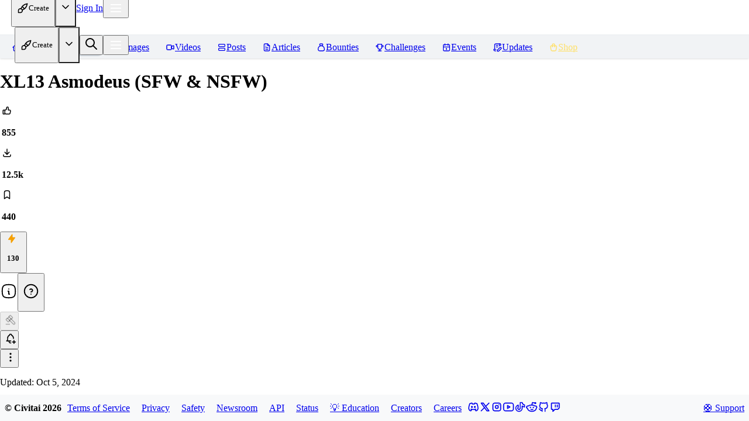

--- FILE ---
content_type: text/html; charset=utf-8
request_url: https://civitai.com/models/134646/xl13-asmodeus-sfw-and-nsfw
body_size: 26124
content:
<!DOCTYPE html><html data-mantine-color-scheme="light" lang="en"><head><meta charSet="utf-8"/><meta name="viewport" content="initial-scale=1, width=device-width"/><link rel="manifest" href="/site.webmanifest"/><meta name="mobile-web-app-capable" content="yes"/><meta name="6a97888e-site-verification" content="f517e489c958cfe10876b8f7daa294c2"/><link rel="apple-touch-startup-image" href="/images/splash/apple-splash-2048-2732.jpg" media="(device-width: 1024px) and (device-height: 1366px) and (-webkit-device-pixel-ratio: 2) and (orientation: portrait)"/><link rel="apple-touch-startup-image" href="/images/splash/apple-splash-2732-2048.jpg" media="(device-width: 1024px) and (device-height: 1366px) and (-webkit-device-pixel-ratio: 2) and (orientation: landscape)"/><link rel="apple-touch-startup-image" href="/images/splash/apple-splash-1668-2388.jpg" media="(device-width: 834px) and (device-height: 1194px) and (-webkit-device-pixel-ratio: 2) and (orientation: portrait)"/><link rel="apple-touch-startup-image" href="/images/splash/apple-splash-2388-1668.jpg" media="(device-width: 834px) and (device-height: 1194px) and (-webkit-device-pixel-ratio: 2) and (orientation: landscape)"/><link rel="apple-touch-startup-image" href="/images/splash/apple-splash-1536-2048.jpg" media="(device-width: 768px) and (device-height: 1024px) and (-webkit-device-pixel-ratio: 2) and (orientation: portrait)"/><link rel="apple-touch-startup-image" href="/images/splash/apple-splash-2048-1536.jpg" media="(device-width: 768px) and (device-height: 1024px) and (-webkit-device-pixel-ratio: 2) and (orientation: landscape)"/><link rel="apple-touch-startup-image" href="/images/splash/apple-splash-1668-2224.jpg" media="(device-width: 834px) and (device-height: 1112px) and (-webkit-device-pixel-ratio: 2) and (orientation: portrait)"/><link rel="apple-touch-startup-image" href="/images/splash/apple-splash-2224-1668.jpg" media="(device-width: 834px) and (device-height: 1112px) and (-webkit-device-pixel-ratio: 2) and (orientation: landscape)"/><link rel="apple-touch-startup-image" href="/images/splash/apple-splash-1620-2160.jpg" media="(device-width: 810px) and (device-height: 1080px) and (-webkit-device-pixel-ratio: 2) and (orientation: portrait)"/><link rel="apple-touch-startup-image" href="/images/splash/apple-splash-2160-1620.jpg" media="(device-width: 810px) and (device-height: 1080px) and (-webkit-device-pixel-ratio: 2) and (orientation: landscape)"/><link rel="apple-touch-startup-image" href="/images/splash/apple-splash-1290-2796.jpg" media="(device-width: 430px) and (device-height: 932px) and (-webkit-device-pixel-ratio: 3) and (orientation: portrait)"/><link rel="apple-touch-startup-image" href="/images/splash/apple-splash-2796-1290.jpg" media="(device-width: 430px) and (device-height: 932px) and (-webkit-device-pixel-ratio: 3) and (orientation: landscape)"/><link rel="apple-touch-startup-image" href="/images/splash/apple-splash-1179-2556.jpg" media="(device-width: 393px) and (device-height: 852px) and (-webkit-device-pixel-ratio: 3) and (orientation: portrait)"/><link rel="apple-touch-startup-image" href="/images/splash/apple-splash-2556-1179.jpg" media="(device-width: 393px) and (device-height: 852px) and (-webkit-device-pixel-ratio: 3) and (orientation: landscape)"/><link rel="apple-touch-startup-image" href="/images/splash/apple-splash-1284-2778.jpg" media="(device-width: 428px) and (device-height: 926px) and (-webkit-device-pixel-ratio: 3) and (orientation: portrait)"/><link rel="apple-touch-startup-image" href="/images/splash/apple-splash-2778-1284.jpg" media="(device-width: 428px) and (device-height: 926px) and (-webkit-device-pixel-ratio: 3) and (orientation: landscape)"/><link rel="apple-touch-startup-image" href="/images/splash/apple-splash-1170-2532.jpg" media="(device-width: 390px) and (device-height: 844px) and (-webkit-device-pixel-ratio: 3) and (orientation: portrait)"/><link rel="apple-touch-startup-image" href="/images/splash/apple-splash-2532-1170.jpg" media="(device-width: 390px) and (device-height: 844px) and (-webkit-device-pixel-ratio: 3) and (orientation: landscape)"/><link rel="apple-touch-startup-image" href="/images/splash/apple-splash-1125-2436.jpg" media="(device-width: 375px) and (device-height: 812px) and (-webkit-device-pixel-ratio: 3) and (orientation: portrait)"/><link rel="apple-touch-startup-image" href="/images/splash/apple-splash-2436-1125.jpg" media="(device-width: 375px) and (device-height: 812px) and (-webkit-device-pixel-ratio: 3) and (orientation: landscape)"/><link rel="apple-touch-startup-image" href="/images/splash/apple-splash-1242-2688.jpg" media="(device-width: 414px) and (device-height: 896px) and (-webkit-device-pixel-ratio: 3) and (orientation: portrait)"/><link rel="apple-touch-startup-image" href="/images/splash/apple-splash-2688-1242.jpg" media="(device-width: 414px) and (device-height: 896px) and (-webkit-device-pixel-ratio: 3) and (orientation: landscape)"/><link rel="apple-touch-startup-image" href="/images/splash/apple-splash-828-1792.jpg" media="(device-width: 414px) and (device-height: 896px) and (-webkit-device-pixel-ratio: 2) and (orientation: portrait)"/><link rel="apple-touch-startup-image" href="/images/splash/apple-splash-1792-828.jpg" media="(device-width: 414px) and (device-height: 896px) and (-webkit-device-pixel-ratio: 2) and (orientation: landscape)"/><link rel="apple-touch-startup-image" href="/images/splash/apple-splash-1242-2208.jpg" media="(device-width: 414px) and (device-height: 736px) and (-webkit-device-pixel-ratio: 3) and (orientation: portrait)"/><link rel="apple-touch-startup-image" href="/images/splash/apple-splash-2208-1242.jpg" media="(device-width: 414px) and (device-height: 736px) and (-webkit-device-pixel-ratio: 3) and (orientation: landscape)"/><link rel="apple-touch-startup-image" href="/images/splash/apple-splash-750-1334.jpg" media="(device-width: 375px) and (device-height: 667px) and (-webkit-device-pixel-ratio: 2) and (orientation: portrait)"/><link rel="apple-touch-startup-image" href="/images/splash/apple-splash-1334-750.jpg" media="(device-width: 375px) and (device-height: 667px) and (-webkit-device-pixel-ratio: 2) and (orientation: landscape)"/><link rel="apple-touch-startup-image" href="/images/splash/apple-splash-640-1136.jpg" media="(device-width: 320px) and (device-height: 568px) and (-webkit-device-pixel-ratio: 2) and (orientation: portrait)"/><link rel="apple-touch-startup-image" href="/images/splash/apple-splash-1136-640.jpg" media="(device-width: 320px) and (device-height: 568px) and (-webkit-device-pixel-ratio: 2) and (orientation: landscape)"/><link rel="apple-touch-startup-image" href="/images/splash/apple-splash-dark-2048-2732.jpg" media="(prefers-color-scheme: dark) and (device-width: 1024px) and (device-height: 1366px) and (-webkit-device-pixel-ratio: 2) and (orientation: portrait)"/><link rel="apple-touch-startup-image" href="/images/splash/apple-splash-dark-2732-2048.jpg" media="(prefers-color-scheme: dark) and (device-width: 1024px) and (device-height: 1366px) and (-webkit-device-pixel-ratio: 2) and (orientation: landscape)"/><link rel="apple-touch-startup-image" href="/images/splash/apple-splash-dark-1668-2388.jpg" media="(prefers-color-scheme: dark) and (device-width: 834px) and (device-height: 1194px) and (-webkit-device-pixel-ratio: 2) and (orientation: portrait)"/><link rel="apple-touch-startup-image" href="/images/splash/apple-splash-dark-2388-1668.jpg" media="(prefers-color-scheme: dark) and (device-width: 834px) and (device-height: 1194px) and (-webkit-device-pixel-ratio: 2) and (orientation: landscape)"/><link rel="apple-touch-startup-image" href="/images/splash/apple-splash-dark-1536-2048.jpg" media="(prefers-color-scheme: dark) and (device-width: 768px) and (device-height: 1024px) and (-webkit-device-pixel-ratio: 2) and (orientation: portrait)"/><link rel="apple-touch-startup-image" href="/images/splash/apple-splash-dark-2048-1536.jpg" media="(prefers-color-scheme: dark) and (device-width: 768px) and (device-height: 1024px) and (-webkit-device-pixel-ratio: 2) and (orientation: landscape)"/><link rel="apple-touch-startup-image" href="/images/splash/apple-splash-dark-1668-2224.jpg" media="(prefers-color-scheme: dark) and (device-width: 834px) and (device-height: 1112px) and (-webkit-device-pixel-ratio: 2) and (orientation: portrait)"/><link rel="apple-touch-startup-image" href="/images/splash/apple-splash-dark-2224-1668.jpg" media="(prefers-color-scheme: dark) and (device-width: 834px) and (device-height: 1112px) and (-webkit-device-pixel-ratio: 2) and (orientation: landscape)"/><link rel="apple-touch-startup-image" href="/images/splash/apple-splash-dark-1620-2160.jpg" media="(prefers-color-scheme: dark) and (device-width: 810px) and (device-height: 1080px) and (-webkit-device-pixel-ratio: 2) and (orientation: portrait)"/><link rel="apple-touch-startup-image" href="/images/splash/apple-splash-dark-2160-1620.jpg" media="(prefers-color-scheme: dark) and (device-width: 810px) and (device-height: 1080px) and (-webkit-device-pixel-ratio: 2) and (orientation: landscape)"/><link rel="apple-touch-startup-image" href="/images/splash/apple-splash-dark-1290-2796.jpg" media="(prefers-color-scheme: dark) and (device-width: 430px) and (device-height: 932px) and (-webkit-device-pixel-ratio: 3) and (orientation: portrait)"/><link rel="apple-touch-startup-image" href="/images/splash/apple-splash-dark-2796-1290.jpg" media="(prefers-color-scheme: dark) and (device-width: 430px) and (device-height: 932px) and (-webkit-device-pixel-ratio: 3) and (orientation: landscape)"/><link rel="apple-touch-startup-image" href="/images/splash/apple-splash-dark-1179-2556.jpg" media="(prefers-color-scheme: dark) and (device-width: 393px) and (device-height: 852px) and (-webkit-device-pixel-ratio: 3) and (orientation: portrait)"/><link rel="apple-touch-startup-image" href="/images/splash/apple-splash-dark-2556-1179.jpg" media="(prefers-color-scheme: dark) and (device-width: 393px) and (device-height: 852px) and (-webkit-device-pixel-ratio: 3) and (orientation: landscape)"/><link rel="apple-touch-startup-image" href="/images/splash/apple-splash-dark-1284-2778.jpg" media="(prefers-color-scheme: dark) and (device-width: 428px) and (device-height: 926px) and (-webkit-device-pixel-ratio: 3) and (orientation: portrait)"/><link rel="apple-touch-startup-image" href="/images/splash/apple-splash-dark-2778-1284.jpg" media="(prefers-color-scheme: dark) and (device-width: 428px) and (device-height: 926px) and (-webkit-device-pixel-ratio: 3) and (orientation: landscape)"/><link rel="apple-touch-startup-image" href="/images/splash/apple-splash-dark-1170-2532.jpg" media="(prefers-color-scheme: dark) and (device-width: 390px) and (device-height: 844px) and (-webkit-device-pixel-ratio: 3) and (orientation: portrait)"/><link rel="apple-touch-startup-image" href="/images/splash/apple-splash-dark-2532-1170.jpg" media="(prefers-color-scheme: dark) and (device-width: 390px) and (device-height: 844px) and (-webkit-device-pixel-ratio: 3) and (orientation: landscape)"/><link rel="apple-touch-startup-image" href="/images/splash/apple-splash-dark-1125-2436.jpg" media="(prefers-color-scheme: dark) and (device-width: 375px) and (device-height: 812px) and (-webkit-device-pixel-ratio: 3) and (orientation: portrait)"/><link rel="apple-touch-startup-image" href="/images/splash/apple-splash-dark-2436-1125.jpg" media="(prefers-color-scheme: dark) and (device-width: 375px) and (device-height: 812px) and (-webkit-device-pixel-ratio: 3) and (orientation: landscape)"/><link rel="apple-touch-startup-image" href="/images/splash/apple-splash-dark-1242-2688.jpg" media="(prefers-color-scheme: dark) and (device-width: 414px) and (device-height: 896px) and (-webkit-device-pixel-ratio: 3) and (orientation: portrait)"/><link rel="apple-touch-startup-image" href="/images/splash/apple-splash-dark-2688-1242.jpg" media="(prefers-color-scheme: dark) and (device-width: 414px) and (device-height: 896px) and (-webkit-device-pixel-ratio: 3) and (orientation: landscape)"/><link rel="apple-touch-startup-image" href="/images/splash/apple-splash-dark-828-1792.jpg" media="(prefers-color-scheme: dark) and (device-width: 414px) and (device-height: 896px) and (-webkit-device-pixel-ratio: 2) and (orientation: portrait)"/><link rel="apple-touch-startup-image" href="/images/splash/apple-splash-dark-1792-828.jpg" media="(prefers-color-scheme: dark) and (device-width: 414px) and (device-height: 896px) and (-webkit-device-pixel-ratio: 2) and (orientation: landscape)"/><link rel="apple-touch-startup-image" href="/images/splash/apple-splash-dark-1242-2208.jpg" media="(prefers-color-scheme: dark) and (device-width: 414px) and (device-height: 736px) and (-webkit-device-pixel-ratio: 3) and (orientation: portrait)"/><link rel="apple-touch-startup-image" href="/images/splash/apple-splash-dark-2208-1242.jpg" media="(prefers-color-scheme: dark) and (device-width: 414px) and (device-height: 736px) and (-webkit-device-pixel-ratio: 3) and (orientation: landscape)"/><link rel="apple-touch-startup-image" href="/images/splash/apple-splash-dark-750-1334.jpg" media="(prefers-color-scheme: dark) and (device-width: 375px) and (device-height: 667px) and (-webkit-device-pixel-ratio: 2) and (orientation: portrait)"/><link rel="apple-touch-startup-image" href="/images/splash/apple-splash-dark-1334-750.jpg" media="(prefers-color-scheme: dark) and (device-width: 375px) and (device-height: 667px) and (-webkit-device-pixel-ratio: 2) and (orientation: landscape)"/><link rel="apple-touch-startup-image" href="/images/splash/apple-splash-dark-640-1136.jpg" media="(prefers-color-scheme: dark) and (device-width: 320px) and (device-height: 568px) and (-webkit-device-pixel-ratio: 2) and (orientation: portrait)"/><link rel="apple-touch-startup-image" href="/images/splash/apple-splash-dark-1136-640.jpg" media="(prefers-color-scheme: dark) and (device-width: 320px) and (device-height: 568px) and (-webkit-device-pixel-ratio: 2) and (orientation: landscape)"/><link rel="icon" href="/favicon-blue.ico" type="image/x-icon"/><title>XL13 Asmodeus (SFW &amp; NSFW) - v3.0 DEMON_MIDGARD | Stable Diffusion XL Checkpoint | Civitai</title><meta name="title" content="XL13 Asmodeus (SFW &amp; NSFW) - v3.0 DEMON_MIDGARD | Stable Diffusion XL Checkpoint | Civitai"/><meta property="og:title" content="XL13 Asmodeus (SFW &amp; NSFW) - v3.0 DEMON_MIDGARD | Stable Diffusion XL Checkpoint | Civitai"/><meta property="twitter:title" content="XL13 Asmodeus (SFW &amp; NSFW) - v3.0 DEMON_MIDGARD | Stable Diffusion XL Checkpoint | Civitai"/><meta name="description" content="Asmodeus - the prince of demons; representing Lust... This checkpoint is capable to produce nearly everything you can imagine... It&#x27;s completely un..."/><meta property="og:description" content="Asmodeus - the prince of demons; representing Lust... This checkpoint is capable to produce nearly everything you can imagine... It&#x27;s completely un..."/><meta property="twitter:description" content="Asmodeus - the prince of demons; representing Lust... This checkpoint is capable to produce nearly everything you can imagine... It&#x27;s completely un..."/><meta property="og:type" content="website"/><meta property="twitter:card" content="summary_large_image"/><link href="https://civitai.com/models/134646/xl13-asmodeus-sfw-and-nsfw" rel="canonical"/><link href="https://civitai.com/models/134646" rel="alternate"/><script type="application/ld+json">{"@context":"https://schema.org","@type":"SoftwareApplication","applicationCategory":"Multimedia","applicationSubCategory":"Stable Diffusion XL Model","description":"<p>Asmodeus - the prince of demons; representing Lust...</p><p></p><p>This checkpoint is capable to produce nearly everything you can imagine... It's completely uncensored. The main focus here was creating photorealistic pictures but it can create nearly every style.</p><p></p><p>Asmodeus is <strong>NOT</strong> created to produce just porn! (you can; but don't share it here; nude art is ok though)</p><p></p><p>If you like it, feel free to give me some feedback. Also if you want to support me you can do this here.</p><p><a target=\"_blank\" rel=\"ugc\" href=\"https://ko-fi.com/afroman4peace\">https://ko-fi.com/afroman4peace</a></p><p></p><p></p><p>Version 3.0:</p><p></p><p>Well, this is the final version of this checkpoint. Asmodeus is now merges with DEMONCORE \"Research\" <a target=\"_blank\" rel=\"ugc\" href=\"https://tensor.art/models/724032586164281309\">https://tensor.art/models/724032586164281309</a> and Midgard 1.3 <a target=\"_blank\" rel=\"ugc\" href=\"https://civitai.com/models/463847/midgard-thl-hybrid\">https://civitai.com/models/463847/midgard-thl-hybrid</a>. (I highly recommend to check it out too.) Thanks to freek22.</p><p></p><p>This model combines creativity with photorealism. This model is made for things like  creating nude art. You can of course use it as normal general checkpoint but be careful with it. </p><p></p><h2 id=\"don't-let-your-kids-play-with-this-thing!-nsfw-images-can-be-shown-without-prompting-it.-f15aiuuwu\">Don't let your kids play with this thing! NSFW images can be shown without prompting it.</h2><h2 id=\"-1ykinc7cq\"></h2><p>This model works on a high range of cfg and steps. ( I will add more details soon).</p><p>Use about 10-16 steps.. (DPM++ SDE)</p><p></p><p>I recommend using DPM++ SDE (Karras or normal) at 3-4 cfg</p><p>Don't use DPM 2M or Heun!</p><p></p><p>A workflow will be added soon.</p><p></p><p></p><p>Known bugs:</p><p></p><ol><li><p>This checkpoint can produce skimpy or even nude images by accident. If this happens (mostly when you describe the skin our breast size). Add nude, tits, NSFW.. to the negative prompt to prevent this. <strong>Be careful with the word \"girl\"</strong></p></li><li><p>Do not attempt to produce naked man; seriosly don't! It will not produce male genitals</p></li></ol><p></p><p></p><p>Version 2.2:</p><p>This Version is a very complex merge between several my Hephaistos (many of them are not public) and Asmodeus 1.7. This version behaves a bit better and the textures eyes and faces are sharper.</p><p></p><p>Feel free to try all versions and tell me which one do you prefer.</p><p></p><p>Why version it began with V1.7?</p><p></p><p>This checkpoint is based on my XL6 Hephaistos model V3.30 (which isn't avaible yet). The goal was to create a much more capable model regarding realism. I did this by adding several Loras and my own training data. By adding NSFW Loras I improved the anatomy of humans a lot (regarding faces and other things). The first result was terrible at first; just body parts and \"human blobs\". So I added some parts of my other model I am working on... this resulted in good pictures. But mostly naked woman and no art. So I remerged it with Hephaistos 2.1 and freek22s FenrisXL. (I highly recommend this checkpoint he created on base of my Hephaistos model). This stabilized it and now it works - with some flaws.. but it works.</p><p></p><h3 id=\"disclaimer-and-warning:-37gbj61nr\">Disclaimer and warning:</h3><h3 id=\"-i3s5ptay9\"></h3><h3 id=\"this-checkpoint-is-fully-uncensored.-only-your-imagination-is-the-limit.-beware-of-this..-it's-not-intented-to-create-just-porn-but-it-can-be-very-horny.-i-would-advice-to-consider-this-and-maybe-add-nsfw-in-negative-prompts...-don't-use-this-to-harm-others...-please-use-this-responsible!-you-are-fully-responsible-for-your-actions!-mqkbbpu9e\">This checkpoint is fully uncensored. Only your imagination is the limit. Beware of this.. It's not intented to create just porn but it can be very horny. I would advice to consider this and maybe add NSFW in negative prompts... Don't use this to harm others... Please use this responsible! You are fully responsible for your actions!</h3><p></p><p>And most important:</p><p><strong>Don't use this to create CP! If I see such pictures here in the gallery I will flag it and you might get banned from here..</strong></p><p></p><p>Useful tricks:</p><ol><li><p>Don't use the refiner! It seems to causes only bad results.</p></li><li><p>On standard this model trys to create photos. So there is no prompt needed for this but it can enhance the results. play with different cameras and settings.</p></li><li><p>You (almost) don't need negative prompts. I mostly use the prompt \"boring\". To handle the skimpy behaviour of this model try to use words like tits, nude, NSFW in the negative. Sometimes especially for creatures like cats or mythical creatures add woman to the negative prompt.</p></li><li><p>(V2.2 and V1.7) I mostly use the 2M SDE Karras for my prompts at around 40-100+ steps with a cfg from 7.5-10. In my tests it showed that more steps (up to 300 steps) can increase the quality. <a target=\"_blank\" rel=\"ugc\" href=\"https://civitai.com/posts/541429\">https://civitai.com/posts/541429</a></p><p>Feel free to experiment here. I haven't tested it very long.. only about a week.</p></li><li><p>Asmodeus can handle resolutions up to 1200x1200 very well. You can go above but it can increase your failure rate</p></li><li><p>To upscale your results you can just use img to img. use around 0.2-0.3 denoise. (this can vary depending on the prompt) feel free to experiment with it.</p></li><li><p>This is a workflow for Comfy UI <a target=\"_blank\" rel=\"ugc\" href=\"https://civitai.com/articles/1978/workflow-for-xl-13-asmodeus\">https://civitai.com/articles/1978/workflow-for-xl-13-asmodeus</a></p></li><li><p>Have fun</p></li></ol><p></p><p><strong>Credits:</strong></p><p>Midgard by freek22</p><p>Finenude V.02 by finenude</p><p>Hella Babes, a SDXL LoRA for better nudity by vfx_ai</p><p>Film Like XL by getjinxed</p><p>Fenris XL by freek22</p><p></p><p></p><p></p><p></p>","name":"XL13 Asmodeus (SFW & NSFW)","author":{"@type":"Person","name":"Afroman4peace","url":"https://civitai.com/user/Afroman4peace"},"datePublished":"2023-08-25T23:19:51.385Z","aggregateRating":{"@type":"AggregateRating","ratingValue":5,"reviewCount":856,"bestRating":5,"worstRating":0}}</script><meta name="next-head-count" content="78"/><script data-mantine-script="true">try {
  var _colorScheme = window.localStorage.getItem("mantine-color-scheme-value");
  var colorScheme = _colorScheme === "light" || _colorScheme === "dark" || _colorScheme === "auto" ? _colorScheme : "light";
  var computedColorScheme = colorScheme !== "auto" ? colorScheme : window.matchMedia("(prefers-color-scheme: dark)").matches ? "dark" : "light";
  document.documentElement.setAttribute("data-mantine-color-scheme", computedColorScheme);
} catch (e) {}
</script><link rel="preload" href="/_next/static/css/ff11d6b9ae9e1fa3.css" as="style"/><link rel="stylesheet" href="/_next/static/css/ff11d6b9ae9e1fa3.css" data-n-g=""/><link rel="preload" href="/_next/static/css/64137fec75eacf6a.css" as="style"/><link rel="stylesheet" href="/_next/static/css/64137fec75eacf6a.css" data-n-p=""/><noscript data-n-css=""></noscript><script defer="" nomodule="" src="/_next/static/chunks/polyfills-42372ed130431b0a.js"></script><script src="/_next/static/chunks/webpack-e5fa25e1b98ffbc7.js" defer=""></script><script src="/_next/static/chunks/framework-17b9825ebbed260b.js" defer=""></script><script src="/_next/static/chunks/main-d8c7c3e5b56514b1.js" defer=""></script><script src="/_next/static/chunks/pages/_app-cc0f8b7378385257.js" defer=""></script><script src="/_next/static/chunks/4737-4b9a39ea1a278026.js" defer=""></script><script src="/_next/static/chunks/2359-0ad0f644b78f026a.js" defer=""></script><script src="/_next/static/chunks/8764-9acef898320edfc4.js" defer=""></script><script src="/_next/static/chunks/925-1712455983006de6.js" defer=""></script><script src="/_next/static/chunks/3249-9c53bc79694bd776.js" defer=""></script><script src="/_next/static/chunks/6647-ee80afd4deb2e8ed.js" defer=""></script><script src="/_next/static/chunks/2785-80b5a1178165701c.js" defer=""></script><script src="/_next/static/chunks/5587-6a41eae153bd69b7.js" defer=""></script><script src="/_next/static/chunks/3425-bf1bf4c4a437d708.js" defer=""></script><script src="/_next/static/chunks/7691-447b1db624ac289c.js" defer=""></script><script src="/_next/static/chunks/3428-7f8dec87782c83d2.js" defer=""></script><script src="/_next/static/chunks/5194-ff5c711469a64892.js" defer=""></script><script src="/_next/static/chunks/9389-3bdfdb4038f38168.js" defer=""></script><script src="/_next/static/chunks/1036-2b144215c9648d06.js" defer=""></script><script src="/_next/static/chunks/7426-e7d3224a6dfac46a.js" defer=""></script><script src="/_next/static/chunks/8442-a8eb84ecac79eb73.js" defer=""></script><script src="/_next/static/chunks/5029-c5112528d6c35b81.js" defer=""></script><script src="/_next/static/chunks/8672-8ffda903999d95e1.js" defer=""></script><script src="/_next/static/chunks/8962-369ec8dbc0bf763c.js" defer=""></script><script src="/_next/static/chunks/9382-3cc2042c06cb86ca.js" defer=""></script><script src="/_next/static/chunks/9548-f7bb0b52ac7ebb2c.js" defer=""></script><script src="/_next/static/chunks/2761-db56118a6e7c3933.js" defer=""></script><script src="/_next/static/chunks/5169-ae78969792a0a310.js" defer=""></script><script src="/_next/static/chunks/3685-b9f9a75722915f87.js" defer=""></script><script src="/_next/static/chunks/9681-e58f61add8e848aa.js" defer=""></script><script src="/_next/static/chunks/3155-bf5f3b083ad6a41b.js" defer=""></script><script src="/_next/static/chunks/7006-ce914fe17e861bc1.js" defer=""></script><script src="/_next/static/chunks/4961-5004e0ca82796e11.js" defer=""></script><script src="/_next/static/chunks/6959-b8ba31f16dc607d1.js" defer=""></script><script src="/_next/static/chunks/6015-26e2a0d0959687ff.js" defer=""></script><script src="/_next/static/chunks/1953-7a96bcfd383ad147.js" defer=""></script><script src="/_next/static/chunks/6650-a8f12dd0750baff9.js" defer=""></script><script src="/_next/static/chunks/3415-d37d643d513e0338.js" defer=""></script><script src="/_next/static/chunks/7242-b2fa45e84f285433.js" defer=""></script><script src="/_next/static/chunks/pages/models/%5Bid%5D/%5B%5B...slug%5D%5D-acb186785f6cc0c9.js" defer=""></script><script src="/_next/static/NHGdbaeXgkIM0DzERzWcy/_buildManifest.js" defer=""></script><script src="/_next/static/NHGdbaeXgkIM0DzERzWcy/_ssgManifest.js" defer=""></script></head><body class="dark"><div id="__next"><script data-mantine-script="true">try {
  var _colorScheme = window.localStorage.getItem("mantine-color-scheme-value");
  var colorScheme = _colorScheme === "light" || _colorScheme === "dark" || _colorScheme === "auto" ? _colorScheme : "dark";
  var computedColorScheme = colorScheme !== "auto" ? colorScheme : window.matchMedia("(prefers-color-scheme: dark)").matches ? "dark" : "light";
  document.documentElement.setAttribute("data-mantine-color-scheme", computedColorScheme);
} catch (e) {}
</script><style data-mantine-styles="true">:root{--mantine-color-white: #fefefe;--mantine-color-black: #222;--mantine-color-dark-0: #C1C2C5;--mantine-color-dark-1: #A6A7AB;--mantine-color-dark-2: #8c8fa3;--mantine-color-dark-3: #5C5F66;--mantine-color-dark-4: #373A40;--mantine-color-dark-5: #2C2E33;--mantine-color-dark-6: #25262B;--mantine-color-dark-7: #1A1B1E;--mantine-color-dark-8: #141517;--mantine-color-dark-9: #101113;--mantine-color-blue-0: #E7F5FF;--mantine-color-blue-1: #D0EBFF;--mantine-color-blue-2: #A5D8FF;--mantine-color-blue-3: #74C0FC;--mantine-color-blue-4: #4DABF7;--mantine-color-blue-5: #339AF0;--mantine-color-blue-6: #228BE6;--mantine-color-blue-7: #1C7ED6;--mantine-color-blue-8: #1971C2;--mantine-color-blue-9: #1864AB;--mantine-color-green-0: #EBFBEE;--mantine-color-green-1: #D3F9D8;--mantine-color-green-2: #B2F2BB;--mantine-color-green-3: #8CE99A;--mantine-color-green-4: #69DB7C;--mantine-color-green-5: #51CF66;--mantine-color-green-6: #40C057;--mantine-color-green-7: #37B24D;--mantine-color-green-8: #2F9E44;--mantine-color-green-9: #2B8A3E;--mantine-color-yellow-0: #FFF9DB;--mantine-color-yellow-1: #FFF3BF;--mantine-color-yellow-2: #FFEC99;--mantine-color-yellow-3: #FFE066;--mantine-color-yellow-4: #FFD43B;--mantine-color-yellow-5: #FCC419;--mantine-color-yellow-6: #FAB005;--mantine-color-yellow-7: #F59F00;--mantine-color-yellow-8: #F08C00;--mantine-color-yellow-9: #E67700;--mantine-color-gold-0: #F6EDDF;--mantine-color-gold-1: #F2E4CF;--mantine-color-gold-2: #EDDBBF;--mantine-color-gold-3: #E9D2AF;--mantine-color-gold-4: #E5C99F;--mantine-color-gold-5: #E0C08F;--mantine-color-gold-6: #DCB77F;--mantine-color-gold-7: #D8AE6F;--mantine-color-gold-8: #D3A55F;--mantine-color-gold-9: #CD9848;--mantine-color-accent-0: #F4F0EA;--mantine-color-accent-1: #E8DBCA;--mantine-color-accent-2: #E2C8A9;--mantine-color-accent-3: #E3B785;--mantine-color-accent-4: #EBA95C;--mantine-color-accent-5: #FC9C2D;--mantine-color-accent-6: #E48C27;--mantine-color-accent-7: #C37E2D;--mantine-color-accent-8: #A27036;--mantine-color-accent-9: #88643B;--mantine-color-success-0: #9EC3B8;--mantine-color-success-1: #84BCAC;--mantine-color-success-2: #69BAA2;--mantine-color-success-3: #4CBD9C;--mantine-color-success-4: #32BE95;--mantine-color-success-5: #1EBD8E;--mantine-color-success-6: #299C7A;--mantine-color-success-7: #2F826A;--mantine-color-success-8: #326D5C;--mantine-color-success-9: #325D51;}:root[data-mantine-color-scheme="dark"]{--mantine-color-dark-light: rgba(37, 38, 43, 0.15);--mantine-color-dark-light-hover: rgba(37, 38, 43, 0.2);--mantine-color-dark-outline-hover: rgba(55, 58, 64, 0.05);--mantine-color-gold-text: var(--mantine-color-gold-4);--mantine-color-gold-filled: var(--mantine-color-gold-8);--mantine-color-gold-filled-hover: var(--mantine-color-gold-9);--mantine-color-gold-light: rgba(220, 183, 127, 0.15);--mantine-color-gold-light-hover: rgba(220, 183, 127, 0.2);--mantine-color-gold-light-color: var(--mantine-color-gold-3);--mantine-color-gold-outline: var(--mantine-color-gold-4);--mantine-color-gold-outline-hover: rgba(229, 201, 159, 0.05);--mantine-color-accent-text: var(--mantine-color-accent-4);--mantine-color-accent-filled: var(--mantine-color-accent-8);--mantine-color-accent-filled-hover: var(--mantine-color-accent-9);--mantine-color-accent-light: rgba(228, 140, 39, 0.15);--mantine-color-accent-light-hover: rgba(228, 140, 39, 0.2);--mantine-color-accent-light-color: var(--mantine-color-accent-3);--mantine-color-accent-outline: var(--mantine-color-accent-4);--mantine-color-accent-outline-hover: rgba(235, 169, 92, 0.05);--mantine-color-success-text: var(--mantine-color-success-4);--mantine-color-success-filled: var(--mantine-color-success-8);--mantine-color-success-filled-hover: var(--mantine-color-success-9);--mantine-color-success-light: rgba(41, 156, 122, 0.15);--mantine-color-success-light-hover: rgba(41, 156, 122, 0.2);--mantine-color-success-light-color: var(--mantine-color-success-3);--mantine-color-success-outline: var(--mantine-color-success-4);--mantine-color-success-outline-hover: rgba(50, 190, 149, 0.05);}:root[data-mantine-color-scheme="light"]{--mantine-color-text: #222;--mantine-color-body: #fefefe;--mantine-color-dark-light: rgba(37, 38, 43, 0.1);--mantine-color-dark-light-hover: rgba(37, 38, 43, 0.12);--mantine-color-dark-outline-hover: rgba(37, 38, 43, 0.05);--mantine-color-gold-text: var(--mantine-color-gold-filled);--mantine-color-gold-filled: var(--mantine-color-gold-6);--mantine-color-gold-filled-hover: var(--mantine-color-gold-7);--mantine-color-gold-light: rgba(220, 183, 127, 0.1);--mantine-color-gold-light-hover: rgba(220, 183, 127, 0.12);--mantine-color-gold-light-color: var(--mantine-color-gold-6);--mantine-color-gold-outline: var(--mantine-color-gold-6);--mantine-color-gold-outline-hover: rgba(220, 183, 127, 0.05);--mantine-color-accent-text: var(--mantine-color-accent-filled);--mantine-color-accent-filled: var(--mantine-color-accent-6);--mantine-color-accent-filled-hover: var(--mantine-color-accent-7);--mantine-color-accent-light: rgba(228, 140, 39, 0.1);--mantine-color-accent-light-hover: rgba(228, 140, 39, 0.12);--mantine-color-accent-light-color: var(--mantine-color-accent-6);--mantine-color-accent-outline: var(--mantine-color-accent-6);--mantine-color-accent-outline-hover: rgba(228, 140, 39, 0.05);--mantine-color-success-text: var(--mantine-color-success-filled);--mantine-color-success-filled: var(--mantine-color-success-6);--mantine-color-success-filled-hover: var(--mantine-color-success-7);--mantine-color-success-light: rgba(41, 156, 122, 0.1);--mantine-color-success-light-hover: rgba(41, 156, 122, 0.12);--mantine-color-success-light-color: var(--mantine-color-success-6);--mantine-color-success-outline: var(--mantine-color-success-6);--mantine-color-success-outline-hover: rgba(41, 156, 122, 0.05);}</style><style data-mantine-styles="classes">@media (max-width: 35.99375em) {.mantine-visible-from-xs {display: none !important;}}@media (min-width: 36em) {.mantine-hidden-from-xs {display: none !important;}}@media (max-width: 47.99375em) {.mantine-visible-from-sm {display: none !important;}}@media (min-width: 48em) {.mantine-hidden-from-sm {display: none !important;}}@media (max-width: 61.99375em) {.mantine-visible-from-md {display: none !important;}}@media (min-width: 62em) {.mantine-hidden-from-md {display: none !important;}}@media (max-width: 74.99375em) {.mantine-visible-from-lg {display: none !important;}}@media (min-width: 75em) {.mantine-hidden-from-lg {display: none !important;}}@media (max-width: 87.99375em) {.mantine-visible-from-xl {display: none !important;}}@media (min-width: 88em) {.mantine-hidden-from-xl {display: none !important;}}</style><div class="flex flex-1 overflow-hidden"><div id="main" class="relative flex h-full flex-col @container flex-1"><div class="flex h-full flex-1 flex-col"><header class="z-[199] border-b border-b-gray-2 dark:border-b-dark-5" style="height:60px;border-bottom-style:solid"><div class="h-full hidden"></div><style data-mantine-styles="inline">.__m__-R8ml4uit6{--grid-gutter:var(--mantine-spacing-xs);}</style><div style="--grid-align:center;margin:0rem" class="flex h-full flex-nowrap items-center justify-between px-2 @md:px-4 m_410352e9 mantine-Grid-root __m__-R8ml4uit6"><div class="flex-nowrap m_dee7bd2f mantine-Grid-inner"><style data-mantine-styles="inline">.__m__-R1moml4uit6{--col-flex-grow:1;--col-flex-basis:0rem;--col-max-width:100%;}</style><div style="padding-left:0rem" class="m_96bdd299 mantine-Grid-col __m__-R1moml4uit6"><div class="flex items-center gap-2.5"><div class="Logo_logo__5xyYV"><a href="/"><svg class="Logo_svg__0CcnB @sm:hidden" xmlns="http://www.w3.org/2000/svg" viewBox="-1 0 22.7 22.7"><g><linearGradient id="innerGradient" gradientUnits="userSpaceOnUse" x1="10.156" y1="22.45" x2="10.156" y2="2.4614" gradientTransform="matrix(1 0 0 -1 0 24)"><stop offset="0" style="stop-color:#081692"></stop><stop offset="1" style="stop-color:#1E043C"></stop></linearGradient><linearGradient id="outerGradient" gradientUnits="userSpaceOnUse" x1="10.156" y1="22.45" x2="10.156" y2="2.45" gradientTransform="matrix(1 0 0 -1 0 24)"><stop offset="0" style="stop-color:#1284F7"></stop><stop offset="1" style="stop-color:#0A20C9"></stop></linearGradient><path style="fill:url(#innerGradient)" d="M1.5,6.6v10l8.7,5l8.7-5v-10l-8.7-5L1.5,6.6z"></path><path style="fill:url(#outerGradient)" d="M10.2,4.7l5.9,3.4V15l-5.9,3.4L4.2,15V8.1   L10.2,4.7 M10.2,1.6l-8.7,5v10l8.7,5l8.7-5v-10C18.8,6.6,10.2,1.6,10.2,1.6z"></path><path style="fill:#fff" d="M11.8,12.4l-1.7,1l-1.7-1v-1.9l1.7-1l1.7,1h2.1V9.3l-3.8-2.2L6.4,9.3v4.3l3.8,2.2l3.8-2.2v-1.2H11.8z"></path></g></svg><svg class="Logo_svg__0CcnB @max-sm:hidden" xmlns="http://www.w3.org/2000/svg" viewBox="0 0 107 22.7"><defs><linearGradient id="prideGradient" gradientTransform="rotate(45)"><stop offset="0%" stop-color="#E04A4A"></stop><stop offset="20%" stop-color="#E04A4A"></stop><stop offset="40%" stop-color="#E0B54A"></stop><stop offset="60%" stop-color="#4AE0D4"></stop><stop offset="80%" stop-color="#4A6AE0"></stop><stop offset="100%" stop-color="#D44AE0"></stop></linearGradient></defs><g><path class="Logo_c__5WyIP" d="M20.8,1.7H3.7L1.5,4.1v15l2.3,2.3h17.1v-5.2H6.7V7h14.1V1.7z"></path><path class="Logo_ivit__SHcJ3" d="M76.1,1.7H56.6V7h7.2v14.3H69V7h7C76,7,76.1,1.7,76.1,1.7z M23.2,1.8v19.5h5.2V1.8C28.4,1.8,23.2,1.8,23.2,1.8z M30.8,1.8 v19.5h7.6l8.3-8.3V1.8h-5.2v8.3l-5.4,6V1.8C36.1,1.8,30.8,1.8,30.8,1.8z M49.1,1.8v19.5h5.2V1.8C54.3,1.8,49.1,1.8,49.1,1.8z"></path><path class="Logo_ai__HJ7wY" d="M100.3,1.8v19.5h5.2V1.8H100.3z M95.6,1.8H80.8l-2.3,2.3v17.2h5.2v-7.1h8.9v7.1h5.2V4.1C97.8,4.1,95.6,1.8,95.6,1.8z M92.7,8.9h-8.9V7h8.9V8.9z"></path><path class="Logo_accent__l3oG0" d="M46.7,16.2v5.1h-5.1"></path></g></svg></a></div><a style="--button-height:var(--button-height-xs);--button-padding-x:var(--button-padding-x-xs);--button-fz:var(--mantine-font-size-xs);--button-bg:var(--mantine-color-blue-filled);--button-hover:var(--mantine-color-blue-filled-hover);--button-color:var(--mantine-color-white);--button-bd:calc(0.0625rem * var(--mantine-scale)) solid transparent;padding-inline:var(--mantine-spacing-xs)" class="mantine-focus-auto mantine-active SupportButton_supportButton__GTqov SupportButton_supportButtonRoyal__dSpmF SupportButton_supportButtonMediaQuery__BV__U m_77c9d27d mantine-Button-root m_87cf2631 mantine-UnstyledButton-root" data-variant="filled" data-size="xs" aria-haspopup="dialog" aria-expanded="false" aria-controls="mantine-Rnb9moml4uit6-dropdown" id="mantine-Rnb9moml4uit6-target" href="/pricing?utm_campaign=support_pro"><span class="w-full m_80f1301b mantine-Button-inner"><span class="flex gap-1 justify-between w-full m_811560b9 mantine-Button-label"><span style="--text-fz:var(--mantine-font-size-xs);--text-lh:var(--mantine-line-height-xs);font-weight:700" class="mantine-focus-auto SupportButton_supportButtonText__If94o m_b6d8b162 mantine-Text-root" data-size="xs">Pro</span><svg xmlns="http://www.w3.org/2000/svg" width="16" height="16" viewBox="0 0 24 24" fill="none" stroke="currentColor" stroke-width="2" stroke-linecap="round" stroke-linejoin="round" class="tabler-icon tabler-icon-diamond SupportButton_supportButtonIcon__gZRDb"><path d="M6 5h12l3 5l-8.5 9.5a.7 .7 0 0 1 -1 0l-8.5 -9.5l3 -5"></path><path d="M10 12l-2 -2.2l.6 -1"></path></svg></span></span></a></div></div><style data-mantine-styles="inline">.__m__-R2moml4uit6{--col-flex-grow:auto;--col-flex-basis:50%;--col-max-width:50%;}@media(min-width: 62em){.__m__-R2moml4uit6{--col-flex-grow:auto;--col-flex-basis:33.333333333333336%;--col-max-width:33.333333333333336%;}}</style><div class="m_96bdd299 mantine-Grid-col @max-md:hidden __m__-R2moml4uit6"></div><style data-mantine-styles="inline">.__m__-R3moml4uit6{--col-flex-grow:1;--col-flex-basis:0rem;--col-max-width:100%;}</style><div class="m_96bdd299 mantine-Grid-col flex items-center justify-end gap-3 @max-md:hidden __m__-R3moml4uit6"><div class="flex items-center gap-3"><div class="flex"><button style="--button-height:var(--button-height-compact-sm);--button-padding-x:var(--button-padding-x-compact-sm);--button-fz:var(--mantine-font-size-sm);--button-radius:var(--mantine-radius-sm);--button-bg:var(--mantine-color-blue-light);--button-hover:var(--mantine-color-blue-light-hover);--button-color:var(--mantine-color-blue-light-color);--button-bd:calc(0.0625rem * var(--mantine-scale)) solid transparent;padding-block:calc(0.5rem * var(--mantine-scale));height:auto" class="mantine-focus-auto mantine-active h-auto !px-2 py-2 @md:rounded-r-none @md:pr-1 m_77c9d27d mantine-Button-root m_87cf2631 mantine-UnstyledButton-root" data-variant="light" data-size="compact-sm" type="button" data-activity="create:navbar"><span class="m_80f1301b mantine-Button-inner"><span class="flex gap-2 items-center m_811560b9 mantine-Button-label"><svg xmlns="http://www.w3.org/2000/svg" width="20" height="20" viewBox="0 0 24 24" fill="none" stroke="currentColor" stroke-width="2" stroke-linecap="round" stroke-linejoin="round" class="tabler-icon tabler-icon-brush "><path d="M3 21v-4a4 4 0 1 1 4 4h-4"></path><path d="M21 3a16 16 0 0 0 -12.8 10.2"></path><path d="M21 3a16 16 0 0 1 -10.2 12.8"></path><path d="M10.6 9a9 9 0 0 1 4.4 4.4"></path></svg><p class="mantine-focus-auto hide-mobile m_b6d8b162 mantine-Text-root" data-inline="true" data-inherit="true">Create</p></span></span></button><button style="--button-radius:var(--mantine-radius-sm);--button-bg:var(--mantine-color-blue-light);--button-hover:var(--mantine-color-blue-light-hover);--button-color:var(--mantine-color-blue-light-color);--button-bd:calc(0.0625rem * var(--mantine-scale)) solid transparent;padding-inline:calc(0.25rem * var(--mantine-scale));padding-block:calc(0.5rem * var(--mantine-scale));height:auto" class="mantine-focus-auto mantine-active rounded-l-none @max-md:hidden m_77c9d27d mantine-Button-root m_87cf2631 mantine-UnstyledButton-root" data-variant="light" type="button"><span class="m_80f1301b mantine-Button-inner"><span class="m_811560b9 mantine-Button-label"><svg xmlns="http://www.w3.org/2000/svg" width="20" height="20" viewBox="0 0 24 24" fill="none" stroke="currentColor" stroke-width="2" stroke-linecap="round" stroke-linejoin="round" class="tabler-icon tabler-icon-chevron-down "><path d="M6 9l6 6l6 -6"></path></svg></span></span></button></div></div><a style="--button-bg:var(--mantine-color-default);--button-hover:var(--mantine-color-default-hover);--button-color:var(--mantine-color-default-color);--button-bd:calc(0.0625rem * var(--mantine-scale)) solid var(--mantine-color-default-border)" class="mantine-focus-auto mantine-active m_77c9d27d mantine-Button-root m_87cf2631 mantine-UnstyledButton-root" data-variant="default" rel="nofollow" href="/login?returnUrl=/models/134646/xl13-asmodeus-sfw-and-nsfw"><span class="m_80f1301b mantine-Button-inner"><span class="m_811560b9 mantine-Button-label">Sign In</span></span></a><button class="mantine-focus-auto flex items-center hover:bg-gray-1 @md:rounded-[32px] dark:hover:bg-dark-5 m_87cf2631 mantine-UnstyledButton-root" type="button" aria-haspopup="dialog" aria-expanded="false" aria-controls="mantine-R1rbmoml4uit6-dropdown" id="mantine-R1rbmoml4uit6-target"><div class="flex items-center gap-2 @max-md:hidden hidden"><div style="--group-gap:calc(0.5rem * var(--mantine-scale));--group-align:center;--group-justify:flex-start;--group-wrap:nowrap" class="m_4081bf90 mantine-Group-root"><div style="--indicator-size:calc(1rem * var(--mantine-scale));--indicator-bottom:calc(0.4375rem * var(--mantine-scale));--indicator-right:calc(0.4375rem * var(--mantine-scale));--indicator-translate-x:50%;--indicator-translate-y:50%" class="m_e5262200 mantine-Indicator-root"><div style="--avatar-size:var(--avatar-size-md);--avatar-radius:var(--mantine-radius-xl);background-color:rgba(255,255,255,0.31)" class="m_f85678b6 mantine-Avatar-root" data-size="md"><span class="m_104cd71f mantine-Avatar-placeholder"><svg data-avatar-placeholder-icon="true" viewBox="0 0 15 15" fill="none" xmlns="http://www.w3.org/2000/svg"><path d="M0.877014 7.49988C0.877014 3.84219 3.84216 0.877045 7.49985 0.877045C11.1575 0.877045 14.1227 3.84219 14.1227 7.49988C14.1227 11.1575 11.1575 14.1227 7.49985 14.1227C3.84216 14.1227 0.877014 11.1575 0.877014 7.49988ZM7.49985 1.82704C4.36683 1.82704 1.82701 4.36686 1.82701 7.49988C1.82701 8.97196 2.38774 10.3131 3.30727 11.3213C4.19074 9.94119 5.73818 9.02499 7.50023 9.02499C9.26206 9.02499 10.8093 9.94097 11.6929 11.3208C12.6121 10.3127 13.1727 8.97172 13.1727 7.49988C13.1727 4.36686 10.6328 1.82704 7.49985 1.82704ZM10.9818 11.9787C10.2839 10.7795 8.9857 9.97499 7.50023 9.97499C6.01458 9.97499 4.71624 10.7797 4.01845 11.9791C4.97952 12.7272 6.18765 13.1727 7.49985 13.1727C8.81227 13.1727 10.0206 12.727 10.9818 11.9787ZM5.14999 6.50487C5.14999 5.207 6.20212 4.15487 7.49999 4.15487C8.79786 4.15487 9.84999 5.207 9.84999 6.50487C9.84999 7.80274 8.79786 8.85487 7.49999 8.85487C6.20212 8.85487 5.14999 7.80274 5.14999 6.50487ZM7.49999 5.10487C6.72679 5.10487 6.09999 5.73167 6.09999 6.50487C6.09999 7.27807 6.72679 7.90487 7.49999 7.90487C8.27319 7.90487 8.89999 7.27807 8.89999 6.50487C8.89999 5.73167 8.27319 5.10487 7.49999 5.10487Z" fill="currentColor" fill-rule="evenodd" clip-rule="evenodd"></path></svg></span></div></div></div></div><div class="Burger_root__0ZjJO"><div class="Burger_burger__oacyO"></div></div></button></div><style data-mantine-styles="inline">.__m__-R4moml4uit6{--col-flex-grow:1;--col-flex-basis:0rem;--col-max-width:100%;}</style><div class="m_96bdd299 mantine-Grid-col flex items-center justify-end @md:hidden __m__-R4moml4uit6"><div class="flex items-center gap-1"><div class="flex"><button style="--button-height:var(--button-height-compact-sm);--button-padding-x:var(--button-padding-x-compact-sm);--button-fz:var(--mantine-font-size-sm);--button-radius:var(--mantine-radius-sm);--button-bg:var(--mantine-color-blue-light);--button-hover:var(--mantine-color-blue-light-hover);--button-color:var(--mantine-color-blue-light-color);--button-bd:calc(0.0625rem * var(--mantine-scale)) solid transparent;padding-block:calc(0.5rem * var(--mantine-scale));height:auto" class="mantine-focus-auto mantine-active h-auto !px-2 py-2 @md:rounded-r-none @md:pr-1 m_77c9d27d mantine-Button-root m_87cf2631 mantine-UnstyledButton-root" data-variant="light" data-size="compact-sm" type="button" data-activity="create:navbar"><span class="m_80f1301b mantine-Button-inner"><span class="flex gap-2 items-center m_811560b9 mantine-Button-label"><svg xmlns="http://www.w3.org/2000/svg" width="20" height="20" viewBox="0 0 24 24" fill="none" stroke="currentColor" stroke-width="2" stroke-linecap="round" stroke-linejoin="round" class="tabler-icon tabler-icon-brush "><path d="M3 21v-4a4 4 0 1 1 4 4h-4"></path><path d="M21 3a16 16 0 0 0 -12.8 10.2"></path><path d="M21 3a16 16 0 0 1 -10.2 12.8"></path><path d="M10.6 9a9 9 0 0 1 4.4 4.4"></path></svg><p class="mantine-focus-auto hide-mobile m_b6d8b162 mantine-Text-root" data-inline="true" data-inherit="true">Create</p></span></span></button><button style="--button-radius:var(--mantine-radius-sm);--button-bg:var(--mantine-color-blue-light);--button-hover:var(--mantine-color-blue-light-hover);--button-color:var(--mantine-color-blue-light-color);--button-bd:calc(0.0625rem * var(--mantine-scale)) solid transparent;padding-inline:calc(0.25rem * var(--mantine-scale));padding-block:calc(0.5rem * var(--mantine-scale));height:auto" class="mantine-focus-auto mantine-active rounded-l-none @max-md:hidden m_77c9d27d mantine-Button-root m_87cf2631 mantine-UnstyledButton-root" data-variant="light" type="button"><span class="m_80f1301b mantine-Button-inner"><span class="m_811560b9 mantine-Button-label"><svg xmlns="http://www.w3.org/2000/svg" width="20" height="20" viewBox="0 0 24 24" fill="none" stroke="currentColor" stroke-width="2" stroke-linecap="round" stroke-linejoin="round" class="tabler-icon tabler-icon-chevron-down "><path d="M6 9l6 6l6 -6"></path></svg></span></span></button></div><button style="--ai-bg:transparent;--ai-hover:var(--mantine-color-gray-light-hover);--ai-color:var(--mantine-color-gray-light-color);--ai-bd:calc(0.0625rem * var(--mantine-scale)) solid transparent" class="mantine-focus-auto mantine-active m_8d3f4000 mantine-ActionIcon-root m_87cf2631 mantine-UnstyledButton-root" data-variant="subtle" type="button"><span class="m_8d3afb97 mantine-ActionIcon-icon"><svg xmlns="http://www.w3.org/2000/svg" width="24" height="24" viewBox="0 0 24 24" fill="none" stroke="currentColor" stroke-width="2" stroke-linecap="round" stroke-linejoin="round" class="tabler-icon tabler-icon-search "><path d="M10 10m-7 0a7 7 0 1 0 14 0a7 7 0 1 0 -14 0"></path><path d="M21 21l-6 -6"></path></svg></span></button><button class="mantine-focus-auto flex items-center hover:bg-gray-1 @md:rounded-[32px] dark:hover:bg-dark-5 m_87cf2631 mantine-UnstyledButton-root" type="button" aria-haspopup="dialog" aria-expanded="false" aria-controls="mantine-R3rcmoml4uit6-dropdown" id="mantine-R3rcmoml4uit6-target"><div class="flex items-center gap-2 @max-md:hidden hidden"><div style="--group-gap:calc(0.5rem * var(--mantine-scale));--group-align:center;--group-justify:flex-start;--group-wrap:nowrap" class="m_4081bf90 mantine-Group-root"><div style="--indicator-size:calc(1rem * var(--mantine-scale));--indicator-bottom:calc(0.4375rem * var(--mantine-scale));--indicator-right:calc(0.4375rem * var(--mantine-scale));--indicator-translate-x:50%;--indicator-translate-y:50%" class="m_e5262200 mantine-Indicator-root"><div style="--avatar-size:var(--avatar-size-md);--avatar-radius:var(--mantine-radius-xl);background-color:rgba(255,255,255,0.31)" class="m_f85678b6 mantine-Avatar-root" data-size="md"><span class="m_104cd71f mantine-Avatar-placeholder"><svg data-avatar-placeholder-icon="true" viewBox="0 0 15 15" fill="none" xmlns="http://www.w3.org/2000/svg"><path d="M0.877014 7.49988C0.877014 3.84219 3.84216 0.877045 7.49985 0.877045C11.1575 0.877045 14.1227 3.84219 14.1227 7.49988C14.1227 11.1575 11.1575 14.1227 7.49985 14.1227C3.84216 14.1227 0.877014 11.1575 0.877014 7.49988ZM7.49985 1.82704C4.36683 1.82704 1.82701 4.36686 1.82701 7.49988C1.82701 8.97196 2.38774 10.3131 3.30727 11.3213C4.19074 9.94119 5.73818 9.02499 7.50023 9.02499C9.26206 9.02499 10.8093 9.94097 11.6929 11.3208C12.6121 10.3127 13.1727 8.97172 13.1727 7.49988C13.1727 4.36686 10.6328 1.82704 7.49985 1.82704ZM10.9818 11.9787C10.2839 10.7795 8.9857 9.97499 7.50023 9.97499C6.01458 9.97499 4.71624 10.7797 4.01845 11.9791C4.97952 12.7272 6.18765 13.1727 7.49985 13.1727C8.81227 13.1727 10.0206 12.727 10.9818 11.9787ZM5.14999 6.50487C5.14999 5.207 6.20212 4.15487 7.49999 4.15487C8.79786 4.15487 9.84999 5.207 9.84999 6.50487C9.84999 7.80274 8.79786 8.85487 7.49999 8.85487C6.20212 8.85487 5.14999 7.80274 5.14999 6.50487ZM7.49999 5.10487C6.72679 5.10487 6.09999 5.73167 6.09999 6.50487C6.09999 7.27807 6.72679 7.90487 7.49999 7.90487C8.27319 7.90487 8.89999 7.27807 8.89999 6.50487C8.89999 5.73167 8.27319 5.10487 7.49999 5.10487Z" fill="currentColor" fill-rule="evenodd" clip-rule="evenodd"></path></svg></span></div></div></div></div><div class="Burger_root__0ZjJO"><div class="Burger_burger__oacyO"></div></div></button></div></div></div></div></header><div class="flex flex-1 overflow-hidden"><div class="scroll-area flex-1 @container "><main class="flex-1"><div class="sticky inset-x-0 top-0 z-50 mb-3 bg-gray-1 shadow transition-transform dark:bg-dark-6"><div class="flex items-center justify-between gap-2 px-2 py-1 flex-wrap"><div class="flex items-center gap-1 overflow-x-auto overflow-y-hidden text-black @md:overflow-visible dark:text-white"><a style="--button-bg:var(--mantine-color-default);--button-hover:var(--mantine-color-default-hover);--button-color:var(--mantine-color-default-color);--button-bd:calc(0.0625rem * var(--mantine-scale)) solid var(--mantine-color-default-border)" class="mantine-focus-auto mantine-active h-8 overflow-visible rounded-full border-none py-2 pl-3 pr-4 m_77c9d27d mantine-Button-root m_87cf2631 mantine-UnstyledButton-root" data-variant="default" href="/"><span class="m_80f1301b mantine-Button-inner"><span class="flex gap-2 items-center capitalize overflow-visible m_811560b9 mantine-Button-label"><svg xmlns="http://www.w3.org/2000/svg" width="16" height="16" viewBox="0 0 24 24" fill="none" stroke="currentColor" stroke-width="2" stroke-linecap="round" stroke-linejoin="round" class="tabler-icon tabler-icon-home "><path d="M5 12l-2 0l9 -9l9 9l-2 0"></path><path d="M5 12v7a2 2 0 0 0 2 2h10a2 2 0 0 0 2 -2v-7"></path><path d="M9 21v-6a2 2 0 0 1 2 -2h2a2 2 0 0 1 2 2v6"></path></svg><span class="text-base font-medium capitalize">home</span></span></span></a><a style="--button-bg:var(--mantine-color-default);--button-hover:var(--mantine-color-default-hover);--button-color:var(--mantine-color-default-color);--button-bd:calc(0.0625rem * var(--mantine-scale)) solid var(--mantine-color-default-border)" class="mantine-focus-auto mantine-active h-8 overflow-visible rounded-full border-none py-2 pl-3 pr-4 bg-gray-4 dark:bg-dark-4 m_77c9d27d mantine-Button-root m_87cf2631 mantine-UnstyledButton-root" data-variant="default" href="/models"><span class="m_80f1301b mantine-Button-inner"><span class="flex gap-2 items-center capitalize overflow-visible m_811560b9 mantine-Button-label"><svg xmlns="http://www.w3.org/2000/svg" width="16" height="16" viewBox="0 0 24 24" fill="none" stroke="currentColor" stroke-width="2" stroke-linecap="round" stroke-linejoin="round" class="tabler-icon tabler-icon-category "><path d="M4 4h6v6h-6z"></path><path d="M14 4h6v6h-6z"></path><path d="M4 14h6v6h-6z"></path><path d="M17 17m-3 0a3 3 0 1 0 6 0a3 3 0 1 0 -6 0"></path></svg><span class="text-base font-medium capitalize">models</span></span></span></a><a style="--button-bg:var(--mantine-color-default);--button-hover:var(--mantine-color-default-hover);--button-color:var(--mantine-color-default-color);--button-bd:calc(0.0625rem * var(--mantine-scale)) solid var(--mantine-color-default-border)" class="mantine-focus-auto mantine-active h-8 overflow-visible rounded-full border-none py-2 pl-3 pr-4 m_77c9d27d mantine-Button-root m_87cf2631 mantine-UnstyledButton-root" data-variant="default" href="/images"><span class="m_80f1301b mantine-Button-inner"><span class="flex gap-2 items-center capitalize overflow-visible m_811560b9 mantine-Button-label"><svg xmlns="http://www.w3.org/2000/svg" width="16" height="16" viewBox="0 0 24 24" fill="none" stroke="currentColor" stroke-width="2" stroke-linecap="round" stroke-linejoin="round" class="tabler-icon tabler-icon-photo "><path d="M15 8h.01"></path><path d="M3 6a3 3 0 0 1 3 -3h12a3 3 0 0 1 3 3v12a3 3 0 0 1 -3 3h-12a3 3 0 0 1 -3 -3v-12z"></path><path d="M3 16l5 -5c.928 -.893 2.072 -.893 3 0l5 5"></path><path d="M14 14l1 -1c.928 -.893 2.072 -.893 3 0l3 3"></path></svg><span class="text-base font-medium capitalize">images</span></span></span></a><a style="--button-bg:var(--mantine-color-default);--button-hover:var(--mantine-color-default-hover);--button-color:var(--mantine-color-default-color);--button-bd:calc(0.0625rem * var(--mantine-scale)) solid var(--mantine-color-default-border)" class="mantine-focus-auto mantine-active h-8 overflow-visible rounded-full border-none py-2 pl-3 pr-4 m_77c9d27d mantine-Button-root m_87cf2631 mantine-UnstyledButton-root" data-variant="default" href="/videos"><span class="m_80f1301b mantine-Button-inner"><span class="flex gap-2 items-center capitalize overflow-visible m_811560b9 mantine-Button-label"><svg xmlns="http://www.w3.org/2000/svg" width="16" height="16" viewBox="0 0 24 24" fill="none" stroke="currentColor" stroke-width="2" stroke-linecap="round" stroke-linejoin="round" class="tabler-icon tabler-icon-video "><path d="M15 10l4.553 -2.276a1 1 0 0 1 1.447 .894v6.764a1 1 0 0 1 -1.447 .894l-4.553 -2.276v-4z"></path><path d="M3 6m0 2a2 2 0 0 1 2 -2h8a2 2 0 0 1 2 2v8a2 2 0 0 1 -2 2h-8a2 2 0 0 1 -2 -2z"></path></svg><span class="text-base font-medium capitalize">videos</span></span></span></a><a style="--button-bg:var(--mantine-color-default);--button-hover:var(--mantine-color-default-hover);--button-color:var(--mantine-color-default-color);--button-bd:calc(0.0625rem * var(--mantine-scale)) solid var(--mantine-color-default-border)" class="mantine-focus-auto mantine-active h-8 overflow-visible rounded-full border-none py-2 pl-3 pr-4 HomeContentToggle_groupedOptions__UZrsL m_77c9d27d mantine-Button-root m_87cf2631 mantine-UnstyledButton-root" data-variant="default" href="/posts"><span class="m_80f1301b mantine-Button-inner"><span class="flex gap-2 items-center capitalize overflow-visible m_811560b9 mantine-Button-label"><svg xmlns="http://www.w3.org/2000/svg" width="16" height="16" viewBox="0 0 24 24" fill="none" stroke="currentColor" stroke-width="2" stroke-linecap="round" stroke-linejoin="round" class="tabler-icon tabler-icon-layout-list "><path d="M4 4m0 2a2 2 0 0 1 2 -2h12a2 2 0 0 1 2 2v2a2 2 0 0 1 -2 2h-12a2 2 0 0 1 -2 -2z"></path><path d="M4 14m0 2a2 2 0 0 1 2 -2h12a2 2 0 0 1 2 2v2a2 2 0 0 1 -2 2h-12a2 2 0 0 1 -2 -2z"></path></svg><span class="text-base font-medium capitalize">posts</span></span></span></a><a style="--button-bg:var(--mantine-color-default);--button-hover:var(--mantine-color-default-hover);--button-color:var(--mantine-color-default-color);--button-bd:calc(0.0625rem * var(--mantine-scale)) solid var(--mantine-color-default-border)" class="mantine-focus-auto mantine-active h-8 overflow-visible rounded-full border-none py-2 pl-3 pr-4 m_77c9d27d mantine-Button-root m_87cf2631 mantine-UnstyledButton-root" data-variant="default" href="/articles"><span class="m_80f1301b mantine-Button-inner"><span class="flex gap-2 items-center capitalize overflow-visible m_811560b9 mantine-Button-label"><svg xmlns="http://www.w3.org/2000/svg" width="16" height="16" viewBox="0 0 24 24" fill="none" stroke="currentColor" stroke-width="2" stroke-linecap="round" stroke-linejoin="round" class="tabler-icon tabler-icon-file-text "><path d="M14 3v4a1 1 0 0 0 1 1h4"></path><path d="M17 21h-10a2 2 0 0 1 -2 -2v-14a2 2 0 0 1 2 -2h7l5 5v11a2 2 0 0 1 -2 2z"></path><path d="M9 9l1 0"></path><path d="M9 13l6 0"></path><path d="M9 17l6 0"></path></svg><span class="text-base font-medium capitalize">articles</span></span></span></a><a style="--button-bg:var(--mantine-color-default);--button-hover:var(--mantine-color-default-hover);--button-color:var(--mantine-color-default-color);--button-bd:calc(0.0625rem * var(--mantine-scale)) solid var(--mantine-color-default-border)" class="mantine-focus-auto mantine-active h-8 overflow-visible rounded-full border-none py-2 pl-3 pr-4 HomeContentToggle_groupedOptions__UZrsL m_77c9d27d mantine-Button-root m_87cf2631 mantine-UnstyledButton-root" data-variant="default" href="/bounties"><span class="m_80f1301b mantine-Button-inner"><span class="flex gap-2 items-center capitalize overflow-visible m_811560b9 mantine-Button-label"><svg xmlns="http://www.w3.org/2000/svg" width="16" height="16" viewBox="0 0 24 24" fill="none" stroke="currentColor" stroke-width="2" stroke-linecap="round" stroke-linejoin="round" class="tabler-icon tabler-icon-moneybag "><path d="M9.5 3h5a1.5 1.5 0 0 1 1.5 1.5a3.5 3.5 0 0 1 -3.5 3.5h-1a3.5 3.5 0 0 1 -3.5 -3.5a1.5 1.5 0 0 1 1.5 -1.5"></path><path d="M4 17v-1a8 8 0 1 1 16 0v1a4 4 0 0 1 -4 4h-8a4 4 0 0 1 -4 -4"></path></svg><span class="text-base font-medium capitalize">bounties</span></span></span></a><a style="--button-bg:var(--mantine-color-default);--button-hover:var(--mantine-color-default-hover);--button-color:var(--mantine-color-default-color);--button-bd:calc(0.0625rem * var(--mantine-scale)) solid var(--mantine-color-default-border)" class="mantine-focus-auto mantine-active h-8 overflow-visible rounded-full border-none py-2 pl-3 pr-4 HomeContentToggle_groupedOptions__UZrsL m_77c9d27d mantine-Button-root m_87cf2631 mantine-UnstyledButton-root" data-variant="default" href="/challenges"><span class="m_80f1301b mantine-Button-inner"><span class="flex gap-2 items-center capitalize overflow-visible m_811560b9 mantine-Button-label"><svg xmlns="http://www.w3.org/2000/svg" width="16" height="16" viewBox="0 0 24 24" fill="none" stroke="currentColor" stroke-width="2" stroke-linecap="round" stroke-linejoin="round" class="tabler-icon tabler-icon-trophy "><path d="M8 21l8 0"></path><path d="M12 17l0 4"></path><path d="M7 4l10 0"></path><path d="M17 4v8a5 5 0 0 1 -10 0v-8"></path><path d="M5 9m-2 0a2 2 0 1 0 4 0a2 2 0 1 0 -4 0"></path><path d="M19 9m-2 0a2 2 0 1 0 4 0a2 2 0 1 0 -4 0"></path></svg><span class="text-base font-medium capitalize">challenges</span></span></span></a><a style="--button-bg:var(--mantine-color-default);--button-hover:var(--mantine-color-default-hover);--button-color:var(--mantine-color-default-color);--button-bd:calc(0.0625rem * var(--mantine-scale)) solid var(--mantine-color-default-border)" class="mantine-focus-auto mantine-active h-8 overflow-visible rounded-full border-none py-2 pl-3 pr-4 HomeContentToggle_groupedOptions__UZrsL m_77c9d27d mantine-Button-root m_87cf2631 mantine-UnstyledButton-root" data-variant="default" href="/events"><span class="m_80f1301b mantine-Button-inner"><span class="flex gap-2 items-center capitalize overflow-visible m_811560b9 mantine-Button-label"><svg xmlns="http://www.w3.org/2000/svg" width="16" height="16" viewBox="0 0 24 24" fill="none" stroke="currentColor" stroke-width="2" stroke-linecap="round" stroke-linejoin="round" class="tabler-icon tabler-icon-calendar "><path d="M4 7a2 2 0 0 1 2 -2h12a2 2 0 0 1 2 2v12a2 2 0 0 1 -2 2h-12a2 2 0 0 1 -2 -2v-12z"></path><path d="M16 3v4"></path><path d="M8 3v4"></path><path d="M4 11h16"></path><path d="M11 15h1"></path><path d="M12 15v3"></path></svg><span class="text-base font-medium capitalize">events</span></span></span></a><a style="--button-bg:var(--mantine-color-default);--button-hover:var(--mantine-color-default-hover);--button-color:var(--mantine-color-default-color);--button-bd:calc(0.0625rem * var(--mantine-scale)) solid var(--mantine-color-default-border)" class="mantine-focus-auto mantine-active h-8 overflow-visible rounded-full border-none py-2 pl-3 pr-4 HomeContentToggle_groupedOptions__UZrsL m_77c9d27d mantine-Button-root m_87cf2631 mantine-UnstyledButton-root" data-variant="default" href="/changelog"><span class="m_80f1301b mantine-Button-inner"><span class="flex gap-2 items-center capitalize overflow-visible m_811560b9 mantine-Button-label"><svg xmlns="http://www.w3.org/2000/svg" width="16" height="16" viewBox="0 0 24 24" fill="none" stroke="currentColor" stroke-width="2" stroke-linecap="round" stroke-linejoin="round" class="tabler-icon tabler-icon-contract "><path d="M8 21h-2a3 3 0 0 1 -3 -3v-1h5.5"></path><path d="M17 8.5v-3.5a2 2 0 1 1 2 2h-2"></path><path d="M19 3h-11a3 3 0 0 0 -3 3v11"></path><path d="M9 7h4"></path><path d="M9 11h4"></path><path d="M18.42 12.61a2.1 2.1 0 0 1 2.97 2.97l-6.39 6.42h-3v-3z"></path></svg><span class="text-base font-medium capitalize">updates</span></span></span></a><a style="--button-bg:var(--mantine-color-default);--button-hover:var(--mantine-color-default-hover);--button-color:var(--mantine-color-default-color);--button-bd:calc(0.0625rem * var(--mantine-scale)) solid var(--mantine-color-default-border)" class="mantine-focus-auto mantine-active h-8 overflow-visible rounded-full border-none py-2 pl-3 pr-4 HomeContentToggle_tabHighlight__cnktC m_77c9d27d mantine-Button-root m_87cf2631 mantine-UnstyledButton-root" data-variant="default" href="/shop"><span class="m_80f1301b mantine-Button-inner"><span class="flex gap-2 items-center capitalize overflow-visible m_811560b9 mantine-Button-label"><svg xmlns="http://www.w3.org/2000/svg" width="16" height="16" viewBox="0 0 24 24" fill="none" stroke="currentColor" stroke-width="2" stroke-linecap="round" stroke-linejoin="round" class="tabler-icon tabler-icon-shopping-bag "><path d="M6.331 8h11.339a2 2 0 0 1 1.977 2.304l-1.255 8.152a3 3 0 0 1 -2.966 2.544h-6.852a3 3 0 0 1 -2.965 -2.544l-1.255 -8.152a2 2 0 0 1 1.977 -2.304z"></path><path d="M9 11v-5a3 3 0 0 1 6 0v5"></path></svg><span class="text-base font-medium capitalize">shop</span></span></span></a><button style="--button-height:var(--button-height-sm);--button-padding-x:var(--button-padding-x-sm);--button-fz:var(--mantine-font-size-sm);--button-radius:var(--mantine-radius-xl);--button-bg:transparent;--button-hover:var(--mantine-color-gray-light-hover);--button-color:var(--mantine-color-gray-light-color);--button-bd:calc(0.0625rem * var(--mantine-scale)) solid transparent" class="mantine-focus-auto mantine-active HomeContentToggle_moreButton__xjfOb m_77c9d27d mantine-Button-root m_87cf2631 mantine-UnstyledButton-root" data-variant="subtle" data-size="sm" type="button" data-active="false" aria-haspopup="menu" aria-expanded="false" aria-controls="mantine-R2aqp6l4uit6-dropdown" id="mantine-R2aqp6l4uit6-target"><span class="m_80f1301b mantine-Button-inner"><span class="m_811560b9 mantine-Button-label"><div style="--group-gap:calc(0.25rem * var(--mantine-scale));--group-align:center;--group-justify:flex-start;--group-wrap:nowrap" class="m_4081bf90 mantine-Group-root">More<svg xmlns="http://www.w3.org/2000/svg" width="16" height="16" viewBox="0 0 24 24" fill="currentColor" stroke="currentColor" stroke-width="2" stroke-linecap="round" stroke-linejoin="round" class="tabler-icon tabler-icon-caret-down "><path d="M6 10l6 6l6 -6h-12"></path></svg></div></span></span></button></div></div></div><div style="--container-size:var(--container-size-xl)" class="pb-8 m_7485cace mantine-Container-root" data-size="xl" data-tour="model:start"><div style="--stack-gap:var(--mantine-spacing-xl);--stack-align:stretch;--stack-justify:flex-start" class="m_6d731127 mantine-Stack-root"><div style="--stack-gap:var(--mantine-spacing-xs);--stack-align:stretch;--stack-justify:flex-start" class="m_6d731127 mantine-Stack-root"><div style="--stack-gap:calc(0.25rem * var(--mantine-scale));--stack-align:stretch;--stack-justify:flex-start" class="m_6d731127 mantine-Stack-root"><div style="--group-gap:var(--mantine-spacing-md);--group-align:flex-start;--group-justify:space-between;--group-wrap:nowrap" class="m_4081bf90 mantine-Group-root"><div style="--group-gap:var(--mantine-spacing-md);--group-align:center;--group-justify:flex-start;--group-wrap:wrap" class="_____slug___titleWrapper__J_ftd m_4081bf90 mantine-Group-root"><h1 style="--title-fw:var(--mantine-h1-font-weight);--title-lh:var(--mantine-h1-line-height);--title-fz:var(--mantine-h1-font-size);--title-line-clamp:2" class="_____slug___title__F0Iq_ m_8a5d1357 mantine-Title-root" data-order="1" data-line-clamp="true">XL13 Asmodeus (SFW &amp; NSFW)</h1><div aria-haspopup="dialog" aria-expanded="false" aria-controls="mantine-Rammjbbbmqp6l4uit6-dropdown" id="mantine-Rammjbbbmqp6l4uit6-target" class=""><div style="padding-left:3px;padding-right:5px;--badge-height:var(--badge-height-lg);--badge-padding-x:var(--badge-padding-x-lg);--badge-fz:var(--badge-fz-lg);--badge-radius:var(--mantine-radius-sm);--badge-bg:var(--mantine-color-gray-light);--badge-color:var(--mantine-color-gray-light-color);--badge-bd:calc(0.0625rem * var(--mantine-scale)) solid transparent" class="cursor-pointer m_347db0ec mantine-Badge-root" data-variant="light" data-size="lg" data-with-left-section="true"><span class="m_91fdda9b mantine-Badge-section" style="margin-right:4px" data-position="left"><svg xmlns="http://www.w3.org/2000/svg" width="18" height="18" viewBox="0 0 24 24" fill="none" stroke="currentColor" stroke-width="2" stroke-linecap="round" stroke-linejoin="round" class="tabler-icon tabler-icon-thumb-up "><path d="M7 11v8a1 1 0 0 1 -1 1h-2a1 1 0 0 1 -1 -1v-7a1 1 0 0 1 1 -1h3a4 4 0 0 0 4 -4v-1a2 2 0 0 1 4 0v5h3a2 2 0 0 1 2 2l-1 5a2 3 0 0 1 -2 2h-7a3 3 0 0 1 -3 -3"></path></svg></span><span class="m_5add502a mantine-Badge-label"><p class="mantine-focus-auto _____slug___modelBadgeText__p3LRV m_b6d8b162 mantine-Text-root">855</p></span></div></div><div style="padding-left:3px;padding-right:5px;--badge-height:var(--badge-height-lg);--badge-padding-x:var(--badge-padding-x-lg);--badge-fz:var(--badge-fz-lg);--badge-radius:var(--mantine-radius-sm);--badge-bg:var(--mantine-color-gray-light);--badge-color:var(--mantine-color-gray-light-color);--badge-bd:calc(0.0625rem * var(--mantine-scale)) solid transparent" class="m_347db0ec mantine-Badge-root" data-variant="light" data-size="lg" data-with-left-section="true" aria-haspopup="dialog" aria-expanded="false" aria-controls="mantine-Remmjbbbmqp6l4uit6-dropdown" id="mantine-Remmjbbbmqp6l4uit6-target"><span class="m_91fdda9b mantine-Badge-section" style="margin-right:4px" data-position="left"><svg xmlns="http://www.w3.org/2000/svg" width="18" height="18" viewBox="0 0 24 24" fill="none" stroke="currentColor" stroke-width="2" stroke-linecap="round" stroke-linejoin="round" class="tabler-icon tabler-icon-download "><path d="M4 17v2a2 2 0 0 0 2 2h12a2 2 0 0 0 2 -2v-2"></path><path d="M7 11l5 5l5 -5"></path><path d="M12 4l0 12"></path></svg></span><span class="m_5add502a mantine-Badge-label"><p class="mantine-focus-auto _____slug___modelBadgeText__p3LRV m_b6d8b162 mantine-Text-root">12.5k</p></span></div><div aria-haspopup="dialog" aria-expanded="false" aria-controls="mantine-Rimmjbbbmqp6l4uit6-dropdown" id="mantine-Rimmjbbbmqp6l4uit6-target" class=""><div style="padding-left:3px;padding-right:5px;--badge-height:var(--badge-height-lg);--badge-padding-x:var(--badge-padding-x-lg);--badge-fz:var(--badge-fz-lg);--badge-radius:var(--mantine-radius-sm);--badge-bg:var(--mantine-color-gray-light);--badge-color:var(--mantine-color-gray-light-color);--badge-bd:calc(0.0625rem * var(--mantine-scale)) solid transparent" class="cursor-pointer m_347db0ec mantine-Badge-root" data-variant="light" data-size="lg" data-with-left-section="true"><span class="m_91fdda9b mantine-Badge-section" style="margin-right:4px" data-position="left"><svg xmlns="http://www.w3.org/2000/svg" width="18" height="18" viewBox="0 0 24 24" fill="none" stroke="currentColor" stroke-width="2" stroke-linecap="round" stroke-linejoin="round" class="tabler-icon tabler-icon-bookmark "><path d="M18 7v14l-6 -4l-6 4v-14a4 4 0 0 1 4 -4h4a4 4 0 0 1 4 4z"></path></svg></span><span class="m_5add502a mantine-Badge-label"><p class="mantine-focus-auto _____slug___modelBadgeText__p3LRV m_b6d8b162 mantine-Text-root">440</p></span></div></div><div aria-haspopup="dialog" aria-expanded="false" aria-controls="mantine-Rmmmjbbbmqp6l4uit6-dropdown" id="mantine-Rmmmjbbbmqp6l4uit6-target" class=""><div style="display:flex"><button style="position:relative;touch-action:none;user-select:none;-webkit-user-select:none;-webkit-touch-callout:none;color:inherit;font-weight:inherit;cursor:pointer;display:flex;align-items:center;justify-content:center" class="mantine-focus-auto m_87cf2631 mantine-UnstyledButton-root" type="button" aria-haspopup="dialog" aria-expanded="false" aria-controls="mantine-Rbmmmjbbbmqp6l4uit6-dropdown" id="mantine-Rbmmmjbbbmqp6l4uit6-target"><div style="padding-left:3px;padding-right:5px;--badge-height:var(--badge-height-lg);--badge-padding-x:var(--badge-padding-x-lg);--badge-fz:var(--badge-fz-lg);--badge-radius:var(--mantine-radius-sm);--badge-bg:var(--mantine-color-gray-light);--badge-color:var(--mantine-color-gray-light-color);--badge-bd:calc(0.0625rem * var(--mantine-scale)) solid transparent" class="cursor-pointer m_347db0ec mantine-Badge-root" data-variant="light" data-size="lg" data-with-left-section="true"><span class="m_91fdda9b mantine-Badge-section" style="margin-right:4px" data-position="left"><svg xmlns="http://www.w3.org/2000/svg" width="18" height="18" viewBox="0 0 24 24" fill="currentColor" stroke="currentColor" stroke-width="2" stroke-linecap="round" stroke-linejoin="round" class="tabler-icon tabler-icon-bolt text-yellow-7"><path d="M13 3l0 7l6 0l-8 11l0 -7l-6 0l8 -11"></path></svg></span><span class="m_5add502a mantine-Badge-label"><p class="mantine-focus-auto _____slug___modelBadgeText__p3LRV m_b6d8b162 mantine-Text-root">130</p></span></div></button></div></div></div><div style="--group-gap:calc(0.5rem * var(--mantine-scale));--group-align:center;--group-justify:flex-start;--group-wrap:nowrap" class="m_4081bf90 mantine-Group-root"><a style="--text-fz:var(--mantine-font-size-xs);--text-lh:var(--mantine-line-height-xs);line-height:1;color:var(--mantine-color-dimmed);text-decoration:underline" class="mantine-focus-auto m_b6d8b162 mantine-Text-root" data-size="xs" href="https://education.civitai.com/civitais-guide-to-resource-types/#models" target="_blank" rel="nofollow noreferrer"><svg xmlns="http://www.w3.org/2000/svg" width="30" height="30" viewBox="0 0 24 24" fill="none" stroke="currentColor" stroke-width="1.5" stroke-linecap="round" stroke-linejoin="round" class="tabler-icon tabler-icon-info-square-rounded "><path d="M12 9h.01"></path><path d="M11 12h1v4h1"></path><path d="M12 3c7.2 0 9 1.8 9 9s-1.8 9 -9 9s-9 -1.8 -9 -9s1.8 -9 9 -9z"></path></svg></a><button style="--ai-size:var(--ai-size-xl);--ai-bg:transparent;--ai-hover:var(--mantine-color-gray-light-hover);--ai-color:var(--mantine-color-gray-light-color);--ai-bd:calc(0.0625rem * var(--mantine-scale)) solid transparent" class="mantine-focus-auto mantine-active m_8d3f4000 mantine-ActionIcon-root m_87cf2631 mantine-UnstyledButton-root" data-variant="subtle" data-size="xl" type="button"><span class="m_8d3afb97 mantine-ActionIcon-icon"><p style="color:var(--mantine-color-dimmed)" class="mantine-focus-auto m_b6d8b162 mantine-Text-root" data-inline="true"><svg xmlns="http://www.w3.org/2000/svg" width="30" height="30" viewBox="0 0 24 24" fill="none" stroke="currentColor" stroke-width="1.5" stroke-linecap="round" stroke-linejoin="round" class="tabler-icon tabler-icon-help-circle "><path d="M3 12a9 9 0 1 0 18 0a9 9 0 0 0 -18 0"></path><path d="M12 16v.01"></path><path d="M12 13a2 2 0 0 0 .914 -3.782a1.98 1.98 0 0 0 -2.414 .483"></path></svg></p></span></button><div class=""><button style="--ai-bg:var(--mantine-color-gray-light);--ai-hover:var(--mantine-color-gray-light-hover);--ai-color:var(--mantine-color-gray-light-color);--ai-bd:calc(0.0625rem * var(--mantine-scale)) solid transparent" class="mantine-focus-auto _____slug___headerButton__y_F_y m_8d3f4000 mantine-ActionIcon-root m_87cf2631 mantine-UnstyledButton-root" data-variant="light" data-disabled="true" type="button" disabled=""><span class="m_8d3afb97 mantine-ActionIcon-icon"><svg xmlns="http://www.w3.org/2000/svg" width="20" height="20" viewBox="0 0 24 24" fill="none" stroke="currentColor" stroke-width="2" stroke-linecap="round" stroke-linejoin="round" class="tabler-icon tabler-icon-gavel "><path d="M13 10l7.383 7.418c.823 .82 .823 2.148 0 2.967a2.11 2.11 0 0 1 -2.976 0l-7.407 -7.385"></path><path d="M6 9l4 4"></path><path d="M13 10l-4 -4"></path><path d="M3 21h7"></path><path d="M6.793 15.793l-3.586 -3.586a1 1 0 0 1 0 -1.414l2.293 -2.293l.5 .5l3 -3l-.5 -.5l2.293 -2.293a1 1 0 0 1 1.414 0l3.586 3.586a1 1 0 0 1 0 1.414l-2.293 2.293l-.5 -.5l-3 3l.5 .5l-2.293 2.293a1 1 0 0 1 -1.414 0z"></path></svg></span></button></div><div class=""><button style="--ai-bg:var(--mantine-color-gray-light);--ai-hover:var(--mantine-color-gray-light-hover);--ai-color:var(--mantine-color-gray-light-color);--ai-bd:calc(0.0625rem * var(--mantine-scale)) solid transparent" class="mantine-focus-auto mantine-active _____slug___headerButton__y_F_y m_8d3f4000 mantine-ActionIcon-root m_87cf2631 mantine-UnstyledButton-root" data-variant="light" type="button"><span class="m_8d3afb97 mantine-ActionIcon-icon"><svg xmlns="http://www.w3.org/2000/svg" width="20" height="20" viewBox="0 0 24 24" fill="none" stroke="currentColor" stroke-width="2" stroke-linecap="round" stroke-linejoin="round" class="tabler-icon tabler-icon-bell-plus "><path d="M12.5 17h-8.5a4 4 0 0 0 2 -3v-3a7 7 0 0 1 4 -6a2 2 0 1 1 4 0a7 7 0 0 1 4 6v1"></path><path d="M9 17v1a3 3 0 0 0 3.51 2.957"></path><path d="M16 19h6"></path><path d="M19 16v6"></path></svg></span></button></div><button style="--ai-bg:var(--mantine-color-gray-light);--ai-hover:var(--mantine-color-gray-light-hover);--ai-color:var(--mantine-color-gray-light-color);--ai-bd:calc(0.0625rem * var(--mantine-scale)) solid transparent" class="mantine-focus-auto mantine-active _____slug___headerButton__y_F_y m_8d3f4000 mantine-ActionIcon-root m_87cf2631 mantine-UnstyledButton-root" data-variant="light" type="button" aria-haspopup="menu" aria-expanded="false" aria-controls="mantine-Rmqmjbbbmqp6l4uit6-dropdown" id="mantine-Rmqmjbbbmqp6l4uit6-target"><span class="m_8d3afb97 mantine-ActionIcon-icon"><svg xmlns="http://www.w3.org/2000/svg" width="20" height="20" viewBox="0 0 24 24" fill="none" stroke="currentColor" stroke-width="2" stroke-linecap="round" stroke-linejoin="round" class="tabler-icon tabler-icon-dots-vertical "><path d="M12 12m-1 0a1 1 0 1 0 2 0a1 1 0 1 0 -2 0"></path><path d="M12 19m-1 0a1 1 0 1 0 2 0a1 1 0 1 0 -2 0"></path><path d="M12 5m-1 0a1 1 0 1 0 2 0a1 1 0 1 0 -2 0"></path></svg></span></button></div></div><div style="--group-gap:calc(0.25rem * var(--mantine-scale));--group-align:center;--group-justify:flex-start;--group-wrap:wrap" class="m_4081bf90 mantine-Group-root"><p style="--text-fz:var(--mantine-font-size-xs);--text-lh:var(--mantine-line-height-xs);color:var(--mantine-color-dimmed)" class="mantine-focus-auto m_b6d8b162 mantine-Text-root" data-size="xs">Updated: <!-- -->Oct 5, 2024</p><div class="m_3eebeb36 mantine-Divider-root" data-orientation="vertical" role="separator"></div><a style="--badge-height:var(--badge-height-sm);--badge-padding-x:var(--badge-padding-x-sm);--badge-fz:var(--badge-fz-sm);--badge-radius:var(--mantine-radius-sm);--badge-bg:var(--mantine-color-blue-light);--badge-color:var(--mantine-color-blue-light-color);--badge-bd:calc(0.0625rem * var(--mantine-scale)) solid transparent" class="cursor-pointer m_347db0ec mantine-Badge-root" data-variant="light" data-size="sm" href="/tag/base%20model"><span class="m_5add502a mantine-Badge-label">base model</span></a><div class="m_3eebeb36 mantine-Divider-root" data-orientation="vertical" role="separator"></div><a style="--badge-height:var(--badge-height-sm);--badge-padding-x:var(--badge-padding-x-sm);--badge-fz:var(--badge-fz-sm);--badge-radius:var(--mantine-radius-sm);--badge-bg:var(--mantine-color-gray-filled);--badge-color:var(--mantine-color-white);--badge-bd:calc(0.0625rem * var(--mantine-scale)) solid transparent" class="cursor-pointer m_347db0ec mantine-Badge-root" data-variant="filled" data-size="sm" href="/tag/steampunk"><span class="m_5add502a mantine-Badge-label">steampunk</span></a><a style="--badge-height:var(--badge-height-sm);--badge-padding-x:var(--badge-padding-x-sm);--badge-fz:var(--badge-fz-sm);--badge-radius:var(--mantine-radius-sm);--badge-bg:var(--mantine-color-gray-filled);--badge-color:var(--mantine-color-white);--badge-bd:calc(0.0625rem * var(--mantine-scale)) solid transparent" class="cursor-pointer m_347db0ec mantine-Badge-root" data-variant="filled" data-size="sm" href="/tag/photo"><span class="m_5add502a mantine-Badge-label">photo</span></a><a style="--badge-height:var(--badge-height-sm);--badge-padding-x:var(--badge-padding-x-sm);--badge-fz:var(--badge-fz-sm);--badge-radius:var(--mantine-radius-sm);--badge-bg:var(--mantine-color-gray-filled);--badge-color:var(--mantine-color-white);--badge-bd:calc(0.0625rem * var(--mantine-scale)) solid transparent" class="cursor-pointer m_347db0ec mantine-Badge-root" data-variant="filled" data-size="sm" href="/tag/armor"><span class="m_5add502a mantine-Badge-label">armor</span></a><a style="--badge-height:var(--badge-height-sm);--badge-padding-x:var(--badge-padding-x-sm);--badge-fz:var(--badge-fz-sm);--badge-radius:var(--mantine-radius-sm);--badge-bg:var(--mantine-color-gray-filled);--badge-color:var(--mantine-color-white);--badge-bd:calc(0.0625rem * var(--mantine-scale)) solid transparent" class="cursor-pointer m_347db0ec mantine-Badge-root" data-variant="filled" data-size="sm" href="/tag/cyberpunk"><span class="m_5add502a mantine-Badge-label">cyberpunk</span></a><a style="--badge-height:var(--badge-height-sm);--badge-padding-x:var(--badge-padding-x-sm);--badge-fz:var(--badge-fz-sm);--badge-radius:var(--mantine-radius-sm);--badge-bg:var(--mantine-color-gray-filled);--badge-color:var(--mantine-color-white);--badge-bd:calc(0.0625rem * var(--mantine-scale)) solid transparent" class="cursor-pointer m_347db0ec mantine-Badge-root" data-variant="filled" data-size="sm" href="/tag/dieselpunk"><span class="m_5add502a mantine-Badge-label">dieselpunk</span></a><button style="--badge-height:var(--badge-height-sm);--badge-padding-x:var(--badge-padding-x-sm);--badge-fz:var(--badge-fz-sm);--badge-radius:var(--mantine-radius-sm);--badge-bg:var(--mantine-color-gray-light);--badge-color:var(--mantine-color-gray-light-color);--badge-bd:calc(0.0625rem * var(--mantine-scale)) solid transparent;cursor:pointer" class="m_347db0ec mantine-Badge-root" data-variant="light" data-size="sm"><span class="m_5add502a mantine-Badge-label">+ <!-- -->51</span></button></div></div></div><div style="--group-gap:calc(0.25rem * var(--mantine-scale));--group-align:center;--group-justify:flex-start;--group-wrap:nowrap" class="m_4081bf90 mantine-Group-root"><div style="--sa-corner-width:0px;--sa-corner-height:0px" class="ModelVersionList_scrollContainer__TAcPN m_d57069b5 mantine-ScrollArea-root"><div style="overflow-x:hidden;overflow-y:hidden" class="ModelVersionList_viewport__mbs0i m_c0783ff9 mantine-ScrollArea-viewport" data-scrollbars="xy"><div style="min-width:100%"><div class="ModelVersionList_leftArrow___3_v7 ModelVersionList_hidden__IeReb"><button style="--ai-radius:var(--mantine-radius-xl);--ai-bg:transparent;--ai-hover:transparent;--ai-color:var(--mantine-color-gray-light-color);--ai-bd:calc(0.0625rem * var(--mantine-scale)) solid transparent" class="mantine-focus-auto mantine-active ModelVersionList_arrowButton__UBg1x m_8d3f4000 mantine-ActionIcon-root m_87cf2631 mantine-UnstyledButton-root" data-variant="transparent" type="button"><span class="m_8d3afb97 mantine-ActionIcon-icon"><svg xmlns="http://www.w3.org/2000/svg" width="24" height="24" viewBox="0 0 24 24" fill="none" stroke="currentColor" stroke-width="2" stroke-linecap="round" stroke-linejoin="round" class="tabler-icon tabler-icon-chevron-left "><path d="M15 6l-6 6l6 6"></path></svg></span></button></div><div style="--group-gap:calc(0.25rem * var(--mantine-scale));--group-align:center;--group-justify:flex-start;--group-wrap:nowrap" class="m_4081bf90 mantine-Group-root"><div style="--group-gap:0rem;--group-align:center;--group-justify:flex-start;--group-wrap:nowrap" class="m_4081bf90 mantine-Group-root"><button style="--button-height:var(--button-height-compact-sm);--button-padding-x:var(--button-padding-x-compact-sm);--button-fz:var(--mantine-font-size-sm);--button-bg:var(--mantine-color-blue-filled);--button-hover:var(--mantine-color-blue-filled-hover);--button-color:var(--mantine-color-white);--button-bd:calc(0.0625rem * var(--mantine-scale)) solid transparent;text-align:center;min-width:calc(2.5rem * var(--mantine-scale))" class="mantine-focus-auto mantine-active relative m_77c9d27d mantine-Button-root m_87cf2631 mantine-UnstyledButton-root" data-variant="filled" data-size="compact-sm" type="button"><span class="m_80f1301b mantine-Button-inner"><span class="m_811560b9 mantine-Button-label"><div style="--group-gap:calc(0.5rem * var(--mantine-scale));--group-align:center;--group-justify:flex-start;--group-wrap:nowrap" class="m_4081bf90 mantine-Group-root">v3.0 DEMON_MIDGARD</div></span></span></button> </div><div style="--group-gap:0rem;--group-align:center;--group-justify:flex-start;--group-wrap:nowrap" class="m_4081bf90 mantine-Group-root"><button style="--button-height:var(--button-height-compact-sm);--button-padding-x:var(--button-padding-x-compact-sm);--button-fz:var(--mantine-font-size-sm);--button-bg:var(--mantine-color-gray-filled);--button-hover:var(--mantine-color-gray-filled-hover);--button-color:var(--mantine-color-white);--button-bd:calc(0.0625rem * var(--mantine-scale)) solid transparent;text-align:center;min-width:calc(2.5rem * var(--mantine-scale))" class="mantine-focus-auto mantine-active relative m_77c9d27d mantine-Button-root m_87cf2631 mantine-UnstyledButton-root" data-variant="filled" data-size="compact-sm" type="button"><span class="m_80f1301b mantine-Button-inner"><span class="m_811560b9 mantine-Button-label"><div style="--group-gap:calc(0.5rem * var(--mantine-scale));--group-align:center;--group-justify:flex-start;--group-wrap:nowrap" class="m_4081bf90 mantine-Group-root">v2.2_baked_VAE</div></span></span></button> </div><div style="--group-gap:0rem;--group-align:center;--group-justify:flex-start;--group-wrap:nowrap" class="m_4081bf90 mantine-Group-root"><button style="--button-height:var(--button-height-compact-sm);--button-padding-x:var(--button-padding-x-compact-sm);--button-fz:var(--mantine-font-size-sm);--button-bg:var(--mantine-color-gray-filled);--button-hover:var(--mantine-color-gray-filled-hover);--button-color:var(--mantine-color-white);--button-bd:calc(0.0625rem * var(--mantine-scale)) solid transparent;text-align:center;min-width:calc(2.5rem * var(--mantine-scale))" class="mantine-focus-auto mantine-active relative m_77c9d27d mantine-Button-root m_87cf2631 mantine-UnstyledButton-root" data-variant="filled" data-size="compact-sm" type="button"><span class="m_80f1301b mantine-Button-inner"><span class="m_811560b9 mantine-Button-label"><div style="--group-gap:calc(0.5rem * var(--mantine-scale));--group-align:center;--group-justify:flex-start;--group-wrap:nowrap" class="m_4081bf90 mantine-Group-root">v1.7_baked_VAE</div></span></span></button> </div></div><div class="ModelVersionList_rightArrow__1FEFo ModelVersionList_hidden__IeReb"><button style="--ai-radius:var(--mantine-radius-xl);--ai-bg:transparent;--ai-hover:transparent;--ai-color:var(--mantine-color-gray-light-color);--ai-bd:calc(0.0625rem * var(--mantine-scale)) solid transparent" class="mantine-focus-auto mantine-active ModelVersionList_arrowButton__UBg1x m_8d3f4000 mantine-ActionIcon-root m_87cf2631 mantine-UnstyledButton-root" data-variant="transparent" type="button"><span class="m_8d3afb97 mantine-ActionIcon-icon"><svg xmlns="http://www.w3.org/2000/svg" width="24" height="24" viewBox="0 0 24 24" fill="none" stroke="currentColor" stroke-width="2" stroke-linecap="round" stroke-linejoin="round" class="tabler-icon tabler-icon-chevron-right "><path d="M9 6l6 6l-6 6"></path></svg></span></button></div></div></div><div data-orientation="horizontal" class="m_c44ba933 mantine-ScrollArea-scrollbar" data-hidden="true" style="position:absolute;--sa-thumb-width:18px" data-mantine-scrollbar="true"></div><div class="m_c44ba933 mantine-ScrollArea-scrollbar" data-hidden="true" data-orientation="vertical" style="position:absolute;--sa-thumb-height:18px" data-mantine-scrollbar="true"></div></div></div><style data-mantine-styles="inline">.__m__-R7bbmqp6l4uit6{--grid-gutter:var(--mantine-spacing-xl);}@container mantine-grid (min-width: 768px){.__m__-R7bbmqp6l4uit6{--grid-gutter:var(--mantine-spacing-sm);}}@container mantine-grid (min-width: 1024px){.__m__-R7bbmqp6l4uit6{--grid-gutter:var(--mantine-spacing-xl);}}</style><div class="m_8478a6da mantine-Grid-container"><div class="m_410352e9 mantine-Grid-root __m__-R7bbmqp6l4uit6"><div class="m_dee7bd2f mantine-Grid-inner"><style data-mantine-styles="inline">.__m__-R1bfbbmqp6l4uit6{--col-flex-grow:auto;--col-flex-basis:100%;--col-max-width:100%;}@container mantine-grid (min-width: 768px){.__m__-R1bfbbmqp6l4uit6{--col-order:2;--col-flex-grow:auto;--col-flex-basis:41.66666666666667%;--col-max-width:41.66666666666667%;}}@container mantine-grid (min-width: 1024px){.__m__-R1bfbbmqp6l4uit6{--col-flex-grow:auto;--col-flex-basis:33.333333333333336%;--col-max-width:33.333333333333336%;}}</style><div class="m_96bdd299 mantine-Grid-col __m__-R1bfbbmqp6l4uit6"><div style="--stack-gap:var(--mantine-spacing-md);--stack-align:stretch;--stack-justify:flex-start" class="m_6d731127 mantine-Stack-root"><div style="--stack-gap:calc(0.25rem * var(--mantine-scale));--stack-align:stretch;--stack-justify:flex-start" class="m_6d731127 mantine-Stack-root"><div style="--group-gap:var(--mantine-spacing-xs);--group-align:center;--group-justify:flex-start;--group-wrap:wrap" class="ModelVersionDetails_ctaContainer__m2yUr m_4081bf90 mantine-Group-root"><div style="--group-gap:var(--mantine-spacing-xs);--group-align:center;--group-justify:flex-start;--group-wrap:nowrap" class="flex-1 m_4081bf90 mantine-Group-root"><div class="flex-[2]"><button style="--button-bg:var(--mantine-color-cyan-filled);--button-hover:var(--mantine-color-cyan-filled-hover);--button-color:var(--mantine-color-white);--button-bd:calc(0.0625rem * var(--mantine-scale)) solid transparent;flex:2 !important;padding-left:8px;padding-right:12px" class="mantine-focus-auto pl-[8px] pr-[12px] w-full m_77c9d27d mantine-Button-root m_87cf2631 mantine-UnstyledButton-root" data-disabled="true" type="button" disabled="" data-tour="model:create" data-activity="create:model"><span class="m_80f1301b mantine-Button-inner"><span class="m_811560b9 mantine-Button-label"><div style="--group-gap:calc(0.5rem * var(--mantine-scale));--group-align:center;--group-justify:flex-start;--group-wrap:nowrap" class="m_4081bf90 mantine-Group-root"><svg xmlns="http://www.w3.org/2000/svg" width="20" height="20" viewBox="0 0 24 24" fill="none" stroke="currentColor" stroke-width="2" stroke-linecap="round" stroke-linejoin="round" class="tabler-icon tabler-icon-gavel "><path d="M13 10l7.383 7.418c.823 .82 .823 2.148 0 2.967a2.11 2.11 0 0 1 -2.976 0l-7.407 -7.385"></path><path d="M6 9l4 4"></path><path d="M13 10l-4 -4"></path><path d="M3 21h7"></path><path d="M6.793 15.793l-3.586 -3.586a1 1 0 0 1 0 -1.414l2.293 -2.293l.5 .5l3 -3l-.5 -.5l2.293 -2.293a1 1 0 0 1 1.414 0l3.586 3.586a1 1 0 0 1 0 1.414l-2.293 2.293l-.5 -.5l-3 3l.5 .5l-2.293 2.293a1 1 0 0 1 -1.414 0z"></path></svg><p class="mantine-focus-auto hide-mobile m_b6d8b162 mantine-Text-root" data-inline="true" data-inherit="true">Bid</p></div></span></span></button></div><a style="--button-color:var(--mantine-color-white);flex:2 !important;padding-left:8px;padding-right:12px;position:relative" class="mantine-focus-auto overflow-visible m_77c9d27d mantine-Button-root m_87cf2631 mantine-UnstyledButton-root" data-disabled="true" disabled="" data-tour="model:download"><span class="m_80f1301b mantine-Button-inner"><span class="m_811560b9 mantine-Button-label"><div style="--group-gap:calc(0.5rem * var(--mantine-scale));--group-align:center;--group-justify:flex-start;--group-wrap:nowrap" class="m_4081bf90 mantine-Group-root"><svg xmlns="http://www.w3.org/2000/svg" width="20" height="20" viewBox="0 0 24 24" fill="none" stroke="currentColor" stroke-width="2" stroke-linecap="round" stroke-linejoin="round" class="tabler-icon tabler-icon-download "><path d="M4 17v2a2 2 0 0 0 2 2h12a2 2 0 0 0 2 -2v-2"></path><path d="M7 11l5 5l5 -5"></path><path d="M12 4l0 12"></path></svg><p class="mantine-focus-auto m_b6d8b162 mantine-Text-root" align="center">Download <span class="mantine-focus-auto m_b6d8b162 mantine-Text-root">(6.46 GB)</span></p></div></span></span></a></div><div style="--group-gap:var(--mantine-spacing-xs);--group-align:center;--group-justify:flex-start;--group-wrap:nowrap" class="flex-1 *:grow m_4081bf90 mantine-Group-root"><div class=""><button style="--button-bg:var(--mantine-color-gray-filled);--button-hover:var(--mantine-color-gray-filled-hover);--button-color:var(--mantine-color-white);--button-bd:calc(0.0625rem * var(--mantine-scale)) solid transparent;padding-left:8px;padding-right:8px" class="mantine-focus-auto mantine-active m_77c9d27d mantine-Button-root m_87cf2631 mantine-UnstyledButton-root" data-block="true" type="button" aria-haspopup="dialog" aria-expanded="false" aria-controls="mantine-R5dll2mrbfbbmqp6l4uit6-dropdown" id="mantine-R5dll2mrbfbbmqp6l4uit6-target"><span class="m_80f1301b mantine-Button-inner"><span class="m_811560b9 mantine-Button-label"><svg xmlns="http://www.w3.org/2000/svg" width="24" height="24" viewBox="0 0 24 24" fill="none" stroke="currentColor" stroke-width="2" stroke-linecap="round" stroke-linejoin="round" class="tabler-icon tabler-icon-share-3 "><path d="M13 4v4c-6.575 1.028 -9.02 6.788 -10 12c-.037 .206 5.384 -5.962 10 -6v4l8 -7l-8 -7z"></path></svg></span></span></button></div><div data-tour="model:like" class=""><button style="--button-bg:var(--mantine-color-gray-filled);--button-hover:var(--mantine-color-gray-filled-hover);--button-color:var(--mantine-color-white);--button-bd:calc(0.0625rem * var(--mantine-scale)) solid transparent;padding-left:8px;padding-right:8px" class="mantine-focus-auto mantine-active m_77c9d27d mantine-Button-root m_87cf2631 mantine-UnstyledButton-root" data-block="true" type="button"><span class="m_80f1301b mantine-Button-inner"><span class="m_811560b9 mantine-Button-label"><svg xmlns="http://www.w3.org/2000/svg" width="24" height="24" viewBox="0 0 24 24" fill="none" stroke="#fff" stroke-width="2" stroke-linecap="round" stroke-linejoin="round" class="tabler-icon tabler-icon-thumb-up "><path d="M7 11v8a1 1 0 0 1 -1 1h-2a1 1 0 0 1 -1 -1v-7a1 1 0 0 1 1 -1h3a4 4 0 0 0 4 -4v-1a2 2 0 0 1 4 0v5h3a2 2 0 0 1 2 2l-1 5a2 3 0 0 1 -2 2h-7a3 3 0 0 1 -3 -3"></path></svg></span></span></button></div></div></div><div style="--group-gap:0rem;--group-align:center;--group-justify:space-between;--group-wrap:nowrap" class="m_4081bf90 mantine-Group-root"><div style="--group-gap:calc(0.25rem * var(--mantine-scale));--group-align:center;--group-justify:flex-start;--group-wrap:nowrap" class="m_4081bf90 mantine-Group-root"><div style="--ti-size:var(--ti-size-xs);--ti-bg:var(--mantine-color-green-filled);--ti-color:var(--mantine-color-white);--ti-bd:calc(0.0625rem * var(--mantine-scale)) solid transparent" class="m_7341320d mantine-ThemeIcon-root" data-size="xs" color="green"><svg xmlns="http://www.w3.org/2000/svg" width="16" height="16" viewBox="0 0 24 24" fill="none" stroke="currentColor" stroke-width="2" stroke-linecap="round" stroke-linejoin="round" class="tabler-icon tabler-icon-shield-check "><path d="M11.46 20.846a12 12 0 0 1 -7.96 -14.846a12 12 0 0 0 8.5 -3a12 12 0 0 0 8.5 3a12 12 0 0 1 -.09 7.06"></path><path d="M15 19l2 2l4 -4"></path></svg></div><p style="--text-fz:var(--mantine-font-size-xs);--text-lh:var(--mantine-line-height-xs);color:var(--mantine-color-dimmed)" class="mantine-focus-auto m_b6d8b162 mantine-Text-root" data-size="xs"><span class="mantine-focus-auto m_b6d8b162 mantine-Text-root" data-inherit="true">Verified<!-- -->:<!-- --> </span><a style="cursor:pointer" class="mantine-focus-auto m_b6d8b162 mantine-Text-root" data-inherit="true" aria-haspopup="dialog" aria-expanded="false" aria-controls="mantine-Rlldt2mrbfbbmqp6l4uit6-dropdown" id="mantine-Rlldt2mrbfbbmqp6l4uit6-target"><abbr title="2024-05-23T19:03:13+00:00">2 years ago</abbr></a></p></div><div style="--group-gap:calc(0.25rem * var(--mantine-scale));--group-align:center;--group-justify:flex-start;--group-wrap:wrap" class="m_4081bf90 mantine-Group-root"><p style="--text-fz:var(--mantine-font-size-xs);--text-lh:var(--mantine-line-height-xs);color:var(--mantine-color-dimmed)" class="mantine-focus-auto m_b6d8b162 mantine-Text-root" data-size="xs">SafeTensor</p><div style="--ti-size:var(--ti-size-xs);--ti-radius:var(--mantine-radius-xl);--ti-bg:var(--mantine-color-gray-light);--ti-color:var(--mantine-color-gray-light-color);--ti-bd:calc(0.0625rem * var(--mantine-scale)) solid transparent;cursor:pointer" class="m_7341320d mantine-ThemeIcon-root" data-variant="light" data-size="xs" radius="xl" color="gray" aria-haspopup="dialog" aria-expanded="false" aria-controls="mantine-Rllt2mrbfbbmqp6l4uit6-dropdown" id="mantine-Rllt2mrbfbbmqp6l4uit6-target"><svg xmlns="http://www.w3.org/2000/svg" width="24" height="24" viewBox="0 0 24 24" fill="none" stroke="currentColor" stroke-width="2" stroke-linecap="round" stroke-linejoin="round" class="tabler-icon tabler-icon-info-circle "><path d="M3 12a9 9 0 1 0 18 0a9 9 0 0 0 -18 0"></path><path d="M12 9h.01"></path><path d="M11 12h1v4h1"></path></svg></div></div></div></div><div style="--stack-gap:var(--mantine-spacing-md);--stack-align:stretch;--stack-justify:flex-start" class="m_6d731127 mantine-Stack-root"><div style="--skeleton-height:calc(1.25rem * var(--mantine-scale));--skeleton-width:100%" class="m_18320242 mantine-Skeleton-root" data-visible="true" data-animate="true"></div><div style="--skeleton-height:calc(3.125rem * var(--mantine-scale));--skeleton-width:100%" class="m_18320242 mantine-Skeleton-root" data-visible="true" data-animate="true"></div></div><div class="m_9bdbb667 mantine-Accordion-root" data-variant="separated" id="mantine-Rbmrbfbbmqp6l4uit6" data-accordion="true"><div style="overflow:hidden;border-color:#373A40;box-shadow:0 calc(0.0625rem * var(--mantine-scale)) calc(0.1875rem * var(--mantine-scale)) rgba(0, 0, 0, 0.05), rgba(0, 0, 0, 0.05) 0 calc(0.625rem * var(--mantine-scale)) calc(0.9375rem * var(--mantine-scale)) calc(-0.3125rem * var(--mantine-scale)), rgba(0, 0, 0, 0.04) 0 calc(0.4375rem * var(--mantine-scale)) calc(0.4375rem * var(--mantine-scale)) calc(-0.3125rem * var(--mantine-scale))" class="m_9f59b069 m_9bd7b098 mantine-Accordion-item" data-active="true"><button style="padding:calc(0.75rem * var(--mantine-scale));gap:calc(1rem * var(--mantine-scale))" class="mantine-focus-auto m_4ba585b8 mantine-Accordion-control m_87cf2631 mantine-UnstyledButton-root" data-accordion-control="true" data-active="true" data-chevron-position="right" type="button" aria-expanded="true" aria-controls="mantine-Rbmrbfbbmqp6l4uit6-panel-version-details" id="mantine-Rbmrbfbbmqp6l4uit6-control-version-details"><span class="m_3f35ae96 mantine-Accordion-chevron" data-rotate="true" data-position="right"><svg viewBox="0 0 15 15" fill="none" xmlns="http://www.w3.org/2000/svg" style="width:calc(1rem * var(--mantine-scale));height:calc(1rem * var(--mantine-scale));display:block"><path d="M3.13523 6.15803C3.3241 5.95657 3.64052 5.94637 3.84197 6.13523L7.5 9.56464L11.158 6.13523C11.3595 5.94637 11.6759 5.95657 11.8648 6.15803C12.0536 6.35949 12.0434 6.67591 11.842 6.86477L7.84197 10.6148C7.64964 10.7951 7.35036 10.7951 7.15803 10.6148L3.15803 6.86477C2.95657 6.67591 2.94637 6.35949 3.13523 6.15803Z" fill="currentColor" fill-rule="evenodd" clip-rule="evenodd"></path></svg></span><span class="m_df3ffa0f mantine-Accordion-label" style="padding:0"><div style="--group-gap:var(--mantine-spacing-md);--group-align:center;--group-justify:space-between;--group-wrap:wrap" class="m_4081bf90 mantine-Group-root">Details</div></span></button><div style="box-sizing:border-box;opacity:1;transition:opacity 200ms ease" class="m_df78851f mantine-Accordion-panel" aria-hidden="false" role="region" id="mantine-Rbmrbfbbmqp6l4uit6-panel-version-details" aria-labelledby="mantine-Rbmrbfbbmqp6l4uit6-control-version-details"><div class="m_4ba554d4 mantine-Accordion-content" style="padding:0"><div style="--paper-radius:0rem;border-left:0;border-right:0;border-bottom:0" class="m_1b7284a3 mantine-Paper-root" data-with-border="true"><table style="--table-vertical-spacing:calc(0.4375rem * var(--mantine-scale))" class="m_b23fa0ef mantine-Table-table"><tbody class="m_b2404537 mantine-Table-tbody"><tr class="m_4e7aa4fd mantine-Table-tr" data-with-row-border="true"><td style="width:30%;padding:7px 7px !important" class="m_4e7aa4ef mantine-Table-td bg-gray-0 dark:bg-dark-6" data-with-column-border="true"><p style="--text-fz:var(--mantine-font-size-sm);--text-lh:var(--mantine-line-height-sm);font-weight:500" class="mantine-focus-auto m_b6d8b162 mantine-Text-root" data-size="sm">Type</p></td><td style="padding:7px 7px !important" class="m_4e7aa4ef mantine-Table-td" data-with-column-border="true"><div style="--group-gap:0rem;--group-align:center;--group-justify:space-between;--group-wrap:nowrap" class="m_4081bf90 mantine-Group-root"><div style="--badge-radius:var(--mantine-radius-sm);--badge-bg:var(--mantine-color-blue-light);--badge-color:var(--mantine-color-blue-light-color);--badge-bd:calc(0.0625rem * var(--mantine-scale)) solid transparent;padding-inline:calc(0.3125rem * var(--mantine-scale))" class="m_347db0ec mantine-Badge-root" data-variant="light"><span class="m_5add502a mantine-Badge-label">Checkpoint<!-- --> <!-- -->Merge</span></div><a style="--text-fz:var(--mantine-font-size-xs);--text-lh:var(--mantine-line-height-xs);line-height:1;color:var(--mantine-color-dimmed);text-decoration:underline" class="mantine-focus-auto m_b6d8b162 mantine-Text-root" data-size="xs" href="https://github.com/civitai/civitai/wiki/How-to-use-models#fine-tuned-model-checkpoints-dreambooth-models" target="_blank" rel="nofollow noreferrer"><svg xmlns="http://www.w3.org/2000/svg" width="20" height="20" viewBox="0 0 24 24" fill="none" stroke="currentColor" stroke-width="2" stroke-linecap="round" stroke-linejoin="round" class="tabler-icon tabler-icon-info-square-rounded "><path d="M12 9h.01"></path><path d="M11 12h1v4h1"></path><path d="M12 3c7.2 0 9 1.8 9 9s-1.8 9 -9 9s-9 -1.8 -9 -9s1.8 -9 9 -9z"></path></svg></a></div></td></tr><tr class="m_4e7aa4fd mantine-Table-tr" data-with-row-border="true"><td style="width:30%;padding:7px 7px !important" class="m_4e7aa4ef mantine-Table-td bg-gray-0 dark:bg-dark-6" data-with-column-border="true"><p style="--text-fz:var(--mantine-font-size-sm);--text-lh:var(--mantine-line-height-sm);font-weight:500" class="mantine-focus-auto m_b6d8b162 mantine-Text-root" data-size="sm">Stats</p></td><td style="padding:7px 7px !important" class="m_4e7aa4ef mantine-Table-td" data-with-column-border="true"><div style="--group-gap:calc(0.25rem * var(--mantine-scale));--group-align:center;--group-justify:flex-start;--group-wrap:wrap" class="m_4081bf90 mantine-Group-root"><div style="padding-left:3px;padding-right:5px;--badge-radius:var(--mantine-radius-xs);--badge-bg:var(--mantine-color-gray-light);--badge-color:var(--mantine-color-gray-light-color);--badge-bd:calc(0.0625rem * var(--mantine-scale)) solid transparent" class="m_347db0ec mantine-Badge-root" data-variant="light" data-with-left-section="true"><span class="m_91fdda9b mantine-Badge-section" style="margin-right:4px" data-position="left"><svg xmlns="http://www.w3.org/2000/svg" width="14" height="14" viewBox="0 0 24 24" fill="none" stroke="currentColor" stroke-width="2" stroke-linecap="round" stroke-linejoin="round" class="tabler-icon tabler-icon-download "><path d="M4 17v2a2 2 0 0 0 2 2h12a2 2 0 0 0 2 -2v-2"></path><path d="M7 11l5 5l5 -5"></path><path d="M12 4l0 12"></path></svg></span><span class="m_5add502a mantine-Badge-label"><p style="font-size:calc(0.6875rem * var(--mantine-scale));font-weight:bold" class="mantine-focus-auto m_b6d8b162 mantine-Text-root" data-inline="true">3,879</p></span></div><div style="padding-left:3px;padding-right:5px;--badge-radius:var(--mantine-radius-xs);--badge-bg:var(--mantine-color-gray-light);--badge-color:var(--mantine-color-gray-light-color);--badge-bd:calc(0.0625rem * var(--mantine-scale)) solid transparent" class="m_347db0ec mantine-Badge-root" data-variant="light" data-with-left-section="true"><span class="m_91fdda9b mantine-Badge-section" style="margin-right:4px" data-position="left"><svg xmlns="http://www.w3.org/2000/svg" width="14" height="14" viewBox="0 0 24 24" fill="none" stroke="currentColor" stroke-width="2" stroke-linecap="round" stroke-linejoin="round" class="tabler-icon tabler-icon-brush "><path d="M3 21v-4a4 4 0 1 1 4 4h-4"></path><path d="M21 3a16 16 0 0 0 -12.8 10.2"></path><path d="M21 3a16 16 0 0 1 -10.2 12.8"></path><path d="M10.6 9a9 9 0 0 1 4.4 4.4"></path></svg></span><span class="m_5add502a mantine-Badge-label"><p style="font-size:calc(0.6875rem * var(--mantine-scale));font-weight:bold" class="mantine-focus-auto m_b6d8b162 mantine-Text-root" data-inline="true">0</p></span></div></div></td></tr><tr class="m_4e7aa4fd mantine-Table-tr" data-with-row-border="true"><td style="width:30%;padding:7px 7px !important" class="m_4e7aa4ef mantine-Table-td bg-gray-0 dark:bg-dark-6" data-with-column-border="true"><p style="--text-fz:var(--mantine-font-size-sm);--text-lh:var(--mantine-line-height-sm);font-weight:500" class="mantine-focus-auto m_b6d8b162 mantine-Text-root" data-size="sm">Reviews</p></td><td style="padding:7px 7px !important" class="m_4e7aa4ef mantine-Table-td" data-with-column-border="true"><div style="--group-gap:calc(0.25rem * var(--mantine-scale));--group-align:flex-start;--group-justify:left;--group-wrap:wrap" class="m_4081bf90 mantine-Group-root"><div class=""><a style="--text-fz:var(--mantine-font-size-sm);--text-lh:var(--mantine-line-height-sm);color:var(--mantine-color-green-text);text-transform:capitalize" class="mantine-focus-auto m_849cf0da m_b6d8b162 mantine-Text-root mantine-Anchor-root" data-size="sm" data-underline="hover" href="/models/134646/reviews?modelVersionId=525078">Very Positive</a></div><p style="--text-fz:var(--mantine-font-size-sm);--text-lh:var(--mantine-line-height-sm);color:var(--mantine-color-dimmed)" class="mantine-focus-auto m_b6d8b162 mantine-Text-root" data-size="sm">(<!-- -->167<!-- -->)</p></div></td></tr><tr class="m_4e7aa4fd mantine-Table-tr" data-with-row-border="true"><td style="width:30%;padding:7px 7px !important" class="m_4e7aa4ef mantine-Table-td bg-gray-0 dark:bg-dark-6" data-with-column-border="true"><p style="--text-fz:var(--mantine-font-size-sm);--text-lh:var(--mantine-line-height-sm);font-weight:500" class="mantine-focus-auto m_b6d8b162 mantine-Text-root" data-size="sm">Published</p></td><td style="padding:7px 7px !important" class="m_4e7aa4ef mantine-Table-td" data-with-column-border="true">May 23, 2024</td></tr><tr class="m_4e7aa4fd mantine-Table-tr" data-with-row-border="true"><td style="width:30%;padding:7px 7px !important" class="m_4e7aa4ef mantine-Table-td bg-gray-0 dark:bg-dark-6" data-with-column-border="true"><p style="--text-fz:var(--mantine-font-size-sm);--text-lh:var(--mantine-line-height-sm);font-weight:500" class="mantine-focus-auto m_b6d8b162 mantine-Text-root" data-size="sm">Base Model</p></td><td style="padding:7px 7px !important" class="m_4e7aa4ef mantine-Table-td" data-with-column-border="true"><div style="--group-gap:calc(0.5rem * var(--mantine-scale));--group-align:center;--group-justify:space-between;--group-wrap:nowrap" class="m_4081bf90 mantine-Group-root"><p style="--text-fz:var(--mantine-font-size-sm);--text-lh:var(--mantine-line-height-sm)" class="mantine-focus-auto m_b6d8b162 mantine-Text-root" data-size="sm">SDXL Hyper<!-- --> </p><a style="--text-fz:var(--mantine-font-size-xs);--text-lh:var(--mantine-line-height-xs);line-height:1;color:var(--mantine-color-dimmed);text-decoration:underline" class="mantine-focus-auto m_b6d8b162 mantine-Text-root" data-size="xs" href="https://youtu.be/IIy3YwsXtTE?si=YiJDxMODCOTkUUM4&amp;t=417" target="_blank" rel="nofollow noreferrer"><svg xmlns="http://www.w3.org/2000/svg" width="20" height="20" viewBox="0 0 24 24" fill="none" stroke="currentColor" stroke-width="2" stroke-linecap="round" stroke-linejoin="round" class="tabler-icon tabler-icon-info-square-rounded "><path d="M12 9h.01"></path><path d="M11 12h1v4h1"></path><path d="M12 3c7.2 0 9 1.8 9 9s-1.8 9 -9 9s-9 -1.8 -9 -9s1.8 -9 9 -9z"></path></svg></a></div></td></tr><tr class="m_4e7aa4fd mantine-Table-tr" data-with-row-border="true"><td style="width:30%;padding:7px 7px !important" class="m_4e7aa4ef mantine-Table-td bg-gray-0 dark:bg-dark-6" data-with-column-border="true"><p style="--text-fz:var(--mantine-font-size-sm);--text-lh:var(--mantine-line-height-sm);font-weight:500" class="mantine-focus-auto m_b6d8b162 mantine-Text-root" data-size="sm">Hash</p></td><td style="padding:7px 7px !important" class="m_4e7aa4ef mantine-Table-td" data-with-column-border="true"><div style="--group-gap:0rem;--group-align:center;--group-justify:flex-start;--group-wrap:nowrap;user-select:none" class="m_4081bf90 mantine-Group-root"><div style="--badge-radius:var(--mantine-radius-sm);--badge-bg:transparent;--badge-color:var(--mantine-color-gray-outline);--badge-bd:calc(0.0625rem * var(--mantine-scale)) solid var(--mantine-color-gray-outline);border-top-right-radius:0;border-bottom-right-radius:0;border-right:0;white-space:nowrap;padding-inline:calc(0.375rem * var(--mantine-scale))" class="m_347db0ec mantine-Badge-root" data-variant="outline"><span class="m_5add502a mantine-Badge-label">AutoV2</span></div><div style="--badge-radius:var(--mantine-radius-sm);--badge-bg:transparent;--badge-color:var(--mantine-color-gray-outline);--badge-bd:calc(0.0625rem * var(--mantine-scale)) solid var(--mantine-color-gray-outline);cursor:pointer;overflow:hidden;width:120px;border-top-left-radius:0;border-bottom-left-radius:0;border-top-right-radius:0;border-bottom-right-radius:0;padding-inline:calc(0.375rem * var(--mantine-scale))" class="m_347db0ec mantine-Badge-root" data-variant="outline"><span class="m_5add502a mantine-Badge-label">5EA2524224</span></div><button style="--ai-size:calc(1.25rem * var(--mantine-scale));--ai-bg:transparent;--ai-hover:var(--mantine-color-gray-outline-hover);--ai-color:var(--mantine-color-gray-outline);--ai-bd:calc(0.0625rem * var(--mantine-scale)) solid var(--mantine-color-gray-outline);border-top-left-radius:0;border-bottom-left-radius:0;border-left:0;cursor:pointer;padding-inline:calc(0.125rem * var(--mantine-scale))" class="mantine-focus-auto mantine-active m_8d3f4000 mantine-ActionIcon-root m_87cf2631 mantine-UnstyledButton-root" data-variant="outline" type="button"><span class="m_8d3afb97 mantine-ActionIcon-icon"><svg xmlns="http://www.w3.org/2000/svg" width="24" height="24" viewBox="0 0 24 24" fill="none" stroke="currentColor" stroke-width="2" stroke-linecap="round" stroke-linejoin="round" class="tabler-icon tabler-icon-chevron-right "><path d="M9 6l6 6l-6 6"></path></svg></span></button></div></td></tr></tbody></table></div></div></div></div><div style="overflow:hidden;box-shadow:0 calc(0.0625rem * var(--mantine-scale)) calc(0.1875rem * var(--mantine-scale)) rgba(0, 0, 0, 0.05), rgba(0, 0, 0, 0.05) 0 calc(0.625rem * var(--mantine-scale)) calc(0.9375rem * var(--mantine-scale)) calc(-0.3125rem * var(--mantine-scale)), rgba(0, 0, 0, 0.04) 0 calc(0.4375rem * var(--mantine-scale)) calc(0.4375rem * var(--mantine-scale)) calc(-0.3125rem * var(--mantine-scale));margin-top:calc(1rem * var(--mantine-scale));margin-bottom:calc(1rem * var(--mantine-scale))" class="m_9f59b069 m_9bd7b098 mantine-Accordion-item"><button style="padding:calc(0.75rem * var(--mantine-scale));gap:calc(1rem * var(--mantine-scale))" class="mantine-focus-auto m_4ba585b8 mantine-Accordion-control m_87cf2631 mantine-UnstyledButton-root" data-accordion-control="true" data-chevron-position="right" type="button" aria-expanded="false" aria-controls="mantine-Rbmrbfbbmqp6l4uit6-panel-version-files" id="mantine-Rbmrbfbbmqp6l4uit6-control-version-files"><span class="m_3f35ae96 mantine-Accordion-chevron" data-position="right"><svg viewBox="0 0 15 15" fill="none" xmlns="http://www.w3.org/2000/svg" style="width:calc(1rem * var(--mantine-scale));height:calc(1rem * var(--mantine-scale));display:block"><path d="M3.13523 6.15803C3.3241 5.95657 3.64052 5.94637 3.84197 6.13523L7.5 9.56464L11.158 6.13523C11.3595 5.94637 11.6759 5.95657 11.8648 6.15803C12.0536 6.35949 12.0434 6.67591 11.842 6.86477L7.84197 10.6148C7.64964 10.7951 7.35036 10.7951 7.15803 10.6148L3.15803 6.86477C2.95657 6.67591 2.94637 6.35949 3.13523 6.15803Z" fill="currentColor" fill-rule="evenodd" clip-rule="evenodd"></path></svg></span><span class="m_df3ffa0f mantine-Accordion-label" style="padding:0"><div style="--group-gap:var(--mantine-spacing-md);--group-align:center;--group-justify:space-between;--group-wrap:wrap" class="m_4081bf90 mantine-Group-root">1 File</div></span></button><div style="box-sizing:border-box;opacity:0;transition:opacity 200ms ease;height:0;overflow:hidden" class="m_df78851f mantine-Accordion-panel" aria-hidden="true" role="region" id="mantine-Rbmrbfbbmqp6l4uit6-panel-version-files" aria-labelledby="mantine-Rbmrbfbbmqp6l4uit6-control-version-files" inert=""><div class="m_4ba554d4 mantine-Accordion-content" style="padding:0"><div style="--stack-gap:calc(0.125rem * var(--mantine-scale));--stack-align:stretch;--stack-justify:flex-start" class="m_6d731127 mantine-Stack-root"><div style="--paper-radius:0rem;background-color:#25262B;padding-block:var(--mantine-spacing-xs)" class="m_e615b15f mantine-Card-root m_1b7284a3 mantine-Paper-root"><div style="--stack-gap:calc(0.25rem * var(--mantine-scale));--stack-align:stretch;--stack-justify:flex-start" class="m_6d731127 mantine-Stack-root"><div style="--group-gap:var(--mantine-spacing-md);--group-align:center;--group-justify:space-between;--group-wrap:nowrap" class="m_4081bf90 mantine-Group-root"><div style="--group-gap:calc(0.25rem * var(--mantine-scale));--group-align:center;--group-justify:flex-start;--group-wrap:wrap" class="m_4081bf90 mantine-Group-root"><p style="--text-fz:var(--mantine-font-size-xs);--text-lh:var(--mantine-line-height-xs);--text-line-clamp:2;font-weight:500" class="mantine-focus-auto m_b6d8b162 mantine-Text-root" data-size="xs" data-line-clamp="true">Full Model fp16<!-- --> (<!-- -->6.46 GB<!-- -->)</p></div><a style="--button-height:var(--button-height-compact-xs);--button-padding-x:var(--button-padding-x-compact-xs);--button-fz:var(--mantine-font-size-xs);--button-bg:transparent;--button-hover:var(--mantine-color-blue-light-hover);--button-color:var(--mantine-color-blue-light-color);--button-bd:calc(0.0625rem * var(--mantine-scale)) solid transparent" class="mantine-focus-auto mantine-active m_77c9d27d mantine-Button-root m_87cf2631 mantine-UnstyledButton-root" data-variant="subtle" data-size="compact-xs"><span class="m_80f1301b mantine-Button-inner"><span class="m_811560b9 mantine-Button-label">Download</span></span></a></div><div style="--group-gap:0rem;--group-align:center;--group-justify:space-between;--group-wrap:nowrap" class="m_4081bf90 mantine-Group-root"><div style="--group-gap:calc(0.25rem * var(--mantine-scale));--group-align:center;--group-justify:flex-start;--group-wrap:nowrap" class="m_4081bf90 mantine-Group-root"><div style="--ti-size:var(--ti-size-xs);--ti-bg:var(--mantine-color-green-filled);--ti-color:var(--mantine-color-white);--ti-bd:calc(0.0625rem * var(--mantine-scale)) solid transparent" class="m_7341320d mantine-ThemeIcon-root" data-size="xs" color="green"><svg xmlns="http://www.w3.org/2000/svg" width="16" height="16" viewBox="0 0 24 24" fill="none" stroke="currentColor" stroke-width="2" stroke-linecap="round" stroke-linejoin="round" class="tabler-icon tabler-icon-shield-check "><path d="M11.46 20.846a12 12 0 0 1 -7.96 -14.846a12 12 0 0 0 8.5 -3a12 12 0 0 0 8.5 3a12 12 0 0 1 -.09 7.06"></path><path d="M15 19l2 2l4 -4"></path></svg></div><p style="--text-fz:var(--mantine-font-size-xs);--text-lh:var(--mantine-line-height-xs);color:var(--mantine-color-dimmed)" class="mantine-focus-auto m_b6d8b162 mantine-Text-root" data-size="xs"><span class="mantine-focus-auto m_b6d8b162 mantine-Text-root" data-inherit="true">Verified<!-- -->:<!-- --> </span><a style="cursor:pointer" class="mantine-focus-auto m_b6d8b162 mantine-Text-root" data-inherit="true" aria-haspopup="dialog" aria-expanded="false" aria-controls="mantine-R5dbdetmlrbmrbfbbmqp6l4uit6-dropdown" id="mantine-R5dbdetmlrbmrbfbbmqp6l4uit6-target"><abbr title="2024-05-23T19:03:13+00:00">2 years ago</abbr></a></p></div><div style="--group-gap:calc(0.25rem * var(--mantine-scale));--group-align:center;--group-justify:flex-start;--group-wrap:wrap" class="m_4081bf90 mantine-Group-root"><p style="--text-fz:var(--mantine-font-size-xs);--text-lh:var(--mantine-line-height-xs);color:var(--mantine-color-dimmed)" class="mantine-focus-auto m_b6d8b162 mantine-Text-root" data-size="xs">SafeTensor</p><div style="--ti-size:var(--ti-size-xs);--ti-radius:var(--mantine-radius-xl);--ti-bg:var(--mantine-color-gray-light);--ti-color:var(--mantine-color-gray-light-color);--ti-bd:calc(0.0625rem * var(--mantine-scale)) solid transparent;cursor:pointer" class="m_7341320d mantine-ThemeIcon-root" data-variant="light" data-size="xs" radius="xl" color="gray" aria-haspopup="dialog" aria-expanded="false" aria-controls="mantine-R5ddetmlrbmrbfbbmqp6l4uit6-dropdown" id="mantine-R5ddetmlrbmrbfbbmqp6l4uit6-target"><svg xmlns="http://www.w3.org/2000/svg" width="24" height="24" viewBox="0 0 24 24" fill="none" stroke="currentColor" stroke-width="2" stroke-linecap="round" stroke-linejoin="round" class="tabler-icon tabler-icon-info-circle "><path d="M3 12a9 9 0 1 0 18 0a9 9 0 0 0 -18 0"></path><path d="M12 9h.01"></path><path d="M11 12h1v4h1"></path></svg></div></div></div></div></div></div></div></div></div><div style="overflow:hidden;border-color:#373A40;box-shadow:0 calc(0.0625rem * var(--mantine-scale)) calc(0.1875rem * var(--mantine-scale)) rgba(0, 0, 0, 0.05), rgba(0, 0, 0, 0.05) 0 calc(0.625rem * var(--mantine-scale)) calc(0.9375rem * var(--mantine-scale)) calc(-0.3125rem * var(--mantine-scale)), rgba(0, 0, 0, 0.04) 0 calc(0.4375rem * var(--mantine-scale)) calc(0.4375rem * var(--mantine-scale)) calc(-0.3125rem * var(--mantine-scale))" class="m_9f59b069 m_9bd7b098 mantine-Accordion-item"><button style="padding:calc(0.75rem * var(--mantine-scale));gap:calc(1rem * var(--mantine-scale))" class="mantine-focus-auto m_4ba585b8 mantine-Accordion-control m_87cf2631 mantine-UnstyledButton-root" data-accordion-control="true" data-chevron-position="right" type="button" aria-expanded="false" aria-controls="mantine-Rbmrbfbbmqp6l4uit6-panel-version-description" id="mantine-Rbmrbfbbmqp6l4uit6-control-version-description"><span class="m_3f35ae96 mantine-Accordion-chevron" data-position="right"><svg viewBox="0 0 15 15" fill="none" xmlns="http://www.w3.org/2000/svg" style="width:calc(1rem * var(--mantine-scale));height:calc(1rem * var(--mantine-scale));display:block"><path d="M3.13523 6.15803C3.3241 5.95657 3.64052 5.94637 3.84197 6.13523L7.5 9.56464L11.158 6.13523C11.3595 5.94637 11.6759 5.95657 11.8648 6.15803C12.0536 6.35949 12.0434 6.67591 11.842 6.86477L7.84197 10.6148C7.64964 10.7951 7.35036 10.7951 7.15803 10.6148L3.15803 6.86477C2.95657 6.67591 2.94637 6.35949 3.13523 6.15803Z" fill="currentColor" fill-rule="evenodd" clip-rule="evenodd"></path></svg></span><span class="m_df3ffa0f mantine-Accordion-label" style="padding:0">About this version</span></button><div style="box-sizing:border-box;opacity:0;transition:opacity 200ms ease;height:0;overflow:hidden;padding-inline:var(--mantine-spacing-sm)" class="m_df78851f mantine-Accordion-panel" aria-hidden="true" role="region" id="mantine-Rbmrbfbbmqp6l4uit6-panel-version-description" aria-labelledby="mantine-Rbmrbfbbmqp6l4uit6-control-version-description" inert=""><div class="m_4ba554d4 mantine-Accordion-content" style="padding:0"><div style="--stack-gap:calc(0.25rem * var(--mantine-scale));--stack-align:stretch;--stack-justify:flex-start" class="pb-3 m_6d731127 mantine-Stack-root"><div style="p:[object Object]" class=""><div class="m_559cce2d mantine-Spoiler-root" id="mantine-R5dmmrbmrbfbbmqp6l4uit6"><div class="m_b912df4e mantine-Spoiler-content" style="max-height:calc(12.5rem * var(--mantine-scale))" data-reduce-motion="true" role="region" id="mantine-R5dmmrbmrbfbbmqp6l4uit6-region"><div><div class="TypographyStylesWrapper_root__qXSUB RenderHtml_htmlRenderer__z8vxT m_d6493fad mantine-TypographyStylesProvider-root"><div><p><strong>Don't let your kids play with this thing! NSFW images can be shown without prompting it.</strong></p><p>This model works on a high range of cfg and steps. ( I will add more details soon).</p><p>Use about 10-16 steps.. (DPM++ SDE)</p><p>I recommend using DPM++ SDE (Karras or normal) at 3-4 cfg</p><p>Don't use DPM 2M or Heun!</p><p>A workflow will be added soon.</p></div></div></div></div></div></div><p style="--text-fz:var(--mantine-font-size-xs);--text-lh:var(--mantine-line-height-xs);cursor:pointer;color:var(--mantine-color-blue-4)" class="mantine-focus-auto m_b6d8b162 mantine-Text-root" data-size="xs" tabindex="0">Show more</p></div></div></div></div></div><div style="padding:var(--mantine-spacing-md)" class="m_e615b15f mantine-Card-root m_1b7284a3 mantine-Paper-root" data-with-border="true"><div style="position:relative" class="m_599a2148 mantine-Card-section" data-first-section="true" data-last-section="true"><img style="object-fit:cover;height:100%;width:100%;position:absolute;top:0rem;left:0rem" class="m_9e117634 mantine-Image-root" src="/images/civitai-default-account-bg.png" alt="default creator card background decoration"/><div style="--stack-gap:var(--mantine-spacing-md);--stack-align:stretch;--stack-justify:flex-start;padding:var(--mantine-spacing-md)" class="m_6d731127 mantine-Stack-root"><div style="--group-gap:var(--mantine-spacing-md);--group-align:flex-start;--group-justify:space-between;--group-wrap:wrap;z-index:1;min-height:calc(3.75rem * var(--mantine-scale))" class="m_4081bf90 mantine-Group-root"><div style="--group-gap:var(--mantine-spacing-md);--group-align:center;--group-justify:flex-start;--group-wrap:wrap" class="m_4081bf90 mantine-Group-root"><div style="--group-gap:calc(0.25rem * var(--mantine-scale));--group-align:center;--group-justify:flex-start;--group-wrap:wrap" class="m_4081bf90 mantine-Group-root"></div></div></div><div class="CreatorCard_profileDetailsContainer__8QORX"><div style="--stack-gap:var(--mantine-spacing-xs);--stack-align:stretch;--stack-justify:flex-start;padding-block:calc(0.5rem * var(--mantine-scale));height:100%" class="CreatorCard_profileDetails___qPEt m_6d731127 mantine-Stack-root"><div style="--group-gap:var(--mantine-spacing-md);--group-align:center;--group-justify:space-between;--group-wrap:nowrap" class="m_4081bf90 mantine-Group-root"><a href="/user/Afroman4peace"><div style="--group-gap:var(--mantine-spacing-md);--group-align:center;--group-justify:flex-start;--group-wrap:nowrap" class="m_4081bf90 mantine-Group-root"><div class="CreatorCard_avatar__w8yic"><div style="--group-gap:calc(0.5rem * var(--mantine-scale));--group-align:center;--group-justify:flex-start;--group-wrap:nowrap" class="m_4081bf90 mantine-Group-root"><div style="--indicator-size:calc(1rem * var(--mantine-scale));--indicator-bottom:calc(0.4375rem * var(--mantine-scale));--indicator-right:calc(0.4375rem * var(--mantine-scale));--indicator-translate-x:50%;--indicator-translate-y:50%" class="m_e5262200 mantine-Indicator-root"><div style="overflow:hidden;position:relative;background-color:rgba(255,255,255,0.31);border-radius:50%;width:calc(3.75rem * var(--mantine-scale));height:calc(3.75rem * var(--mantine-scale))" class="m_1b7284a3 mantine-Paper-root"><img class="EdgeImage_image__iH4_q" src="https://image.civitai.com/xG1nkqKTMzGDvpLrqFT7WA/db0300d2-d6ff-4d21-affb-8ac0c711eee1/width=96,original=false,optimized=true/4504805.jpeg" style="max-width:96px;object-fit:cover;min-height:100%" alt="Afroman4peace&#x27;s Avatar" loading="lazy"/></div></div></div></div><div style="--stack-gap:0rem;--stack-align:stretch;--stack-justify:flex-start;margin-left:calc(4.375rem * var(--mantine-scale))" class="m_6d731127 mantine-Stack-root"><div style="--group-gap:calc(0.5rem * var(--mantine-scale));--group-align:center;--group-justify:flex-start;--group-wrap:nowrap" class="m_4081bf90 mantine-Group-root"><p style="--text-fz:var(--mantine-font-size-md);--text-lh:var(--mantine-line-height-md);--text-line-clamp:1;font-weight:500;text-decoration:none" class="mantine-focus-auto align-middle drop-shadow-[1px_1px_1px_rgba(0,0,0,0.8)] dark:drop-shadow-[1px_1px_1px_rgba(0,0,0,0.2)] m_b6d8b162 mantine-Text-root" data-size="md" data-line-clamp="true">Afroman4peace</p></div></div></div></a><div style="--group-gap:calc(0.5rem * var(--mantine-scale));--group-align:center;--group-justify:flex-start;--group-wrap:nowrap" class="m_4081bf90 mantine-Group-root"><button style="--button-height:var(--button-height-xs);--button-padding-x:var(--button-padding-x-xs);--button-fz:var(--mantine-font-size-xs);--button-radius:var(--mantine-radius-xl);--button-bg:var(--mantine-color-gray-filled);--button-hover:var(--mantine-color-gray-filled-hover);--button-color:var(--mantine-color-white);--button-bd:calc(0.0625rem * var(--mantine-scale)) solid transparent;font-size:12px;font-weight:600;line-height:1.5;color:#FC9C2D;padding-left:calc(0.5rem * var(--mantine-scale));padding-right:calc(0.5rem * var(--mantine-scale));width:calc(2rem * var(--mantine-scale));height:calc(2rem * var(--mantine-scale))" class="mantine-focus-auto mantine-active m_77c9d27d mantine-Button-root m_87cf2631 mantine-UnstyledButton-root" data-variant="filled" data-size="xs" type="button"><span class="m_80f1301b mantine-Button-inner"><span class="m_811560b9 mantine-Button-label"><div style="--group-gap:calc(0.25rem * var(--mantine-scale));--group-align:center;--group-justify:flex-start;--group-wrap:nowrap" class="m_4081bf90 mantine-Group-root"><svg xmlns="http://www.w3.org/2000/svg" width="14" height="14" viewBox="0 0 24 24" fill="currentColor" stroke="currentColor" stroke-width="2" stroke-linecap="round" stroke-linejoin="round" class="tabler-icon tabler-icon-bolt "><path d="M13 3l0 7l6 0l-8 11l0 -7l-6 0l8 -11"></path></svg></div></span></span></button><button style="--button-height:var(--button-height-xs);--button-padding-x:var(--button-padding-x-xs);--button-fz:var(--mantine-font-size-xs);--button-radius:var(--mantine-radius-xl);--button-bg:var(--mantine-color-blue-filled);--button-hover:var(--mantine-color-blue-filled-hover);--button-color:var(--mantine-color-white);--button-bd:calc(0.0625rem * var(--mantine-scale)) solid transparent;font-size:12px;font-weight:600;line-height:1.5;padding-inline:var(--mantine-spacing-sm);height:calc(2rem * var(--mantine-scale))" class="mantine-focus-auto mantine-active m_77c9d27d mantine-Button-root m_87cf2631 mantine-UnstyledButton-root" data-variant="filled" data-size="xs" type="button"><span class="m_80f1301b mantine-Button-inner"><span class="m_811560b9 mantine-Button-label">Follow</span></span></button></div></div></div></div></div></div></div><div style="--group-gap:var(--mantine-spacing-md);--group-align:flex-start;--group-justify:space-between;--group-wrap:nowrap" class="m_4081bf90 mantine-Group-root"><div style="--group-gap:calc(0.25rem * var(--mantine-scale));--group-align:flex-start;--group-justify:flex-start;--group-wrap:nowrap;flex:1;overflow:hidden" class="m_4081bf90 mantine-Group-root"><svg xmlns="http://www.w3.org/2000/svg" width="16" height="16" viewBox="0 0 24 24" fill="none" stroke="currentColor" stroke-width="2" stroke-linecap="round" stroke-linejoin="round" class="tabler-icon tabler-icon-license "><path d="M15 21h-9a3 3 0 0 1 -3 -3v-1h10v2a2 2 0 0 0 4 0v-14a2 2 0 1 1 2 2h-2m2 -4h-11a3 3 0 0 0 -3 3v11"></path><path d="M9 7l4 0"></path><path d="M9 11l4 0"></path></svg><p style="--text-fz:var(--mantine-font-size-xs);--text-lh:var(--mantine-line-height-xs);white-space:nowrap;line-height:1.1;color:var(--mantine-color-dimmed)" class="mantine-focus-auto m_b6d8b162 mantine-Text-root" data-size="xs">License<!-- -->:</p><div style="--stack-gap:0rem;--stack-align:stretch;--stack-justify:flex-start" class="m_6d731127 mantine-Stack-root"><a style="--text-fz:var(--mantine-font-size-xs);--text-lh:var(--mantine-line-height-xs);line-height:1.1;color:var(--mantine-color-dimmed);text-decoration:underline" class="mantine-focus-auto m_b6d8b162 mantine-Text-root" data-size="xs" href="https://github.com/Stability-AI/generative-models/blob/main/model_licenses/LICENSE-SDXL1.0" rel="nofollow noreferrer" target="_blank">CreativeML Open RAIL++-M</a></div></div><div style="--group-gap:calc(0.3125rem * var(--mantine-scale));--group-align:center;--group-justify:flex-start;--group-wrap:nowrap;cursor:pointer;margin-left:auto" class="m_4081bf90 mantine-Group-root" aria-haspopup="dialog" aria-expanded="false" aria-controls="mantine-Rlemrbfbbmqp6l4uit6-dropdown" id="mantine-Rlemrbfbbmqp6l4uit6-target"><div style="color:#adb5bd" class=""><svg xmlns="http://www.w3.org/2000/svg" width="28" height="28" viewBox="0 0 24 24" fill="none" stroke="currentColor" stroke-width="1.5" stroke-linecap="round" stroke-linejoin="round" class="tabler-icon tabler-icon-user-check "><path d="M8 7a4 4 0 1 0 8 0a4 4 0 0 0 -8 0"></path><path d="M6 21v-2a4 4 0 0 1 4 -4h4"></path><path d="M15 19l2 2l4 -4"></path></svg></div><div style="color:#adb5bd" class=""><svg xmlns="http://www.w3.org/2000/svg" width="28" height="28" viewBox="0 0 24 24" fill="none" stroke="currentColor" stroke-width="1.5" stroke-linecap="round" stroke-linejoin="round" class="tabler-icon tabler-icon-photo-off "><path d="M15 8h.01"></path><path d="M7 3h11a3 3 0 0 1 3 3v11m-.856 3.099a2.991 2.991 0 0 1 -2.144 .901h-12a3 3 0 0 1 -3 -3v-12c0 -.845 .349 -1.608 .91 -2.153"></path><path d="M3 16l5 -5c.928 -.893 2.072 -.893 3 0l5 5"></path><path d="M16.33 12.338c.574 -.054 1.155 .166 1.67 .662l3 3"></path><path d="M3 3l18 18"></path></svg></div><div style="color:#adb5bd" class=""><svg xmlns="http://www.w3.org/2000/svg" width="28" height="28" viewBox="0 0 24 24" fill="none" stroke="currentColor" stroke-width="1.5" stroke-linecap="round" stroke-linejoin="round" class="tabler-icon tabler-icon-brush-off "><path d="M3 17a4 4 0 1 1 4 4h-4v-4z"></path><path d="M21 3a16 16 0 0 0 -9.309 4.704m-1.795 2.212a15.993 15.993 0 0 0 -1.696 3.284"></path><path d="M21 3a16 16 0 0 1 -4.697 9.302m-2.195 1.786a15.993 15.993 0 0 1 -3.308 1.712"></path><path d="M3 3l18 18"></path></svg></div><div style="color:#adb5bd" class=""><svg xmlns="http://www.w3.org/2000/svg" width="28" height="28" viewBox="0 0 24 24" fill="none" stroke="currentColor" stroke-width="1.5" stroke-linecap="round" stroke-linejoin="round" class="tabler-icon tabler-icon-world-off "><path d="M5.657 5.615a9 9 0 1 0 12.717 12.739m1.672 -2.322a9 9 0 0 0 -12.066 -12.084"></path><path d="M3.6 9h5.4m4 0h7.4"></path><path d="M3.6 15h11.4m4 0h1.4"></path><path d="M11.5 3a17.001 17.001 0 0 0 -1.493 3.022m-.847 3.145c-.68 4.027 .1 8.244 2.34 11.833"></path><path d="M12.5 3a16.982 16.982 0 0 1 2.549 8.005m-.207 3.818a16.979 16.979 0 0 1 -2.342 6.177"></path><path d="M3 3l18 18"></path></svg></div><div style="color:#adb5bd" class=""><svg xmlns="http://www.w3.org/2000/svg" width="28" height="28" viewBox="0 0 24 24" fill="none" stroke="currentColor" stroke-width="1.5" stroke-linecap="round" stroke-linejoin="round" class="tabler-icon tabler-icon-shopping-cart-off "><path d="M6 19m-2 0a2 2 0 1 0 4 0a2 2 0 1 0 -4 0"></path><path d="M17 17a2 2 0 1 0 2 2"></path><path d="M17 17h-11v-11"></path><path d="M9.239 5.231l10.761 .769l-1 7h-2m-4 0h-7"></path><path d="M3 3l18 18"></path></svg></div></div></div><div class="relative box-content flex flex-col items-center justify-center gap-2"></div></div></div><style data-mantine-styles="inline">.__m__-R1rfbbmqp6l4uit6{--col-flex-grow:auto;--col-flex-basis:100%;--col-max-width:100%;}@container mantine-grid (min-width: 768px){.__m__-R1rfbbmqp6l4uit6{--col-order:1;--col-flex-grow:auto;--col-flex-basis:58.333333333333336%;--col-max-width:58.333333333333336%;}}@container mantine-grid (min-width: 1024px){.__m__-R1rfbbmqp6l4uit6{--col-flex-grow:auto;--col-flex-basis:66.66666666666667%;--col-max-width:66.66666666666667%;}}</style><div class="m_96bdd299 mantine-Grid-col ModelVersionDetails_mainSection__46plL __m__-R1rfbbmqp6l4uit6"><div style="--stack-gap:var(--mantine-spacing-md);--stack-align:stretch;--stack-justify:flex-start" class="m_6d731127 mantine-Stack-root"><div class="flex items-center justify-center" style="min-height:600px"><span style="--loader-size:var(--loader-size-md)" class="m_b34414df m_5ae2e3c mantine-Loader-root" data-size="md"></span></div><div class="m_559cce2d mantine-Spoiler-root" id="mantine-R2mrrfbbmqp6l4uit6"><div class="m_b912df4e mantine-Spoiler-content" style="max-height:calc(28.75rem * var(--mantine-scale))" data-reduce-motion="true" role="region" id="mantine-R2mrrfbbmqp6l4uit6-region"><div><div class="TypographyStylesWrapper_root__qXSUB RenderHtml_htmlRenderer__z8vxT m_d6493fad mantine-TypographyStylesProvider-root"><div><p>Asmodeus - the prince of demons; representing Lust...</p><p></p><p>This checkpoint is capable to produce nearly everything you can imagine... It's completely uncensored. The main focus here was creating photorealistic pictures but it can create nearly every style.</p><p></p><p>Asmodeus is <strong>NOT</strong> created to produce just porn! (you can; but don't share it here; nude art is ok though)</p><p></p><p>If you like it, feel free to give me some feedback. Also if you want to support me you can do this here.</p><p><a target="_blank" rel="ugc" href="https://ko-fi.com/afroman4peace">https://ko-fi.com/afroman4peace</a></p><p></p><p></p><p>Version 3.0:</p><p></p><p>Well, this is the final version of this checkpoint. Asmodeus is now merges with DEMONCORE "Research" <a target="_blank" rel="ugc" href="https://tensor.art/models/724032586164281309">https://tensor.art/models/724032586164281309</a> and Midgard 1.3 <a target="_blank" rel="ugc" href="https://civitai.com/models/463847/midgard-thl-hybrid">https://civitai.com/models/463847/midgard-thl-hybrid</a>. (I highly recommend to check it out too.) Thanks to freek22.</p><p></p><p>This model combines creativity with photorealism. This model is made for things like  creating nude art. You can of course use it as normal general checkpoint but be careful with it. </p><p></p><h2 id="don't-let-your-kids-play-with-this-thing!-nsfw-images-can-be-shown-without-prompting-it.-f15aiuuwu">Don't let your kids play with this thing! NSFW images can be shown without prompting it.</h2><h2 id="-1ykinc7cq"></h2><p>This model works on a high range of cfg and steps. ( I will add more details soon).</p><p>Use about 10-16 steps.. (DPM++ SDE)</p><p></p><p>I recommend using DPM++ SDE (Karras or normal) at 3-4 cfg</p><p>Don't use DPM 2M or Heun!</p><p></p><p>A workflow will be added soon.</p><p></p><p></p><p>Known bugs:</p><p></p><ol><li><p>This checkpoint can produce skimpy or even nude images by accident. If this happens (mostly when you describe the skin our breast size). Add nude, tits, NSFW.. to the negative prompt to prevent this. <strong>Be careful with the word "girl"</strong></p></li><li><p>Do not attempt to produce naked man; seriosly don't! It will not produce male genitals</p></li></ol><p></p><p></p><p>Version 2.2:</p><p>This Version is a very complex merge between several my Hephaistos (many of them are not public) and Asmodeus 1.7. This version behaves a bit better and the textures eyes and faces are sharper.</p><p></p><p>Feel free to try all versions and tell me which one do you prefer.</p><p></p><p>Why version it began with V1.7?</p><p></p><p>This checkpoint is based on my XL6 Hephaistos model V3.30 (which isn't avaible yet). The goal was to create a much more capable model regarding realism. I did this by adding several Loras and my own training data. By adding NSFW Loras I improved the anatomy of humans a lot (regarding faces and other things). The first result was terrible at first; just body parts and "human blobs". So I added some parts of my other model I am working on... this resulted in good pictures. But mostly naked woman and no art. So I remerged it with Hephaistos 2.1 and freek22s FenrisXL. (I highly recommend this checkpoint he created on base of my Hephaistos model). This stabilized it and now it works - with some flaws.. but it works.</p><p></p><h3 id="disclaimer-and-warning:-37gbj61nr">Disclaimer and warning:</h3><h3 id="-i3s5ptay9"></h3><h3 id="this-checkpoint-is-fully-uncensored.-only-your-imagination-is-the-limit.-beware-of-this..-it's-not-intented-to-create-just-porn-but-it-can-be-very-horny.-i-would-advice-to-consider-this-and-maybe-add-nsfw-in-negative-prompts...-don't-use-this-to-harm-others...-please-use-this-responsible!-you-are-fully-responsible-for-your-actions!-mqkbbpu9e">This checkpoint is fully uncensored. Only your imagination is the limit. Beware of this.. It's not intented to create just porn but it can be very horny. I would advice to consider this and maybe add NSFW in negative prompts... Don't use this to harm others... Please use this responsible! You are fully responsible for your actions!</h3><p></p><p>And most important:</p><p><strong>Don't use this to create CP! If I see such pictures here in the gallery I will flag it and you might get banned from here..</strong></p><p></p><p>Useful tricks:</p><ol><li><p>Don't use the refiner! It seems to causes only bad results.</p></li><li><p>On standard this model trys to create photos. So there is no prompt needed for this but it can enhance the results. play with different cameras and settings.</p></li><li><p>You (almost) don't need negative prompts. I mostly use the prompt "boring". To handle the skimpy behaviour of this model try to use words like tits, nude, NSFW in the negative. Sometimes especially for creatures like cats or mythical creatures add woman to the negative prompt.</p></li><li><p>(V2.2 and V1.7) I mostly use the 2M SDE Karras for my prompts at around 40-100+ steps with a cfg from 7.5-10. In my tests it showed that more steps (up to 300 steps) can increase the quality. <a target="_blank" rel="ugc" href="https://civitai.com/posts/541429">https://civitai.com/posts/541429</a></p><p>Feel free to experiment here. I haven't tested it very long.. only about a week.</p></li><li><p>Asmodeus can handle resolutions up to 1200x1200 very well. You can go above but it can increase your failure rate</p></li><li><p>To upscale your results you can just use img to img. use around 0.2-0.3 denoise. (this can vary depending on the prompt) feel free to experiment with it.</p></li><li><p>This is a workflow for Comfy UI <a target="_blank" rel="ugc" href="https://civitai.com/articles/1978/workflow-for-xl-13-asmodeus">https://civitai.com/articles/1978/workflow-for-xl-13-asmodeus</a></p></li><li><p>Have fun</p></li></ol><p></p><p><strong>Credits:</strong></p><p>Midgard by freek22</p><p>Finenude V.02 by finenude</p><p>Hella Babes, a SDXL LoRA for better nudity by vfx_ai</p><p>Film Like XL by getjinxed</p><p>Fenris XL by freek22</p><p></p><p></p><p></p><p></p></div></div></div></div></div></div></div></div></div></div></div></div></main><footer class="sticky inset-x-0 bottom-0 z-50 mt-3 transition-transform"><div class="absolute bottom-[var(--footer-height)] right-2 group-[.no-scroll]:right-4"><div class="relative mb-2  flex gap-2 group-[.no-scroll]:mb-3"><button style="--button-color:var(--mantine-color-white);transform:translateY(140%);padding-inline:var(--mantine-spacing-xs)" class="mantine-focus-auto mantine-active transition-transform m_77c9d27d mantine-Button-root m_87cf2631 mantine-UnstyledButton-root" type="button"><span class="m_80f1301b mantine-Button-inner"><span class="m_811560b9 mantine-Button-label"><svg xmlns="http://www.w3.org/2000/svg" width="20" height="20" viewBox="0 0 24 24" fill="none" stroke="currentColor" stroke-width="2.5" stroke-linecap="round" stroke-linejoin="round" class="tabler-icon tabler-icon-arrow-up "><path d="M12 5l0 14"></path><path d="M18 11l-6 -6"></path><path d="M6 11l6 -6"></path></svg></span></span></button></div></div><div class=" relative flex h-[var(--footer-height)] w-full items-center gap-2  overflow-x-auto bg-gray-0 p-1 px-2 @sm:gap-3 dark:bg-dark-7 border-t border-gray-3 dark:border-dark-4" style="scrollbar-width:thin"><p class="mantine-focus-auto select-none text-nowrap font-bold m_b6d8b162 mantine-Text-root">© Civitai <!-- -->2026</p><div class="flex items-center"><a style="--button-height:var(--button-height-xs);--button-padding-x:var(--button-padding-x-xs);--button-fz:var(--mantine-font-size-xs);--button-bg:transparent;--button-hover:var(--mantine-color-gray-light-hover);--button-color:var(--mantine-color-gray-light-color);--button-bd:calc(0.0625rem * var(--mantine-scale)) solid transparent" class="mantine-focus-auto mantine-active px-2.5 @max-sm:px-1 m_77c9d27d mantine-Button-root m_87cf2631 mantine-UnstyledButton-root" data-variant="subtle" data-size="xs" href="/content/tos"><span class="m_80f1301b mantine-Button-inner"><span class="m_811560b9 mantine-Button-label">Terms of Service</span></span></a><a style="--button-height:var(--button-height-xs);--button-padding-x:var(--button-padding-x-xs);--button-fz:var(--mantine-font-size-xs);--button-bg:transparent;--button-hover:var(--mantine-color-gray-light-hover);--button-color:var(--mantine-color-gray-light-color);--button-bd:calc(0.0625rem * var(--mantine-scale)) solid transparent" class="mantine-focus-auto mantine-active px-2.5 @max-sm:px-1 m_77c9d27d mantine-Button-root m_87cf2631 mantine-UnstyledButton-root" data-variant="subtle" data-size="xs" href="/content/privacy"><span class="m_80f1301b mantine-Button-inner"><span class="m_811560b9 mantine-Button-label">Privacy</span></span></a><a style="--button-height:var(--button-height-xs);--button-padding-x:var(--button-padding-x-xs);--button-fz:var(--mantine-font-size-xs);--button-bg:transparent;--button-hover:var(--mantine-color-gray-light-hover);--button-color:var(--mantine-color-gray-light-color);--button-bd:calc(0.0625rem * var(--mantine-scale)) solid transparent" class="mantine-focus-auto mantine-active px-2.5 @max-sm:px-1 m_77c9d27d mantine-Button-root m_87cf2631 mantine-UnstyledButton-root" data-variant="subtle" data-size="xs" href="/safety"><span class="m_80f1301b mantine-Button-inner"><span class="m_811560b9 mantine-Button-label">Safety</span></span></a><a style="--button-height:var(--button-height-xs);--button-padding-x:var(--button-padding-x-xs);--button-fz:var(--mantine-font-size-xs);--button-bg:transparent;--button-hover:var(--mantine-color-gray-light-hover);--button-color:var(--mantine-color-gray-light-color);--button-bd:calc(0.0625rem * var(--mantine-scale)) solid transparent" class="mantine-focus-auto mantine-active px-2.5 @max-sm:px-1 m_77c9d27d mantine-Button-root m_87cf2631 mantine-UnstyledButton-root" data-variant="subtle" data-size="xs" href="/newsroom"><span class="m_80f1301b mantine-Button-inner"><span class="m_811560b9 mantine-Button-label">Newsroom</span></span></a><a style="--button-height:var(--button-height-xs);--button-padding-x:var(--button-padding-x-xs);--button-fz:var(--mantine-font-size-xs);--button-bg:transparent;--button-hover:var(--mantine-color-gray-light-hover);--button-color:var(--mantine-color-gray-light-color);--button-bd:calc(0.0625rem * var(--mantine-scale)) solid transparent" class="mantine-focus-auto mantine-active px-2.5 @max-sm:px-1 m_77c9d27d mantine-Button-root m_87cf2631 mantine-UnstyledButton-root" data-variant="subtle" data-size="xs" target="_blank" rel="nofollow noreferrer" href="/github/wiki/REST-API-Reference"><span class="m_80f1301b mantine-Button-inner"><span class="m_811560b9 mantine-Button-label">API</span></span></a><a style="--button-height:var(--button-height-xs);--button-padding-x:var(--button-padding-x-xs);--button-fz:var(--mantine-font-size-xs);--button-bg:transparent;--button-hover:var(--mantine-color-gray-light-hover);--button-color:var(--mantine-color-gray-light-color);--button-bd:calc(0.0625rem * var(--mantine-scale)) solid transparent" class="mantine-focus-auto mantine-active px-2.5 @max-sm:px-1 m_77c9d27d mantine-Button-root m_87cf2631 mantine-UnstyledButton-root" data-variant="subtle" data-size="xs" target="_blank" rel="nofollow noreferrer" href="https://status.civitai.com"><span class="m_80f1301b mantine-Button-inner"><span class="m_811560b9 mantine-Button-label">Status</span></span></a><a style="--button-height:var(--button-height-xs);--button-padding-x:var(--button-padding-x-xs);--button-fz:var(--mantine-font-size-xs);--button-bg:transparent;--button-hover:var(--mantine-color-gray-light-hover);--button-color:var(--mantine-color-gray-light-color);--button-bd:calc(0.0625rem * var(--mantine-scale)) solid transparent" class="mantine-focus-auto mantine-active px-2.5 @max-sm:px-1 m_77c9d27d mantine-Button-root m_87cf2631 mantine-UnstyledButton-root" data-variant="subtle" data-size="xs" target="_blank" rel="nofollow noreferrer" href="/education"><span class="m_80f1301b mantine-Button-inner"><span class="m_811560b9 mantine-Button-label">💡 Education</span></span></a><a style="--button-height:var(--button-height-xs);--button-padding-x:var(--button-padding-x-xs);--button-fz:var(--mantine-font-size-xs);--button-bg:transparent;--button-hover:var(--mantine-color-gray-light-hover);--button-color:var(--mantine-color-gray-light-color);--button-bd:calc(0.0625rem * var(--mantine-scale)) solid transparent" class="mantine-focus-auto mantine-active px-2.5 @max-sm:px-1 m_77c9d27d mantine-Button-root m_87cf2631 mantine-UnstyledButton-root" data-variant="subtle" data-size="xs" href="/creator-program"><span class="m_80f1301b mantine-Button-inner"><span class="m_811560b9 mantine-Button-label">Creators</span></span></a><a style="--button-height:var(--button-height-xs);--button-padding-x:var(--button-padding-x-xs);--button-fz:var(--mantine-font-size-xs);--button-bg:transparent;--button-hover:var(--mantine-color-gray-light-hover);--button-color:var(--mantine-color-gray-light-color);--button-bd:calc(0.0625rem * var(--mantine-scale)) solid transparent" class="mantine-focus-auto mantine-active px-2.5 @max-sm:px-1 m_77c9d27d mantine-Button-root m_87cf2631 mantine-UnstyledButton-root" data-variant="subtle" data-size="xs" href="/content/careers"><span class="m_80f1301b mantine-Button-inner"><span class="m_811560b9 mantine-Button-label">Careers</span></span></a><a style="--ai-size:var(--ai-size-lg);--ai-radius:var(--mantine-radius-xl);--ai-bg:transparent;--ai-hover:var(--mantine-color-gray-light-hover);--ai-color:var(--mantine-color-gray-light-color);--ai-bd:calc(0.0625rem * var(--mantine-scale)) solid transparent" class="mantine-focus-auto mantine-active m_8d3f4000 mantine-ActionIcon-root m_87cf2631 mantine-UnstyledButton-root" data-variant="subtle" data-size="lg" href="/discord" target="_blank" rel="nofollow noreferrer"><span class="m_8d3afb97 mantine-ActionIcon-icon"><svg xmlns="http://www.w3.org/2000/svg" width="20" height="20" viewBox="0 0 24 24" fill="none" stroke="currentColor" stroke-width="2" stroke-linecap="round" stroke-linejoin="round" class="tabler-icon tabler-icon-brand-discord "><path d="M8 12a1 1 0 1 0 2 0a1 1 0 0 0 -2 0"></path><path d="M14 12a1 1 0 1 0 2 0a1 1 0 0 0 -2 0"></path><path d="M15.5 17c0 1 1.5 3 2 3c1.5 0 2.833 -1.667 3.5 -3c.667 -1.667 .5 -5.833 -1.5 -11.5c-1.457 -1.015 -3 -1.34 -4.5 -1.5l-.972 1.923a11.913 11.913 0 0 0 -4.053 0l-.975 -1.923c-1.5 .16 -3.043 .485 -4.5 1.5c-2 5.667 -2.167 9.833 -1.5 11.5c.667 1.333 2 3 3.5 3c.5 0 2 -2 2 -3"></path><path d="M7 16.5c3.5 1 6.5 1 10 0"></path></svg></span></a><a style="--ai-size:var(--ai-size-lg);--ai-radius:var(--mantine-radius-xl);--ai-bg:transparent;--ai-hover:var(--mantine-color-gray-light-hover);--ai-color:var(--mantine-color-gray-light-color);--ai-bd:calc(0.0625rem * var(--mantine-scale)) solid transparent" class="mantine-focus-auto mantine-active m_8d3f4000 mantine-ActionIcon-root m_87cf2631 mantine-UnstyledButton-root" data-variant="subtle" data-size="lg" href="/twitter" target="_blank" rel="nofollow noreferrer"><span class="m_8d3afb97 mantine-ActionIcon-icon"><svg xmlns="http://www.w3.org/2000/svg" width="20" height="20" viewBox="0 0 24 24" fill="none" stroke="currentColor" stroke-width="2" stroke-linecap="round" stroke-linejoin="round" class="tabler-icon tabler-icon-brand-x "><path d="M4 4l11.733 16h4.267l-11.733 -16z"></path><path d="M4 20l6.768 -6.768m2.46 -2.46l6.772 -6.772"></path></svg></span></a><a style="--ai-size:var(--ai-size-lg);--ai-radius:var(--mantine-radius-xl);--ai-bg:transparent;--ai-hover:var(--mantine-color-gray-light-hover);--ai-color:var(--mantine-color-gray-light-color);--ai-bd:calc(0.0625rem * var(--mantine-scale)) solid transparent" class="mantine-focus-auto mantine-active m_8d3f4000 mantine-ActionIcon-root m_87cf2631 mantine-UnstyledButton-root" data-variant="subtle" data-size="lg" href="/instagram" target="_blank" rel="nofollow noreferrer"><span class="m_8d3afb97 mantine-ActionIcon-icon"><svg xmlns="http://www.w3.org/2000/svg" width="20" height="20" viewBox="0 0 24 24" fill="none" stroke="currentColor" stroke-width="2" stroke-linecap="round" stroke-linejoin="round" class="tabler-icon tabler-icon-brand-instagram "><path d="M4 8a4 4 0 0 1 4 -4h8a4 4 0 0 1 4 4v8a4 4 0 0 1 -4 4h-8a4 4 0 0 1 -4 -4z"></path><path d="M9 12a3 3 0 1 0 6 0a3 3 0 0 0 -6 0"></path><path d="M16.5 7.5v.01"></path></svg></span></a><a style="--ai-size:var(--ai-size-lg);--ai-radius:var(--mantine-radius-xl);--ai-bg:transparent;--ai-hover:var(--mantine-color-gray-light-hover);--ai-color:var(--mantine-color-gray-light-color);--ai-bd:calc(0.0625rem * var(--mantine-scale)) solid transparent" class="mantine-focus-auto mantine-active m_8d3f4000 mantine-ActionIcon-root m_87cf2631 mantine-UnstyledButton-root" data-variant="subtle" data-size="lg" href="/youtube" target="_blank" rel="nofollow noreferrer"><span class="m_8d3afb97 mantine-ActionIcon-icon"><svg xmlns="http://www.w3.org/2000/svg" width="20" height="20" viewBox="0 0 24 24" fill="none" stroke="currentColor" stroke-width="2" stroke-linecap="round" stroke-linejoin="round" class="tabler-icon tabler-icon-brand-youtube "><path d="M2 8a4 4 0 0 1 4 -4h12a4 4 0 0 1 4 4v8a4 4 0 0 1 -4 4h-12a4 4 0 0 1 -4 -4v-8z"></path><path d="M10 9l5 3l-5 3z"></path></svg></span></a><a style="--ai-size:var(--ai-size-lg);--ai-radius:var(--mantine-radius-xl);--ai-bg:transparent;--ai-hover:var(--mantine-color-gray-light-hover);--ai-color:var(--mantine-color-gray-light-color);--ai-bd:calc(0.0625rem * var(--mantine-scale)) solid transparent" class="mantine-focus-auto mantine-active m_8d3f4000 mantine-ActionIcon-root m_87cf2631 mantine-UnstyledButton-root" data-variant="subtle" data-size="lg" href="/tiktok" target="_blank" rel="nofollow noreferrer"><span class="m_8d3afb97 mantine-ActionIcon-icon"><svg xmlns="http://www.w3.org/2000/svg" width="20" height="20" viewBox="0 0 24 24" fill="none" stroke="currentColor" stroke-width="2" stroke-linecap="round" stroke-linejoin="round" class="tabler-icon tabler-icon-brand-tiktok "><path d="M21 7.917v4.034a9.948 9.948 0 0 1 -5 -1.951v4.5a6.5 6.5 0 1 1 -8 -6.326v4.326a2.5 2.5 0 1 0 4 2v-11.5h4.083a6.005 6.005 0 0 0 4.917 4.917z"></path></svg></span></a><a style="--ai-size:var(--ai-size-lg);--ai-radius:var(--mantine-radius-xl);--ai-bg:transparent;--ai-hover:var(--mantine-color-gray-light-hover);--ai-color:var(--mantine-color-gray-light-color);--ai-bd:calc(0.0625rem * var(--mantine-scale)) solid transparent" class="mantine-focus-auto mantine-active m_8d3f4000 mantine-ActionIcon-root m_87cf2631 mantine-UnstyledButton-root" data-variant="subtle" data-size="lg" href="/reddit" target="_blank" rel="nofollow noreferrer"><span class="m_8d3afb97 mantine-ActionIcon-icon"><svg xmlns="http://www.w3.org/2000/svg" width="20" height="20" viewBox="0 0 24 24" fill="none" stroke="currentColor" stroke-width="2" stroke-linecap="round" stroke-linejoin="round" class="tabler-icon tabler-icon-brand-reddit "><path d="M12 8c2.648 0 5.028 .826 6.675 2.14a2.5 2.5 0 0 1 2.326 4.36c0 3.59 -4.03 6.5 -9 6.5c-4.875 0 -8.845 -2.8 -9 -6.294l-1 -.206a2.5 2.5 0 0 1 2.326 -4.36c1.646 -1.313 4.026 -2.14 6.674 -2.14z"></path><path d="M12 8l1 -5l6 1"></path><path d="M19 4m-1 0a1 1 0 1 0 2 0a1 1 0 1 0 -2 0"></path><circle cx="9" cy="13" r=".5" fill="currentColor"></circle><circle cx="15" cy="13" r=".5" fill="currentColor"></circle><path d="M10 17c.667 .333 1.333 .5 2 .5s1.333 -.167 2 -.5"></path></svg></span></a><a style="--ai-size:var(--ai-size-lg);--ai-radius:var(--mantine-radius-xl);--ai-bg:transparent;--ai-hover:var(--mantine-color-gray-light-hover);--ai-color:var(--mantine-color-gray-light-color);--ai-bd:calc(0.0625rem * var(--mantine-scale)) solid transparent" class="mantine-focus-auto mantine-active m_8d3f4000 mantine-ActionIcon-root m_87cf2631 mantine-UnstyledButton-root" data-variant="subtle" data-size="lg" href="/github" target="_blank" rel="nofollow noreferrer"><span class="m_8d3afb97 mantine-ActionIcon-icon"><svg xmlns="http://www.w3.org/2000/svg" width="20" height="20" viewBox="0 0 24 24" fill="none" stroke="currentColor" stroke-width="2" stroke-linecap="round" stroke-linejoin="round" class="tabler-icon tabler-icon-brand-github "><path d="M9 19c-4.3 1.4 -4.3 -2.5 -6 -3m12 5v-3.5c0 -1 .1 -1.4 -.5 -2c2.8 -.3 5.5 -1.4 5.5 -6a4.6 4.6 0 0 0 -1.3 -3.2a4.2 4.2 0 0 0 -.1 -3.2s-1.1 -.3 -3.5 1.3a12.3 12.3 0 0 0 -6.2 0c-2.4 -1.6 -3.5 -1.3 -3.5 -1.3a4.2 4.2 0 0 0 -.1 3.2a4.6 4.6 0 0 0 -1.3 3.2c0 4.6 2.7 5.7 5.5 6c-.6 .6 -.6 1.2 -.5 2v3.5"></path></svg></span></a><a style="--ai-size:var(--ai-size-lg);--ai-radius:var(--mantine-radius-xl);--ai-bg:transparent;--ai-hover:var(--mantine-color-gray-light-hover);--ai-color:var(--mantine-color-gray-light-color);--ai-bd:calc(0.0625rem * var(--mantine-scale)) solid transparent" class="mantine-focus-auto mantine-active m_8d3f4000 mantine-ActionIcon-root m_87cf2631 mantine-UnstyledButton-root" data-variant="subtle" data-size="lg" href="/twitch" target="_blank" rel="nofollow noreferrer"><span class="m_8d3afb97 mantine-ActionIcon-icon"><svg xmlns="http://www.w3.org/2000/svg" width="20" height="20" viewBox="0 0 24 24" fill="none" stroke="currentColor" stroke-width="2" stroke-linecap="round" stroke-linejoin="round" class="tabler-icon tabler-icon-brand-twitch "><path d="M4 5v11a1 1 0 0 0 1 1h2v4l4 -4h5.584c.266 0 .52 -.105 .707 -.293l2.415 -2.414c.187 -.188 .293 -.442 .293 -.708v-8.585a1 1 0 0 0 -1 -1h-14a1 1 0 0 0 -1 1z"></path><path d="M16 8l0 4"></path><path d="M12 8l0 4"></path></svg></span></a></div><div class="ml-auto flex items-center gap-1"><a style="--button-height:var(--button-height-xs);--button-padding-x:var(--button-padding-x-xs);--button-fz:var(--mantine-font-size-xs);--button-bg:var(--mantine-color-yellow-light);--button-hover:var(--mantine-color-yellow-light-hover);--button-color:var(--mantine-color-yellow-light-color);--button-bd:calc(0.0625rem * var(--mantine-scale)) solid transparent;padding-left:calc(0.25rem * var(--mantine-scale));padding-right:var(--mantine-spacing-xs)" class="mantine-focus-auto mantine-active m_77c9d27d mantine-Button-root m_87cf2631 mantine-UnstyledButton-root" data-variant="light" data-size="xs" href="/support"><span class="m_80f1301b mantine-Button-inner"><span class="m_811560b9 mantine-Button-label">🛟 Support</span></span></a></div></div></footer></div></div></div></div></div></div><script id="__NEXT_DATA__" type="application/json">{"props":{"pageProps":{"colorScheme":"dark","cookies":{"referrals":{}},"canIndex":true,"session":null,"settings":{"newsletterSubscriber":true},"flags":{"canWrite":true,"earlyAccessModel":true,"apiKeys":true,"ambientCard":true,"gallery":true,"posts":false,"articles":true,"articleCreate":true,"adminTags":false,"civitaiLink":false,"stripe":false,"imageTraining":false,"videoTraining":true,"aiToolkitTraining":false,"qwenTraining":false,"flux2Training":false,"zimageturboTraining":true,"imageTrainingResults":false,"sdxlGeneration":true,"questions":false,"imageGeneration":true,"largerGenerationImages":true,"enhancedSearch":true,"alternateHome":true,"collections":true,"air":false,"profileCollections":true,"imageSearch":true,"buzz":true,"recommenders":false,"assistant":false,"assistantPersonality":false,"bounties":true,"newsroom":true,"safety":true,"csamReports":false,"appealReports":false,"reviewTrainingData":false,"clubs":false,"createClubs":false,"moderateTags":false,"chat":false,"creatorsProgram":false,"buzzWithdrawalTransfer":false,"vault":false,"draftMode":true,"membershipsV2":true,"cosmeticShop":true,"impersonation":false,"donationGoals":true,"creatorComp":true,"experimentalGen":false,"imageIndex":true,"imageIndexFeed":true,"isGreen":false,"isBlue":true,"isRed":false,"canViewNsfw":true,"isRestrictedRegion":false,"canBuyBuzz":true,"adsEnabled":true,"paddleAdjustments":false,"announcements":false,"blocklists":false,"toolSearch":true,"generationOnlyModels":false,"appTour":true,"privateModels":true,"auctions":true,"newOrderGame":true,"newOrderReset":false,"changelogEdit":false,"annualMemberships":false,"disablePayments":true,"prepaidMemberships":true,"coinbasePayments":true,"coinbaseOnramp":false,"emerchantpayPayments":true,"nowpaymentPayments":false,"thirtyDayEarlyAccess":false,"kontextAds":false,"logicalReplica":true,"modelVersionPopularity":true,"kinguinIframe":false,"trainingModelsModeration":false},"seed":1769192203638,"hasAuthCookie":false,"region":{"countryCode":"US","regionCode":"OH","fullLocationCode":"US:OH"},"domain":"blue","host":"civitai.com","id":134646,"trpcState":{"json":{"mutations":[],"queries":[{"state":{"data":{"hiddenImages":[],"hiddenModels":[],"hiddenUsers":[],"hiddenTags":[{"id":113675,"name":"physical violence","nsfwLevel":2},{"id":6924,"name":"revealing clothes","nsfwLevel":2},{"id":112675,"name":"weapon violence","nsfwLevel":2},{"id":233029,"name":"pg-13","nsfwLevel":2},{"id":113487,"name":"corpses","nsfwLevel":2},{"id":2635,"name":"wide hips","nsfwLevel":2},{"id":163890,"name":"convenient censoring","nsfwLevel":2},{"id":145241,"name":"oral invitation","nsfwLevel":2},{"id":2634,"name":"thick thighs","nsfwLevel":2},{"id":5219,"name":"huge breasts","nsfwLevel":2},{"id":117333,"name":"downblouse","nsfwLevel":2},{"id":111755,"name":"suggestive","nsfwLevel":2},{"id":190,"name":"sexy","nsfwLevel":2},{"id":256590,"name":"pg13","nsfwLevel":2},{"id":112944,"name":"sexual situations","nsfwLevel":4},{"id":126846,"name":"disturbing","nsfwLevel":4},{"id":127175,"name":"male nudity","nsfwLevel":4},{"id":112070,"name":"female swimwear or underwear","nsfwLevel":4},{"id":111969,"name":"male swimwear or underwear","nsfwLevel":4},{"id":111942,"name":"partial nudity","nsfwLevel":4},{"id":111901,"name":"graphic violence or gore","nsfwLevel":4},{"id":112783,"name":"emaciated bodies","nsfwLevel":4},{"id":224754,"name":"exposed female nipple","nsfwLevel":4},{"id":124097,"name":"female nudity","nsfwLevel":4},{"id":168660,"name":"undressed","nsfwLevel":4},{"id":162145,"name":"male underwear","nsfwLevel":4},{"id":167855,"name":"female swimwear","nsfwLevel":4},{"id":125026,"name":"female underwear","nsfwLevel":4},{"id":162156,"name":"breasts out","nsfwLevel":4},{"id":162751,"name":"strapless leotard","nsfwLevel":4},{"id":143969,"name":"breast out","nsfwLevel":4},{"id":5686,"name":"one breast out","nsfwLevel":4},{"id":5510,"name":"gigantic breasts","nsfwLevel":4},{"id":173393,"name":"huge butt","nsfwLevel":4},{"id":7088,"name":"covered nipples","nsfwLevel":4},{"id":163133,"name":"hair over breasts","nsfwLevel":4},{"id":116858,"name":"no panties","nsfwLevel":4},{"id":164076,"name":"sitting on face","nsfwLevel":4},{"id":304,"name":"nude","nsfwLevel":4},{"id":1718,"name":"lingerie","nsfwLevel":4},{"id":113935,"name":"nsfw","nsfwLevel":4},{"id":119708,"name":"r","nsfwLevel":4},{"id":113360,"name":"adult toys","nsfwLevel":8},{"id":2013,"name":"nudity","nsfwLevel":8},{"id":112481,"name":"graphic male nudity","nsfwLevel":8},{"id":111851,"name":"illustrated explicit nudity","nsfwLevel":8},{"id":112683,"name":"graphic female nudity","nsfwLevel":8},{"id":306426,"name":"sexual intent","nsfwLevel":8},{"id":156190,"name":"genitals","nsfwLevel":8},{"id":243,"name":"porn","nsfwLevel":8},{"id":279,"name":"futanari","nsfwLevel":8},{"id":5218,"name":"hentai","nsfwLevel":8},{"id":135034,"name":"x","nsfwLevel":8},{"id":496,"name":"peeing","nsfwLevel":16},{"id":5183,"name":"blowjob","nsfwLevel":16},{"id":111991,"name":"sexual activity","nsfwLevel":16},{"id":2561,"name":"vore","nsfwLevel":16},{"id":2086,"name":"anal","nsfwLevel":16},{"id":5146,"name":"sex","nsfwLevel":16},{"id":137673,"name":"dildo riding","nsfwLevel":16},{"id":231,"name":"oral","nsfwLevel":16},{"id":5195,"name":"cum","nsfwLevel":16},{"id":164020,"name":"incest","nsfwLevel":16},{"id":143741,"name":"xxx","nsfwLevel":16},{"id":113474,"name":"hanging","nsfwLevel":32},{"id":113645,"name":"hate symbols","nsfwLevel":32},{"id":113644,"name":"nazi party","nsfwLevel":32},{"id":113975,"name":"white supremacy","nsfwLevel":32},{"id":113660,"name":"self injury","nsfwLevel":32},{"id":113976,"name":"extremist","nsfwLevel":32},{"id":407770,"name":"hate speech","nsfwLevel":32},{"id":198856,"name":"diapers","nsfwLevel":32},{"id":114865,"name":"urine","nsfwLevel":32},{"id":117293,"name":"scat","nsfwLevel":32},{"id":164048,"name":"child on child","nsfwLevel":32},{"id":243,"name":"porn","nsfwLevel":16,"parentId":111991},{"id":243,"name":"porn","nsfwLevel":8,"parentId":112683},{"id":243,"name":"porn","nsfwLevel":8,"parentId":112481},{"id":1600,"name":"bukkake","nsfwLevel":16,"parentId":111991},{"id":1718,"name":"lingerie","nsfwLevel":4,"parentId":112070},{"id":1718,"name":"lingerie","nsfwLevel":4,"parentId":111969},{"id":2084,"name":"fellatio","nsfwLevel":16,"parentId":111991},{"id":2392,"name":"bikini","nsfwLevel":4,"parentId":112070},{"id":3258,"name":"cumshot","nsfwLevel":16,"parentId":111991},{"id":3576,"name":"implied fellatio","nsfwLevel":16,"parentId":111991},{"id":4818,"name":"eat_cum","nsfwLevel":16,"parentId":111991},{"id":5195,"name":"cum","nsfwLevel":16,"parentId":111991},{"id":5218,"name":"hentai","nsfwLevel":8,"parentId":111851},{"id":5218,"name":"hentai","nsfwLevel":16,"parentId":111991},{"id":5218,"name":"hentai","nsfwLevel":8,"parentId":112683},{"id":5218,"name":"hentai","nsfwLevel":8,"parentId":112481},{"id":6572,"name":"cumdrip","nsfwLevel":16,"parentId":111991},{"id":6573,"name":"cum in pussy","nsfwLevel":16,"parentId":111991},{"id":6626,"name":"cum on face","nsfwLevel":16,"parentId":111991},{"id":58490,"name":"after fellatio","nsfwLevel":16,"parentId":111991},{"id":58491,"name":"cum on hair","nsfwLevel":16,"parentId":111991},{"id":58492,"name":"cum on body","nsfwLevel":16,"parentId":111991},{"id":58493,"name":"cum on tongue","nsfwLevel":16,"parentId":111991},{"id":78431,"name":"cum on hands","nsfwLevel":16,"parentId":111991},{"id":109814,"name":"cum in mouth","nsfwLevel":16,"parentId":111991},{"id":111592,"name":"presenting ass","nsfwLevel":4,"parentId":112944},{"id":111593,"name":"presenting pussy","nsfwLevel":4,"parentId":112944},{"id":111596,"name":"spreading legs","nsfwLevel":4,"parentId":112944},{"id":111935,"name":"latex clothing","nsfwLevel":2,"parentId":6924},{"id":111935,"name":"latex clothing","nsfwLevel":4,"parentId":112944},{"id":111943,"name":"swimwear","nsfwLevel":4,"parentId":112070},{"id":111943,"name":"swimwear","nsfwLevel":4,"parentId":111969},{"id":114420,"name":"spread legs","nsfwLevel":4,"parentId":112944},{"id":114629,"name":"triple fellatio","nsfwLevel":16,"parentId":111991},{"id":114824,"name":"autofellatio","nsfwLevel":16,"parentId":111991},{"id":115031,"name":"fucked silly","nsfwLevel":16,"parentId":111991},{"id":115043,"name":"cum on pussy","nsfwLevel":16,"parentId":111991},{"id":115142,"name":"pov fellatio","nsfwLevel":16,"parentId":111991}],"blockedUsers":[],"blockedByUsers":[]},"dataUpdateCount":1,"dataUpdatedAt":1769192203650,"error":null,"errorUpdateCount":0,"errorUpdatedAt":0,"fetchFailureCount":0,"fetchFailureReason":null,"fetchMeta":null,"isInvalidated":false,"status":"success","fetchStatus":"idle"},"queryKey":[["hiddenPreferences","getHidden"],{"type":"query"}],"queryHash":"[[\"hiddenPreferences\",\"getHidden\"],{\"type\":\"query\"}]"},{"state":{"data":[{"entityId":525078,"entityType":"ModelVersion","hasAccess":true,"availability":"Public","permissions":3}],"dataUpdateCount":1,"dataUpdatedAt":1769192203651,"error":null,"errorUpdateCount":0,"errorUpdatedAt":0,"fetchFailureCount":0,"fetchFailureReason":null,"fetchMeta":null,"isInvalidated":false,"status":"success","fetchStatus":"idle"},"queryKey":[["common","getEntityAccess"],{"input":{"entityId":525078,"entityType":"ModelVersion"},"type":"query"}],"queryHash":"[[\"common\",\"getEntityAccess\"],{\"input\":{\"entityId\":525078,\"entityType\":\"ModelVersion\"},\"type\":\"query\"}]"},{"state":{"data":{"id":134646,"name":"XL13 Asmodeus (SFW \u0026 NSFW)","description":"\u003cp\u003eAsmodeus - the prince of demons; representing Lust...\u003c/p\u003e\u003cp\u003e\u003c/p\u003e\u003cp\u003eThis checkpoint is capable to produce nearly everything you can imagine... It's completely uncensored. The main focus here was creating photorealistic pictures but it can create nearly every style.\u003c/p\u003e\u003cp\u003e\u003c/p\u003e\u003cp\u003eAsmodeus is \u003cstrong\u003eNOT\u003c/strong\u003e created to produce just porn! (you can; but don't share it here; nude art is ok though)\u003c/p\u003e\u003cp\u003e\u003c/p\u003e\u003cp\u003eIf you like it, feel free to give me some feedback. Also if you want to support me you can do this here.\u003c/p\u003e\u003cp\u003e\u003ca target=\"_blank\" rel=\"ugc\" href=\"https://ko-fi.com/afroman4peace\"\u003ehttps://ko-fi.com/afroman4peace\u003c/a\u003e\u003c/p\u003e\u003cp\u003e\u003c/p\u003e\u003cp\u003e\u003c/p\u003e\u003cp\u003eVersion 3.0:\u003c/p\u003e\u003cp\u003e\u003c/p\u003e\u003cp\u003eWell, this is the final version of this checkpoint. Asmodeus is now merges with DEMONCORE \"Research\" \u003ca target=\"_blank\" rel=\"ugc\" href=\"https://tensor.art/models/724032586164281309\"\u003ehttps://tensor.art/models/724032586164281309\u003c/a\u003e and Midgard 1.3 \u003ca target=\"_blank\" rel=\"ugc\" href=\"https://civitai.com/models/463847/midgard-thl-hybrid\"\u003ehttps://civitai.com/models/463847/midgard-thl-hybrid\u003c/a\u003e. (I highly recommend to check it out too.) Thanks to freek22.\u003c/p\u003e\u003cp\u003e\u003c/p\u003e\u003cp\u003eThis model combines creativity with photorealism. This model is made for things like  creating nude art. You can of course use it as normal general checkpoint but be careful with it. \u003c/p\u003e\u003cp\u003e\u003c/p\u003e\u003ch2 id=\"don't-let-your-kids-play-with-this-thing!-nsfw-images-can-be-shown-without-prompting-it.-f15aiuuwu\"\u003eDon't let your kids play with this thing! NSFW images can be shown without prompting it.\u003c/h2\u003e\u003ch2 id=\"-1ykinc7cq\"\u003e\u003c/h2\u003e\u003cp\u003eThis model works on a high range of cfg and steps. ( I will add more details soon).\u003c/p\u003e\u003cp\u003eUse about 10-16 steps.. (DPM++ SDE)\u003c/p\u003e\u003cp\u003e\u003c/p\u003e\u003cp\u003eI recommend using DPM++ SDE (Karras or normal) at 3-4 cfg\u003c/p\u003e\u003cp\u003eDon't use DPM 2M or Heun!\u003c/p\u003e\u003cp\u003e\u003c/p\u003e\u003cp\u003eA workflow will be added soon.\u003c/p\u003e\u003cp\u003e\u003c/p\u003e\u003cp\u003e\u003c/p\u003e\u003cp\u003eKnown bugs:\u003c/p\u003e\u003cp\u003e\u003c/p\u003e\u003col\u003e\u003cli\u003e\u003cp\u003eThis checkpoint can produce skimpy or even nude images by accident. If this happens (mostly when you describe the skin our breast size). Add nude, tits, NSFW.. to the negative prompt to prevent this. \u003cstrong\u003eBe careful with the word \"girl\"\u003c/strong\u003e\u003c/p\u003e\u003c/li\u003e\u003cli\u003e\u003cp\u003eDo not attempt to produce naked man; seriosly don't! It will not produce male genitals\u003c/p\u003e\u003c/li\u003e\u003c/ol\u003e\u003cp\u003e\u003c/p\u003e\u003cp\u003e\u003c/p\u003e\u003cp\u003eVersion 2.2:\u003c/p\u003e\u003cp\u003eThis Version is a very complex merge between several my Hephaistos (many of them are not public) and Asmodeus 1.7. This version behaves a bit better and the textures eyes and faces are sharper.\u003c/p\u003e\u003cp\u003e\u003c/p\u003e\u003cp\u003eFeel free to try all versions and tell me which one do you prefer.\u003c/p\u003e\u003cp\u003e\u003c/p\u003e\u003cp\u003eWhy version it began with V1.7?\u003c/p\u003e\u003cp\u003e\u003c/p\u003e\u003cp\u003eThis checkpoint is based on my XL6 Hephaistos model V3.30 (which isn't avaible yet). The goal was to create a much more capable model regarding realism. I did this by adding several Loras and my own training data. By adding NSFW Loras I improved the anatomy of humans a lot (regarding faces and other things). The first result was terrible at first; just body parts and \"human blobs\". So I added some parts of my other model I am working on... this resulted in good pictures. But mostly naked woman and no art. So I remerged it with Hephaistos 2.1 and freek22s FenrisXL. (I highly recommend this checkpoint he created on base of my Hephaistos model). This stabilized it and now it works - with some flaws.. but it works.\u003c/p\u003e\u003cp\u003e\u003c/p\u003e\u003ch3 id=\"disclaimer-and-warning:-37gbj61nr\"\u003eDisclaimer and warning:\u003c/h3\u003e\u003ch3 id=\"-i3s5ptay9\"\u003e\u003c/h3\u003e\u003ch3 id=\"this-checkpoint-is-fully-uncensored.-only-your-imagination-is-the-limit.-beware-of-this..-it's-not-intented-to-create-just-porn-but-it-can-be-very-horny.-i-would-advice-to-consider-this-and-maybe-add-nsfw-in-negative-prompts...-don't-use-this-to-harm-others...-please-use-this-responsible!-you-are-fully-responsible-for-your-actions!-mqkbbpu9e\"\u003eThis checkpoint is fully uncensored. Only your imagination is the limit. Beware of this.. It's not intented to create just porn but it can be very horny. I would advice to consider this and maybe add NSFW in negative prompts... Don't use this to harm others... Please use this responsible! You are fully responsible for your actions!\u003c/h3\u003e\u003cp\u003e\u003c/p\u003e\u003cp\u003eAnd most important:\u003c/p\u003e\u003cp\u003e\u003cstrong\u003eDon't use this to create CP! If I see such pictures here in the gallery I will flag it and you might get banned from here..\u003c/strong\u003e\u003c/p\u003e\u003cp\u003e\u003c/p\u003e\u003cp\u003eUseful tricks:\u003c/p\u003e\u003col\u003e\u003cli\u003e\u003cp\u003eDon't use the refiner! It seems to causes only bad results.\u003c/p\u003e\u003c/li\u003e\u003cli\u003e\u003cp\u003eOn standard this model trys to create photos. So there is no prompt needed for this but it can enhance the results. play with different cameras and settings.\u003c/p\u003e\u003c/li\u003e\u003cli\u003e\u003cp\u003eYou (almost) don't need negative prompts. I mostly use the prompt \"boring\". To handle the skimpy behaviour of this model try to use words like tits, nude, NSFW in the negative. Sometimes especially for creatures like cats or mythical creatures add woman to the negative prompt.\u003c/p\u003e\u003c/li\u003e\u003cli\u003e\u003cp\u003e(V2.2 and V1.7) I mostly use the 2M SDE Karras for my prompts at around 40-100+ steps with a cfg from 7.5-10. In my tests it showed that more steps (up to 300 steps) can increase the quality. \u003ca target=\"_blank\" rel=\"ugc\" href=\"https://civitai.com/posts/541429\"\u003ehttps://civitai.com/posts/541429\u003c/a\u003e\u003c/p\u003e\u003cp\u003eFeel free to experiment here. I haven't tested it very long.. only about a week.\u003c/p\u003e\u003c/li\u003e\u003cli\u003e\u003cp\u003eAsmodeus can handle resolutions up to 1200x1200 very well. You can go above but it can increase your failure rate\u003c/p\u003e\u003c/li\u003e\u003cli\u003e\u003cp\u003eTo upscale your results you can just use img to img. use around 0.2-0.3 denoise. (this can vary depending on the prompt) feel free to experiment with it.\u003c/p\u003e\u003c/li\u003e\u003cli\u003e\u003cp\u003eThis is a workflow for Comfy UI \u003ca target=\"_blank\" rel=\"ugc\" href=\"https://civitai.com/articles/1978/workflow-for-xl-13-asmodeus\"\u003ehttps://civitai.com/articles/1978/workflow-for-xl-13-asmodeus\u003c/a\u003e\u003c/p\u003e\u003c/li\u003e\u003cli\u003e\u003cp\u003eHave fun\u003c/p\u003e\u003c/li\u003e\u003c/ol\u003e\u003cp\u003e\u003c/p\u003e\u003cp\u003e\u003cstrong\u003eCredits:\u003c/strong\u003e\u003c/p\u003e\u003cp\u003eMidgard by freek22\u003c/p\u003e\u003cp\u003eFinenude V.02 by finenude\u003c/p\u003e\u003cp\u003eHella Babes, a SDXL LoRA for better nudity by vfx_ai\u003c/p\u003e\u003cp\u003eFilm Like XL by getjinxed\u003c/p\u003e\u003cp\u003eFenris XL by freek22\u003c/p\u003e\u003cp\u003e\u003c/p\u003e\u003cp\u003e\u003c/p\u003e\u003cp\u003e\u003c/p\u003e\u003cp\u003e\u003c/p\u003e","poi":false,"minor":false,"sfwOnly":false,"nsfwLevel":15,"nsfw":false,"type":"Checkpoint","uploadType":"Created","updatedAt":"2024-10-05T23:26:48.658Z","deletedAt":null,"deletedBy":null,"status":"Published","checkpointType":"Merge","allowNoCredit":false,"allowCommercialUse":[],"allowDerivatives":true,"allowDifferentLicense":true,"licenses":[],"publishedAt":"2023-08-25T23:19:51.385Z","locked":false,"meta":{"imageNsfw":"None","imageNsfwLevel":1},"earlyAccessDeadline":null,"mode":null,"availability":"Public","lockedProperties":[],"reportStats":null,"user":{"id":105373,"image":"db0300d2-d6ff-4d21-affb-8ac0c711eee1","username":"Afroman4peace","deletedAt":null,"rank":null,"profilePicture":{"id":4504805,"name":null,"url":"db0300d2-d6ff-4d21-affb-8ac0c711eee1","nsfwLevel":1,"hash":null,"userId":105373,"ingestion":"Scanned","type":"image","width":null,"height":null,"metadata":{"userId":105373,"profilePicture":true}},"cosmetics":[{"data":null,"cosmetic":{"id":358,"data":{"glow":true,"cssFrame":"radial-gradient(circle, #FFD700 15%, #FF8C00 50%, #FF6347 100%)"},"type":"ContentDecoration","source":"Purchase","name":"Topical Sunrise Frame"}}]},"modelVersions":[{"id":525078,"modelId":134646,"name":"v3.0 DEMON_MIDGARD","description":"\u003cp\u003e\u003cstrong\u003eDon't let your kids play with this thing! NSFW images can be shown without prompting it.\u003c/strong\u003e\u003c/p\u003e\u003cp\u003eThis model works on a high range of cfg and steps. ( I will add more details soon).\u003c/p\u003e\u003cp\u003eUse about 10-16 steps.. (DPM++ SDE)\u003c/p\u003e\u003cp\u003eI recommend using DPM++ SDE (Karras or normal) at 3-4 cfg\u003c/p\u003e\u003cp\u003eDon't use DPM 2M or Heun!\u003c/p\u003e\u003cp\u003eA workflow will be added soon.\u003c/p\u003e","steps":null,"epochs":null,"clipSkip":null,"createdAt":"2024-05-23T17:43:40.672Z","updatedAt":"2024-05-23T22:00:03.175Z","trainedWords":[],"trainingStatus":null,"trainingDetails":null,"inaccurate":false,"baseModel":"SDXL Hyper","baseModelType":"Standard","earlyAccessEndsAt":null,"earlyAccessConfig":{},"status":"Published","publishedAt":"2024-05-23T21:56:11.207Z","meta":{"imageNsfw":"None","imageNsfwLevel":1},"vaeId":null,"settings":null,"requireAuth":true,"nsfwLevel":15,"uploadType":"Created","usageControl":"Download","metrics":null,"files":[{"id":442144,"url":"https://civitai-delivery-worker-prod.5ac0637cfd0766c97916cefa3764fbdf.r2.cloudflarestorage.com/model/105373/asmodeusxdemonxmidgard.n4Hz.safetensors","sizeKB":6775436.244140625,"name":"AsmodeusXDEMONXMIDGARD2_00001_.safetensors","type":"Model","visibility":"Public","metadata":{"fp":"fp16","size":"full","format":"SafeTensor"},"pickleScanResult":"Success","pickleScanMessage":"No Pickle imports","virusScanResult":"Success","virusScanMessage":null,"scannedAt":"2024-05-23T19:03:13.253Z","modelVersionId":525078,"hashes":[{"type":"AutoV1","hash":"7327AC60"},{"type":"AutoV2","hash":"5EA2524224"},{"type":"SHA256","hash":"5EA252422406C87BB2A1A65630C46458261C9EEA1BDFF05C44BA8345E3EDCC5B"},{"type":"CRC32","hash":"970D19D3"},{"type":"BLAKE3","hash":"15F75628F9CA096DB53F738D3B3C4F8F994E974404ADA466223F3C1293F97AD6"},{"type":"AutoV3","hash":"D060F390BA97"}]}],"generationCoverage":null,"recommendedResources":[],"rank":{"generationCountAllTime":0,"downloadCountAllTime":3879,"thumbsUpCountAllTime":167,"thumbsDownCountAllTime":0,"earnedAmountAllTime":0},"posts":[{"id":2958136}],"hashes":["5ea252422406c87bb2a1a65630c46458261c9eea1bdff05c44ba8345e3edcc5b"],"earlyAccessDeadline":null,"canDownload":true,"canGenerate":false},{"id":150490,"modelId":134646,"name":"v2.2_baked_VAE","description":"\u003cp\u003e- a bit less skimpy behavier\u003c/p\u003e\u003cp\u003e- better eyes and faces\u003c/p\u003e\u003cp\u003e- more creative\u003c/p\u003e","steps":null,"epochs":null,"clipSkip":null,"createdAt":"2023-08-28T18:26:21.231Z","updatedAt":"2024-05-23T17:43:40.672Z","trainedWords":[],"trainingStatus":null,"trainingDetails":null,"inaccurate":false,"baseModel":"SDXL 1.0","baseModelType":"Standard","earlyAccessEndsAt":null,"earlyAccessConfig":{},"status":"Published","publishedAt":"2023-08-28T22:18:53.341Z","meta":{"imageNsfw":"None"},"vaeId":null,"settings":null,"requireAuth":false,"nsfwLevel":15,"uploadType":"Created","usageControl":"Download","metrics":null,"files":[{"id":111954,"url":"https://civitai-delivery-worker-prod-2023-08-01.5ac0637cfd0766c97916cefa3764fbdf.r2.cloudflarestorage.com/model/105373/xl1320asmodeus2022.EQCg.safetensors","sizeKB":6775430.68359375,"name":"XL13 Asmodeus 2.2.fp16.safetensors","type":"Model","visibility":"Public","metadata":{"fp":"fp16","size":"full","format":"SafeTensor"},"pickleScanResult":"Success","pickleScanMessage":"No Pickle imports","virusScanResult":"Success","virusScanMessage":null,"scannedAt":"2023-08-28T22:16:59.801Z","modelVersionId":150490,"hashes":[{"type":"AutoV1","hash":"4D615022"},{"type":"AutoV2","hash":"848144FA96"},{"type":"SHA256","hash":"848144FA96FA0EE5D8A17A91945B6048DD76530BB106A6750DA04EE45287B15A"},{"type":"CRC32","hash":"738411C4"},{"type":"BLAKE3","hash":"612188EB77FAC728A23F089EC1F1245EB3D0EA28931CC8060098757E2BEF8BCB"}]}],"generationCoverage":null,"recommendedResources":[],"rank":{"generationCountAllTime":6,"downloadCountAllTime":7577,"thumbsUpCountAllTime":621,"thumbsDownCountAllTime":1,"earnedAmountAllTime":0},"posts":[{"id":547661},{"id":547789}],"hashes":["848144fa96fa0ee5d8a17a91945b6048dd76530bb106a6750da04ee45287b15a"],"earlyAccessDeadline":null,"canDownload":true,"canGenerate":false},{"id":148331,"modelId":134646,"name":"v1.7_baked_VAE","description":"\u003cp\u003efirst published version;\u003c/p\u003e\u003cp\u003e\u003cstrong\u003eDo NOT use the refiner!\u003c/strong\u003e\u003c/p\u003e\u003cp\u003eKnown bugs:\u003c/p\u003e\u003cp\u003e- sometimes it will create skimpy images by accident; I try fix this behaviour in the next versions\u003c/p\u003e\u003cp\u003e- It can't create nude man; at least no male genitals.. Don't try it!\u003c/p\u003e","steps":null,"epochs":null,"clipSkip":null,"createdAt":"2023-08-25T22:03:57.189Z","updatedAt":"2024-05-23T17:43:40.672Z","trainedWords":[],"trainingStatus":null,"trainingDetails":null,"inaccurate":false,"baseModel":"SDXL 1.0","baseModelType":"Standard","earlyAccessEndsAt":null,"earlyAccessConfig":{},"status":"Published","publishedAt":"2023-08-25T23:19:51.385Z","meta":{"imageNsfw":"None"},"vaeId":null,"settings":null,"requireAuth":false,"nsfwLevel":15,"uploadType":"Created","usageControl":"Download","metrics":null,"files":[{"id":110061,"url":"https://civitai-delivery-worker-prod-2023-08-01.5ac0637cfd0766c97916cefa3764fbdf.r2.cloudflarestorage.com/model/105373/xl13AsmodaeusV17Fp16.fRi8.safetensors","sizeKB":6775430.68359375,"name":"Xl13_Asmodaeus_V1.7.fp16.safetensors","type":"Model","visibility":"Public","metadata":{"fp":"fp16","size":"full","format":"SafeTensor"},"pickleScanResult":"Success","pickleScanMessage":"No Pickle imports","virusScanResult":"Success","virusScanMessage":null,"scannedAt":"2023-08-25T23:23:11.692Z","modelVersionId":148331,"hashes":[{"type":"AutoV1","hash":"90C35859"},{"type":"AutoV2","hash":"8114939F71"},{"type":"SHA256","hash":"8114939F71405E262B6263388A614C1382C1ADC3D75127CAC1CAC0372E2CE1A8"},{"type":"CRC32","hash":"86CBEF1D"},{"type":"BLAKE3","hash":"919F32D681E7C7173E9D6B2F7E6BEACB9AD4B144A1CB89DBEC33A9158520AA02"}]}],"generationCoverage":null,"recommendedResources":[],"rank":{"generationCountAllTime":0,"downloadCountAllTime":1002,"thumbsUpCountAllTime":101,"thumbsDownCountAllTime":0,"earnedAmountAllTime":0},"posts":[{"id":537273},{"id":537413},{"id":538474}],"hashes":["8114939f71405e262b6263388a614c1382c1adc3d75127cac1cac0372e2ce1a8"],"earlyAccessDeadline":null,"canDownload":true,"canGenerate":false}],"metrics":null,"rank":{"downloadCountAllTime":12458,"thumbsUpCountAllTime":855,"thumbsDownCountAllTime":1,"commentCountAllTime":0,"tippedAmountCountAllTime":130,"imageCountAllTime":549,"collectedCountAllTime":440,"generationCountAllTime":6},"canGenerate":false,"hasSuggestedResources":true,"tagsOnModels":[{"tag":{"id":1776,"name":"steampunk","isCategory":false}},{"tag":{"id":3118,"name":"photo","isCategory":false}},{"tag":{"id":5169,"name":"armor","isCategory":false}},{"tag":{"id":499,"name":"cyberpunk","isCategory":false}},{"tag":{"id":3172,"name":"dieselpunk","isCategory":false}},{"tag":{"id":5132,"name":"cat","isCategory":false}},{"tag":{"id":5269,"name":"video game","isCategory":false}},{"tag":{"id":190,"name":"sexy","isCategory":false}},{"tag":{"id":192,"name":"female","isCategory":false}},{"tag":{"id":322,"name":"art","isCategory":false}},{"tag":{"id":2539,"name":"dog","isCategory":false}},{"tag":{"id":4855,"name":"horse","isCategory":false}},{"tag":{"id":5133,"name":"woman","isCategory":false}},{"tag":{"id":4,"name":"anime","isCategory":false}},{"tag":{"id":34,"name":"animals","isCategory":false}},{"tag":{"id":49,"name":"space","isCategory":false}},{"tag":{"id":51,"name":"horror","isCategory":false}},{"tag":{"id":55,"name":"city","isCategory":false}},{"tag":{"id":66,"name":"person","isCategory":false}},{"tag":{"id":81,"name":"drawing","isCategory":false}},{"tag":{"id":94,"name":"people","isCategory":false}},{"tag":{"id":110,"name":"d\u0026d","isCategory":false}},{"tag":{"id":172,"name":"photorealistic","isCategory":false}},{"tag":{"id":239,"name":"surrealism","isCategory":false}},{"tag":{"id":304,"name":"nude","isCategory":false}},{"tag":{"id":321,"name":"nature","isCategory":false}},{"tag":{"id":334,"name":"cosplay","isCategory":false}},{"tag":{"id":356,"name":"spaceship","isCategory":false}},{"tag":{"id":414,"name":"architecture","isCategory":false}},{"tag":{"id":1204,"name":"medieval","isCategory":false}},{"tag":{"id":5146,"name":"sex","isCategory":false}},{"tag":{"id":5163,"name":"adult","isCategory":false}},{"tag":{"id":5185,"name":"cars","isCategory":false}},{"tag":{"id":5207,"name":"fantasy","isCategory":false}},{"tag":{"id":5211,"name":"game character","isCategory":false}},{"tag":{"id":5217,"name":"groteseque","isCategory":false}},{"tag":{"id":5232,"name":"man","isCategory":false}},{"tag":{"id":5241,"name":"photography","isCategory":false}},{"tag":{"id":5245,"name":"portraits","isCategory":false}},{"tag":{"id":5248,"name":"realistic","isCategory":false}},{"tag":{"id":5940,"name":"demon","isCategory":false}},{"tag":{"id":7660,"name":"painting","isCategory":false}},{"tag":{"id":21333,"name":"ruins","isCategory":false}},{"tag":{"id":29892,"name":"dungeon","isCategory":false}},{"tag":{"id":78430,"name":"comic","isCategory":false}},{"tag":{"id":109746,"name":"photos","isCategory":false}},{"tag":{"id":110252,"name":"characters","isCategory":false}},{"tag":{"id":111581,"name":"archeology","isCategory":false}},{"tag":{"id":111794,"name":"building","isCategory":false}},{"tag":{"id":111805,"name":"car","isCategory":false}},{"tag":{"id":116474,"name":"real","isCategory":false}},{"tag":{"id":117321,"name":"skimpy","isCategory":false}},{"tag":{"id":132185,"name":"artsy","isCategory":false}},{"tag":{"id":134535,"name":"fantasy race","isCategory":false}},{"tag":{"id":153088,"name":"artful","isCategory":false}},{"tag":{"id":155598,"name":"fantasy theme","isCategory":false}},{"tag":{"id":1237,"name":"base model","isCategory":true}}]},"dataUpdateCount":1,"dataUpdatedAt":1769192203879,"error":null,"errorUpdateCount":0,"errorUpdatedAt":0,"fetchFailureCount":0,"fetchFailureReason":null,"fetchMeta":null,"isInvalidated":false,"status":"success","fetchStatus":"idle"},"queryKey":[["model","getById"],{"input":{"id":134646,"excludeTrainingData":true},"type":"query"}],"queryHash":"[[\"model\",\"getById\"],{\"input\":{\"excludeTrainingData\":true,\"id\":134646},\"type\":\"query\"}]"},{"state":{"data":null,"dataUpdateCount":1,"dataUpdatedAt":1769192203901,"error":null,"errorUpdateCount":0,"errorUpdatedAt":0,"fetchFailureCount":0,"fetchFailureReason":null,"fetchMeta":null,"isInvalidated":false,"status":"success","fetchStatus":"idle"},"queryKey":[["model","getCollectionShowcase"],{"input":{"id":134646},"type":"query"}],"queryHash":"[[\"model\",\"getCollectionShowcase\"],{\"input\":{\"id\":134646},\"type\":\"query\"}]"}]},"meta":{"values":{"queries.2.state.data.updatedAt":["Date"],"queries.2.state.data.publishedAt":["Date"],"queries.2.state.data.modelVersions.0.createdAt":["Date"],"queries.2.state.data.modelVersions.0.updatedAt":["Date"],"queries.2.state.data.modelVersions.0.publishedAt":["Date"],"queries.2.state.data.modelVersions.0.metrics":["undefined"],"queries.2.state.data.modelVersions.0.files.0.scannedAt":["Date"],"queries.2.state.data.modelVersions.1.createdAt":["Date"],"queries.2.state.data.modelVersions.1.updatedAt":["Date"],"queries.2.state.data.modelVersions.1.publishedAt":["Date"],"queries.2.state.data.modelVersions.1.metrics":["undefined"],"queries.2.state.data.modelVersions.1.files.0.scannedAt":["Date"],"queries.2.state.data.modelVersions.2.createdAt":["Date"],"queries.2.state.data.modelVersions.2.updatedAt":["Date"],"queries.2.state.data.modelVersions.2.publishedAt":["Date"],"queries.2.state.data.modelVersions.2.metrics":["undefined"],"queries.2.state.data.modelVersions.2.files.0.scannedAt":["Date"],"queries.2.state.data.metrics":["undefined"]}}}},"__N_SSP":true},"page":"/models/[id]/[[...slug]]","query":{"id":"134646","slug":["xl13-asmodeus-sfw-and-nsfw"]},"buildId":"NHGdbaeXgkIM0DzERzWcy","isFallback":false,"isExperimentalCompile":false,"gssp":true,"appGip":true,"locale":"en","locales":["en"],"defaultLocale":"en","scriptLoader":[]}</script><script defer src="https://static.cloudflareinsights.com/beacon.min.js/vcd15cbe7772f49c399c6a5babf22c1241717689176015" integrity="sha512-ZpsOmlRQV6y907TI0dKBHq9Md29nnaEIPlkf84rnaERnq6zvWvPUqr2ft8M1aS28oN72PdrCzSjY4U6VaAw1EQ==" data-cf-beacon='{"version":"2024.11.0","token":"fd2bef382d4b4ef489d446b5aa3008e2","server_timing":{"name":{"cfCacheStatus":true,"cfEdge":true,"cfExtPri":true,"cfL4":true,"cfOrigin":true,"cfSpeedBrain":true},"location_startswith":null}}' crossorigin="anonymous"></script>
</body></html>

--- FILE ---
content_type: application/javascript; charset=UTF-8
request_url: https://civitai.com/_next/static/chunks/7242-b2fa45e84f285433.js
body_size: 12951
content:
(self.webpackChunk_N_E=self.webpackChunk_N_E||[]).push([[7242],{79598:function(e,t,n){"use strict";n.d(t,{N:function(){return w},z:function(){return b}});var i=n(85893),r=n(54410),o=n(84957),a=n(356),s=n(1032),l=n(49355),d=n(11163),c=n(67294),u=n(41370),g=n(33405),m=n(38057),p=n(78477),h=n(22868),f=n(95596),v=n(42067),x=n(42995),y=n(49553);let b=e=>{let{entityData:t,asButton:n,buttonProps:b,actionIconProps:w,divProps:j}=e,{setSelectedModel:I}=(0,u.Iq)(),k=(0,d.useRouter)(),E=(0,h.g)(),{data:R=[]}=y.SX.auction.getAll.useQuery(void 0,{enabled:E.auctions}),M=t.model.type===x.BY.Checkpoint,S=(0,f.i2)(t.baseModel),q=(0,c.useMemo)(()=>{let e=M?null:(0,v.k_)(t.baseModel);return R.find(t=>t.auctionBase.type===x.II.Model&&t.auctionBase.ecosystem===e)},[R,t.baseModel,M]),C=()=>{M&&!S?m.Pq.trigger({component:g.Z,props:{title:"Please Note! ",message:(0,i.jsxs)("div",{className:"flex flex-col gap-2",children:[(0,i.jsx)(r.x,{children:"Bidding on this model will not make it active for Generation!"}),(0,i.jsxs)(r.x,{children:[t.baseModel," is not currently available for Generation on the Civitai Generator. You may still place a bid if you wish to promote this model to the Home Page Featured Model section."]})]}),labels:{cancel:"Cancel",confirm:"Yes, I am sure"},onConfirm:N,size:600}}):N()};function N(){q&&(I({...t,strength:-1,minStrength:-1,maxStrength:-1,trainedWords:[],canGenerate:!0,hasAccess:!0}),k.push("/auctions/".concat(q.auctionBase.slug)).catch())}if(!E.auctions||t.model.cannotPromote)return(0,i.jsx)(i.Fragment,{});let A=n?(0,i.jsx)(o.z,{onClick:C,disabled:!q,...b,children:(0,i.jsxs)(a.Z,{gap:8,wrap:"nowrap",children:[(0,i.jsx)(l.Z,{size:20}),(0,i.jsx)(r.x,{inherit:!0,inline:!0,className:"hide-mobile",children:"Bid"})]})}):(0,i.jsx)(p.l,{onClick:C,disabled:!q,color:"gray",variant:"light",...w,children:(0,i.jsx)(l.Z,{size:20})});return(0,i.jsx)(s.u,{withArrow:!0,withinPortal:!0,label:q?M&&S?"Bid to feature this model and enable it for generation":"Bid to feature this model":"No auction available for this model",children:(0,i.jsx)("div",{...j,children:A})})},w=e=>{var t,n,i,r,o,a,s,l;let{version:d,model:c,image:u}=e;return{...d,model:{...c,cannotPromote:null!==(n=null===(t=c.meta)||void 0===t?void 0:t.cannotPromote)&&void 0!==n&&n},image:u?{...u,userId:u.user.id,name:null!==(i=u.name)&&void 0!==i?i:"",width:null!==(r=u.width)&&void 0!==r?r:0,height:null!==(o=u.height)&&void 0!==o?o:0,hash:null!==(a=u.hash)&&void 0!==a?a:"",modelVersionId:null!==(s=u.modelVersionId)&&void 0!==s?s:0,tags:u.tags?u.tags.map(e=>e.id):[],availability:null!==(l=u.availability)&&void 0!==l?l:x.a8.Public}:void 0}}},93592:function(e,t,n){"use strict";n.d(t,{N:function(){return c}});var i=n(85893),r=n(54410),o=n(356),a=n(79306),s=n(34124);n(67294);var l=n(88612),d=n(90512);function c(e){let{items:t,title:n,labelWidth:c,withBorder:u=!0,paperProps:g,...m}=e,p=[];for(let e=0;e<t.length;e+=1){let n=t[e];if(!1===n.visible)continue;let s="string"==typeof n.label?(0,i.jsx)(r.x,{size:"sm",fw:"500",children:n.label}):n.label;n.info&&(s=(0,i.jsxs)(o.Z,{gap:4,children:[s,(0,i.jsx)(l.O,{size:"xs",withArrow:!0,iconProps:{size:16},children:n.info})]})),p.push((0,i.jsxs)(a.i.Tr,{...n.rowProps,children:[(0,i.jsx)(a.i.Td,{className:(0,d.Z)("bg-gray-0 dark:bg-dark-6",n.className),style:{width:c,padding:"7px 7px !important"},children:s}),(0,i.jsx)(a.i.Td,{className:n.className,style:{padding:"7px 7px !important"},children:n.value})]},e))}return(0,i.jsxs)(s.X,{radius:"sm",...g,withBorder:u,children:[n&&"string"==typeof n?(0,i.jsx)(r.x,{size:"md",fw:"500",p:"xs",children:n}):n,(0,i.jsx)(a.i,{withColumnBorders:!0,...m,className:(0,d.Z)(n&&"border-t-gray-3 dark:border-t-dark-4",m.className),children:(0,i.jsx)(a.i.Tbody,{children:p})})]})}},5286:function(e,t,n){"use strict";n.d(t,{G:function(){return l}});var i=n(85893),r=n(24710),o=n(1032),a=n(67294),s=n(85909);let l=(0,a.forwardRef)((e,t)=>{let{icon:n,children:a,tooltip:l,href:d,...c}=e,u=d?(0,i.jsx)(r.C,{ref:t,component:s.p,href:d,styles:{section:{marginRight:4},root:{paddingLeft:3,paddingRight:5,cursor:"pointer"}},radius:"sm",color:"gray",leftSection:n,...c,children:a}):(0,i.jsx)(r.C,{ref:t,styles:{section:{marginRight:4},root:{paddingLeft:3,paddingRight:5}},radius:"sm",color:"gray",leftSection:n,...c,children:a});return l?(0,i.jsx)(o.u,{label:l,position:"top",color:"dark",withArrow:!0,children:u}):u});l.displayName="IconBadge"},95309:function(e,t,n){"use strict";n.d(t,{cQ:function(){return B},i8:function(){return Z},mO:function(){return N},j:function(){return A},VY:function(){return R},Av:function(){return M},Db:function(){return E},f$:function(){return q},bb:function(){return P},xI:function(){return C}});var i=n(50872),r=n(93431),o=n(16058),a=n(12902),s=n(51722),l=n(67294),d=n(5828);n(15995);var c=n(61382),u=n(33359),g=n(76618),m=n(4826),p=n(42067),h=n(67846),f=n(42674),v=n(82022),x=n(70529),y=n(49553),b=n(32347),w=n(68710),j=n(60130);class I{get canUpgrade(){return"canUpgrade"===this.blockedReason}constructor({data:e,allowMatureContent:t,step:n,domain:i,nsfwEnabled:r}){var o,a;Object.assign(this,e);let s=null!==(a=null===(o=n.metadata)||void 0===o?void 0:o.isPrivateGeneration)&&void 0!==a&&a;"none"===e.blockedReason&&(this.blockedReason=null),!this.blockedReason&&(s&&(0,j.Vt)(e.nsfwLevel)?this.blockedReason="privateGen":(0,j.Z8)(e.nsfwLevel)&&(i.green?this.blockedReason="siteRestricted":r?!1===t&&(this.blockedReason="canUpgrade"):this.blockedReason="enableNsfw"))}}function k(e){let{step:t,tags:n}=e;return t.images.filter(e=>{var i,r;let{id:o}=e,a=null===(r=t.metadata)||void 0===r?void 0:null===(i=r.images)||void 0===i?void 0:i[o];return!((null==a?void 0:a.hidden)||(null==n?void 0:n.includes(p.cE.FAVORITE))&&!(null==a?void 0:a.favorite)||(null==n?void 0:n.includes(p.cE.FEEDBACK.LIKED))&&(null==a?void 0:a.feedback)!=="liked"||(null==n?void 0:n.includes(p.cE.FEEDBACK.DISLIKED))&&(null==a?void 0:a.feedback)!=="disliked")})}function E(){let e=y.SX.useUtils();return function(){e.orchestrator.getImageWhatIf.invalidate()}}function R(e,t){let{domain:n}=(0,b.b)(),i=(0,w.s7)(e=>e.showNsfw),r=(0,c.x)(),o=(0,u.PH)(e=>e.generation),a=(0,l.useMemo)(()=>{switch(o.marker){case g.Or.Favorited:return[p.cE.FAVORITE];case g.Or.Liked:return[p.cE.FEEDBACK.LIKED];case g.Or.Disliked:return[p.cE.FEEDBACK.DISLIKED];default:return[]}},[o.marker]),s=(0,l.useMemo)(()=>{var n,i;let r=[p.cE.GENERATION,...(null==t?void 0:t.includeTags)===!1?[]:[...a,...null!==(n=o.tags)&&void 0!==n?n:[]],...null!==(i=null==e?void 0:e.tags)&&void 0!==i?i:[]];return o.baseModel&&r.push(o.baseModel),o.processType&&r.push(o.processType),r},[a,o.tags,o.baseModel,o.processType,null==t?void 0:t.includeTags,null==e?void 0:e.tags]),{data:d,...m}=y.SX.orchestrator.queryGeneratedImages.useInfiniteQuery({...e,ascending:o.sort===g.aB.Oldest,tags:s,fromDate:o.fromDate,toDate:o.toDate,excludeFailed:o.excludeFailed},{getNextPageParam:e=>e?e.nextCursor:0,enabled:!!r&&(null==t?void 0:t.enabled)}),h=(0,l.useMemo)(()=>{var e;return null!==(e=null==d?void 0:d.pages.flatMap(e=>{var t;return(null!==(t=e.items)&&void 0!==t?t:[]).filter(e=>!(a.length&&e.tags.every(e=>!a.includes(e)))).map(e=>{let t=e.steps.map(t=>{let r=k({step:t,tags:a}).map(r=>new I({data:r,step:t,allowMatureContent:e.allowMatureContent,domain:n,nsfwEnabled:i}));return{...t,images:r}});return{...e,steps:t}})}))&&void 0!==e?e:[]},[d,i,n,a]),f=(0,l.useMemo)(()=>h.flatMap(e=>e.steps),[h]),v=(0,l.useMemo)(()=>f.flatMap(e=>k({step:e,tags:a})),[f,a]);return{data:h,steps:f,images:v,...m}}function M(e){let{data:t,steps:n,...i}=R(e);return{requests:t,steps:n,...i}}function S(e){let{cb:t,input:n}=e,i=(0,o.Ol)(y.SX.orchestrator.queryGeneratedImages);y.Eh.setQueriesData({queryKey:i,exact:!1,predicate:e=>{if(n){var t,i;let r=null!==(i=null===(t=e.queryKey[1])||void 0===t?void 0:t.input)&&void 0!==i?i:{};for(let e in n)if(r[e]!==n[e])return!1}return!0}},e=>(0,a.ZP)(e,e=>{e&&t(e)}))}function q(){return y.SX.orchestrator.generateImage.useMutation({onSuccess:(e,t)=>{S({input:{ascending:!1},cb:t=>{t.pages[0].items.unshift(e)}}),S({input:{ascending:!0},cb:t=>{let n=t.pages.length-1;t.pages[n].nextCursor||t.pages[n].items.push(e)}})}})}function C(){return y.SX.orchestrator.updateWorkflow.useMutation({onSuccess:(e,t)=>{let{workflowId:n}=t;S({cb:t=>{for(let i of t.pages){let t=i.items.findIndex(e=>e.id===n);if(t>-1){i.items[t]=e;break}}}})}})}function N(e){return y.SX.orchestrator.generate.useMutation({onSuccess:e=>{S({input:{ascending:!1},cb:t=>{t.pages[0].items.unshift(e)}}),S({input:{ascending:!0},cb:t=>{let n=t.pages.length-1;t.pages[n].nextCursor||t.pages[n].items.push(e)}})},...e})}function A(){let e=arguments.length>0&&void 0!==arguments[0]?arguments[0]:0,{conditionalPerformTransaction:t}=(0,d.V)({message:e=>"You don't have enough funds to perform this action. Required Buzz: ".concat((0,v.x6)(e),". Buy or earn more Buzz to perform this action."),performTransactionOnPurchase:!0,accountTypes:m.uI}),n=N();return(0,l.useMemo)(()=>{async function i(){for(var i=arguments.length,r=Array(i),o=0;o<i;o++)r[o]=arguments[o];t(e,async()=>await n.mutateAsync(...r))}return{...n,mutateAsync:i,mutate:function(){for(var i=arguments.length,r=Array(i),o=0;o<i;o++)r[o]=arguments[o];t(e,()=>{n.mutate(...r)})}}},[e,n])}function Z(){return y.SX.orchestrator.deleteWorkflow.useMutation({onSuccess:(e,t)=>{let{workflowId:n}=t;S({cb:e=>{for(let t of e.pages){let e=t.items.findIndex(e=>e.id===n);e>-1&&t.items.splice(e,1)}}})},onError:e=>{(0,f.s9)({title:"Error deleting request",error:Error(e.message)})}})}function B(){return y.SX.orchestrator.cancelWorkflow.useMutation({onError:e=>{(0,f.s9)({title:"Error cancelling request",error:Error(e.message)})}})}function P(e){let t=(0,o.Ol)(y.SX.orchestrator.queryGeneratedImages),{mutate:n,isLoading:a}=y.SX.orchestrator.patch.useMutation({onError:async e=>{await y.Eh.invalidateQueries({queryKey:t,exact:!1}),(0,f.s9)({title:"Failed to update image",error:Error(e.message)})}});return{updateImages:function(a,l){var d,c,u,g,m,h;let f=y.Eh.getQueriesData({queryKey:t,exact:!1}),v=[];e:for(let[,e]of f)for(let t of null!==(d=null==e?void 0:e.pages)&&void 0!==d?d:[])for(let e of t.items)if(a.find(t=>t.workflowId===e.id)&&v.push(e),v.length===a.length)break e;let b=[],w=[],j=[],I=[],k=[];for(let e of v){let t=a.find(t=>t.workflowId===e.id);if(!t)continue;let{workflowId:n,stepName:o,images:l}=t;for(let a of e.steps){if(a.name!==o)continue;let d=null!==(c=a.metadata)&&void 0!==c?c:{},f=new i.x1;for(let e in d.images||f.addOperation({op:"add",path:"images",value:{}}),l){(null===(u=d.images)||void 0===u?void 0:u[e])||f.addOperation({op:"add",path:"images/".concat(e),value:{}});let n=null!==(m=null===(g=d.images)||void 0===g?void 0:g[e])&&void 0!==m?m:{},{hidden:i,feedback:r,comments:o,postId:a,favorite:s}=t.images[e];i&&f.addOperation({op:"add",path:"images/".concat(e,"/hidden"),value:!0}),r&&f.addOperation({op:r!==n.feedback?"add":"remove",path:"images/".concat(e,"/feedback"),value:r}),o&&f.addOperation({op:"add",path:"images/".concat(e,"/comments"),value:o}),a&&f.addOperation({op:"add",path:"images/".concat(e,"/postId"),value:a}),void 0!==s&&f.addOperation({op:s?"add":"remove",path:"images/".concat(e,"/favorite"),value:!0})}let v=(0,s.Z)(d);(0,r.af)(v,f.operations);let y=null!==(h=v.images)&&void 0!==h?h:{},b=Object.values(y).filter(e=>e.hidden).length;if(a.images.length===b)k.push(e.id);else{let t=(0,x.HO)(y);j.push({workflowId:n,stepName:o,images:t});let i=e.tags.includes(p.cE.FAVORITE),r=e.tags.includes(p.cE.FEEDBACK.LIKED),a=e.tags.includes(p.cE.FEEDBACK.DISLIKED),s=Object.values(t).some(e=>e.favorite),l=Object.values(t).some(e=>"liked"===e.feedback),d=Object.values(t).some(e=>"disliked"===e.feedback);i&&!s?I.push({workflowId:n,tag:p.cE.FAVORITE,op:"remove"}):!i&&s&&I.push({workflowId:n,tag:p.cE.FAVORITE,op:"add"}),r&&!l?I.push({workflowId:n,tag:p.cE.FEEDBACK.LIKED,op:"remove"}):!r&&l&&I.push({workflowId:n,tag:p.cE.FEEDBACK.LIKED,op:"add"}),a&&!d?I.push({workflowId:n,tag:p.cE.FEEDBACK.DISLIKED,op:"remove"}):!a&&d&&I.push({workflowId:n,tag:p.cE.FEEDBACK.DISLIKED,op:"add"}),w.push({workflowId:n,stepName:o,patches:f.operations})}}}S({cb:e=>{for(let n of e.pages)for(let e of(n.items=n.items.filter(e=>!k.includes(e.id)),n.items)){let n=I.filter(t=>t.workflowId===e.id&&"add"===t.op),i=I.filter(t=>t.workflowId===e.id&&"remove"===t.op);for(let t of n)e.tags.push(t.tag);if(i.length){let t=new Set(i.map(e=>e.tag));e.tags=e.tags.filter(e=>!t.has(e))}let r=j.filter(t=>t.workflowId===e.id);if(r.length)for(let n of e.steps){var t;let e=null===(t=r.find(e=>e.stepName===n.name))||void 0===t?void 0:t.images;e&&(n.metadata={...n.metadata,images:e})}}}}),n({workflows:b.length?b:void 0,steps:w.length?w:void 0,remove:k.length?k:void 0,tags:I.length?I:void 0},{onSuccess:()=>{var t;for(let e of[...new Set(I.filter(e=>"add"===e.op).map(e=>e.tag))]){let t=(0,o.Ol)(y.SX.orchestrator.queryGeneratedImages,{tags:[e]});y.Eh.invalidateQueries({queryKey:t,exact:!1})}null==e||null===(t=e.onSuccess)||void 0===t||t.call(e)},onError:()=>{null==l||l()}})},isLoading:a}}(0,h.Ot)(100)},88612:function(e,t,n){"use strict";n.d(t,{O:function(){return u}});var i=n(85893),r=n(80765),o=n(39148),a=n(54410),s=n(74305),l=n(90512),d=n(67294),c=n(78477);let u=(0,d.forwardRef)((e,t)=>{let{iconProps:n,buttonProps:d,size:u,variant:g,children:m,type:p="click",hideClick:h,customIcon:f,...v}=e,x="hover"===p?r.z:o.J,y=f||s.Z;return(0,i.jsxs)(x,{width:300,...v,shadow:"sm",children:[(0,i.jsx)(x.Target,{children:(0,i.jsx)(c.l,{ref:t,...d,size:u,variant:g,className:(0,l.Z)({"active:transform-none":!!h,"cursor-help":!!h}),children:(0,i.jsx)(a.x,{c:"dimmed",inline:!0,children:(0,i.jsx)(y,{...n})})})}),(0,i.jsx)(x.Dropdown,{children:m})]})});u.displayName="InfoPopover"},10793:function(e,t,n){"use strict";n.d(t,{d:function(){return g}});var i=n(85893),r=n(356),o=n(24710),a=n(95166),s=n(1032),l=n(28419),d=n(46605),c=n(67294),u=n(78477);let g=e=>{var t;let{hashes:n,initialType:g="AutoV2",color:m="gray",width:p=120}=e,[h,f]=(0,l.I)({key:"preferredModelHashType",defaultValue:g}),[v,x]=(0,c.useState)(null!==(t=n.find(e=>e.type===h))&&void 0!==t?t:n[0]),{hash:y,type:b}=v,w=n.length>1;(0,c.useEffect)(()=>{var e;x(null!==(e=n.find(e=>e.type===h))&&void 0!==e?e:n[0])},[h,n]);let j=()=>{f(n[(n.indexOf(v)+1)%n.length].type)};return(0,i.jsxs)(r.Z,{gap:0,wrap:"nowrap",style:{userSelect:"none"},children:[(0,i.jsx)(o.C,{variant:"outline",color:m,px:6,style:{borderTopRightRadius:0,borderBottomRightRadius:0,borderRight:0,whiteSpace:"nowrap"},children:b}),(0,i.jsx)(a.q,{value:y,children:e=>{let{copied:t,copy:n}=e;return(0,i.jsx)(s.u,{label:"Copy",withArrow:!0,withinPortal:!0,children:(0,i.jsx)(o.C,{px:6,variant:"outline",color:t?"teal":m,style:{cursor:"pointer",overflow:"hidden",width:p,borderTopLeftRadius:0,borderBottomLeftRadius:0,borderTopRightRadius:w?0:void 0,borderBottomRightRadius:w?0:void 0},onClick:e=>{e.stopPropagation(),n()},children:t?"Copied":y})})}}),w&&(0,i.jsx)(u.l,{px:2,size:20,variant:"outline",color:m,style:{borderTopLeftRadius:0,borderBottomLeftRadius:0,borderLeft:0,cursor:"pointer"},onClick:e=>{e.stopPropagation(),j()},children:(0,i.jsx)(d.Z,{})})]})}},15626:function(e,t,n){"use strict";n.d(t,{o:function(){return y},s:function(){return j}});var i=n(85893),r=n(356),o=n(26536),a=n(1032),s=n(39148),l=n(8207),d=n(54410),c=n(38414),u=n(48572),g=n(1985),m=n(14344),p=n(67294),h=n(48411),f=n(54697),v=n.n(f),x=n(78477);let y=e=>{let{baseModel:t,type:n,modelId:s,modelVersionId:l,withCopy:d=!0}=e,{copied:m,copy:f}=(0,c.V)(),y=(0,p.useMemo)(()=>(0,h.$C)({baseModel:t,type:n,modelId:s,id:l}),[t,n,s,l]);return y?(0,i.jsxs)(r.Z,{gap:4,children:[(0,i.jsxs)(r.Z,{gap:0,children:[(0,i.jsx)(o.E,{className:v().code,children:"civitai:"}),d?(0,i.jsx)(b,{copied:m,label:"Model ID",children:(0,i.jsx)(o.E,{className:v().code,color:"blue",onClick:()=>f(s),children:s})}):(0,i.jsx)(a.u,{label:"Model ID",children:(0,i.jsx)(o.E,{className:v().code,color:"blue",children:s})}),(0,i.jsx)(o.E,{className:v().code,children:"@"}),d?(0,i.jsx)(b,{copied:m,label:"Version ID",children:(0,i.jsx)(o.E,{className:v().code,color:"blue",onClick:()=>f(l),children:l})}):(0,i.jsx)(a.u,{label:"Version ID",children:(0,i.jsx)(o.E,{className:v().code,color:"blue",children:l})})]}),d&&(0,i.jsx)(x.l,{size:"xs",onClick:e=>{e.stopPropagation(),f(y)},children:m?(0,i.jsx)(u.Z,{size:"20"}):(0,i.jsx)(g.Z,{size:"20"})})]}):null},b=e=>{let{copied:t,children:n,label:r}=e;return(0,i.jsx)(a.u,{label:t?"Copied":null!=r?r:"Copy",withArrow:!0,children:n})},w=[{name:"ecosystem",description:"The resource ecosystem"},{name:"type",description:"The resource type"},{name:"source",description:"The resource source"},{name:"id",description:"The resource id at the source"}];function j(e){let{size:t}=e;return(0,i.jsxs)(s.J,{width:300,withArrow:!0,withinPortal:!0,shadow:"sm",children:[(0,i.jsx)(s.J.Target,{children:(0,i.jsx)(m.Z,{size:null!=t?t:16,style:{cursor:"pointer",opacity:.7}})}),(0,i.jsx)(s.J.Dropdown,{children:(0,i.jsxs)(l.K,{gap:"xs",children:[(0,i.jsx)(d.x,{size:"sm",fw:500,children:"What is an AIR?"}),(0,i.jsx)(d.x,{size:"xs",lh:1.3,children:"AIR stands for Artificial Intelligence Resource. It is a comprehensive unique identifier, and is composed of the following parts:"}),(0,i.jsx)(l.K,{gap:4,children:w.map(e=>{let{name:t,description:n}=e;return(0,i.jsxs)(d.x,{size:"xs",children:[(0,i.jsx)(o.E,{className:v().code,color:"blue",children:t})," ",n]},t)})}),(0,i.jsxs)(d.x,{size:"xs",lh:1.3,children:["For brevity we have opted not to show the full AIR here. To learn more about AIRs,"," ",(0,i.jsx)(d.x,{component:"a",td:"underline",href:"/github/wiki/AIR-‐-Uniform-Resource-Names-for-AI",target:"_blank",children:"Check out the specification"})]})]})})]})}},65920:function(e,t,n){"use strict";n.d(t,{k:function(){return h}});var i=n(85893),r=n(65984),o=n(76556),a=n(1032),s=n(54410),l=n(356),d=n(86019),c=n(83080),u=n(22868),g=n(17093),m=n(49553);let p={"0.0":{name:"Dormant",description:"Not currently being used for generation",markup:.4},"0.1":{name:"Quiet",description:"Very low generation engagement",markup:.3},"0.2":{name:"Underground Hit",description:"Some generation activity, but not frequent",markup:.2},"0.3":{name:"Getting Hype",description:"Consistently generated with at a moderate level",markup:.1},"0.4":{name:"Taking Off",description:"Frequently generated with",markup:0},"0.6":{name:"Crushing It",description:"Strong generation usage",markup:-.1},"0.8":{name:"Buzzing!",description:"Extremely high generation usage",markup:-.2}},h=e=>{var t,n,h;let{versionId:f,isCheckpoint:v,listenForUpdates:x}=e,y=(0,r.rZ)(),b=(0,u.g)();(0,c.ar)(x?f:void 0);let{data:w,isLoading:j}=m.SX.modelVersion.getPopularity.useQuery({id:f},{enabled:b.modelVersionPopularity}),I=(0,g.wC)(f);if(I&&"flux2"!==I&&"qwen"!==I||!b.modelVersionPopularity||!v)return(0,i.jsx)(i.Fragment,{});if(j)return(0,i.jsx)(o.a,{size:"xs",type:"bars"});let k={Dormant:y.colors.red[7],Quiet:y.colors.orange[8],"Underground Hit":y.colors.orange[5],"Getting Hype":y.colors.yellow[5],"Taking Off":y.colors.lime[6],"Crushing It":y.colors.lime[9],"Buzzing!":y.colors.green[7],Featured:y.colors.teal[7]},E=null!==(n=null==w?void 0:w.popularityRank)&&void 0!==n?n:0,R=null!==(h=null===(t=Object.keys(p).map(Number).filter(e=>e<=E).sort((e,t)=>t-e)[0])||void 0===t?void 0:t.toFixed(1))&&void 0!==h?h:"0.0",M=p[R];return(0,i.jsx)(a.u,{multiline:!0,withinPortal:!0,label:(0,i.jsx)(s.x,{children:M.description}),children:(0,i.jsxs)(l.Z,{gap:4,style:{color:k[M.name]},wrap:"nowrap",className:"cursor-default",children:[(0,i.jsx)(d.Z,{size:16}),(0,i.jsx)(s.x,{size:"xs",children:M.name})]})})}},65704:function(e,t,n){"use strict";n.d(t,{j:function(){return c}});var i=n(85893),r=n(54410),o=n(356),a=n(1032),s=n(60967),l=n(85909),d=n(82022);function c(e){let{modelId:t,versionId:n,thumbsDownCount:c,thumbsUpCount:u}=e,g=u+c,m=g>0?u/g:0;if(0===g)return(0,i.jsx)(r.x,{size:"sm",children:"No reviews yet"});let{label:p,color:h}=function(e){let{positiveRating:t,totalCount:n}=e;return t<.2?n<10?{label:"Mixed",color:"yellow"}:n<50?{label:"Negative",color:"red"}:n<500?{label:"Very Negative",color:"red"}:{label:"Overwhelmingly negative",color:"red"}:t<.4?{label:"Mostly negative",color:"orange"}:t<.7?{label:"Mixed",color:"yellow"}:t<.8?{label:"Mostly Positive",color:"lime"}:n<50?{label:"Positive",color:"green"}:n<500?{label:"Very Positive",color:"green"}:n>=500&&t<.95?{label:"Very Positive",color:"green"}:{label:"Overwhelmingly Positive",color:"green"}}({positiveRating:m,totalCount:g});return(0,i.jsxs)(o.Z,{justify:"left",align:"flex-start",gap:4,children:[(0,i.jsx)(a.u,{label:"".concat(Math.round(100*m),"% of reviews are positive"),openDelay:500,color:"gray",children:(0,i.jsx)("div",{children:(0,i.jsx)(s.e,{component:l.p,size:"sm",href:"/models/".concat(t,"/reviews?modelVersionId=").concat(n),tt:"capitalize",c:h,children:p})})}),(0,i.jsxs)(r.x,{size:"sm",c:"dimmed",children:["(",(0,d.x6)(g),")"]})]})}},16431:function(e,t,n){"use strict";n.d(t,{t:function(){return I}});var i=n(85893),r=n(65984),o=n(39148),a=n(356),s=n(1032),l=n(58278),d=n(54410),c=n(80596),u=n(86795),g=n(74343),m=n(58120),p=n(69194),h=n(32175),f=n(11850),v=n(6684),x=n(2447),y=n(48572),b=n(87784);n(67294);var w=n(61382),j=n(42995);let I=e=>{var t;let{permissions:n,size:I=20,gap:k=2,showNone:E=!1,...R}=e,M=(0,w.x)(),S=null!==(t=null==M?void 0:M.isModerator)&&void 0!==t&&t,q=(0,r.rZ)(),{allowNoCredit:C,allowCommercialUse:N,allowDerivatives:A,allowDifferentLicense:Z,sfwOnly:B}=n,P=N.includes(j.fD.Image),z=N.includes(j.fD.RentCivit),D=N.includes(j.fD.Rent),O=N.includes(j.fD.Sell),T={"Use the model without crediting the creator":C,"Sell images they generate":P,"Run on services that generate for money":D,"Run on Civitai":z,"Share merges using this model":A,"Sell this model or merges using this model":O,"Have different permissions when sharing merges":Z,...S&&{"Create NSFW generations":!B}},F={size:I,stroke:1.5},K=[S&&B&&{label:"No mature content",icon:(0,i.jsx)(u.Z,{...F})},!C&&{label:"Creator credit required",icon:(0,i.jsx)(g.Z,{...F})},!P&&{label:"No selling generated content",icon:(0,i.jsx)(m.Z,{...F})},!z&&{label:"No Civitai generation",icon:(0,i.jsx)(p.Z,{...F})},!D&&{label:"No generation services",icon:(0,i.jsx)(h.Z,{...F})},!O&&{label:"No selling models",icon:(0,i.jsx)(f.Z,{...F})},!A&&{label:"No sharing merges",icon:(0,i.jsx)(v.Z,{...F})},!Z&&{label:"Same permissions required",icon:(0,i.jsx)(x.Z,{...F})}].filter(Boolean);return(0,i.jsxs)(o.J,{withArrow:!0,withinPortal:!0,children:[(0,i.jsx)(o.J.Target,{children:(0,i.jsxs)(a.Z,{gap:k,style:{cursor:"pointer"},wrap:"nowrap",...R,children:[K.map((e,t)=>{let{label:n,icon:r}=e;return(0,i.jsx)(s.u,{label:n,withArrow:!0,withinPortal:!0,position:"top",children:(0,i.jsx)(l.x,{style:{color:q.colors.gray[5]},children:r})},t)}),E&&0===K.length&&(0,i.jsx)(d.x,{fs:"italic",size:"xs",children:"None"})]})}),(0,i.jsxs)(o.J.Dropdown,{children:[(0,i.jsx)(d.x,{fw:500,children:"This model permits users to:"}),(0,i.jsx)(c.a,{size:"xs",styles:{itemIcon:{marginRight:4,paddingTop:2}},children:Object.entries(T).map((e,t)=>{let[n,r]=e;return(0,i.jsx)(c.a.Item,{icon:r?(0,i.jsx)(y.Z,{style:{color:"green"},size:12,stroke:4}):(0,i.jsx)(b.Z,{style:{color:"red"},size:12,stroke:3}),children:n},t)})})]})]})}},53592:function(e,t,n){"use strict";n.d(t,{h:function(){return s},n:function(){return l}});var i=n(42995),r=n(47426),o=n(76618),a=n(49553);function s(e){let t,{entityType:n}=e;n===i.iB.Model?t=o.t0.MostModels:n===i.iB.Image?t=o.t0.MostImages:n===i.iB.Post?t=o.t0.MostPosts:n===i.iB.Article&&(t=o.t0.MostArticles);let{data:s,isLoading:l}=a.SX.tag.getAll.useQuery({entityType:[n],sort:t,unlisted:!1,categories:!0,limit:100,include:["nsfwLevel"]}),d=s?s.items:void 0,{items:c,loadingPreferences:u}=(0,r.f)({type:"tags",data:d});return{data:c,isLoading:l||u}}function l(e){let{reviewType:t}=e,{data:n,isLoading:i,...r}=a.SX.tag.getTagsForReview.useQuery({reviewType:t,limit:100});return{tags:!i&&n?n.items:void 0,isLoading:i,...r}}},92186:function(e,t,n){"use strict";n.d(t,{N:function(){return g}});var i=n(85893),r=n(356),o=n(24710),a=n(95166),s=n(1032),l=n(42995),d=n(48572),c=n(1985),u=n(67294);function g(e){let{trainedWords:t=[],files:n=[],type:a,limit:s=10,badgeProps:d}=e,[c,g]=(0,u.useState)(!1),p=(0,u.useMemo)(()=>{let e=t,i=n.some(e=>"Negative"===e.type),[r]=t;return r&&i?[r,r+"-neg"]:(!c&&e.length>s&&(e=e.slice(0,s)),a===l.BY.Wildcards)?e.map(e=>"__".concat(e,"__")):e},[t,n,a,c,s]);return(0,i.jsxs)(r.Z,{gap:4,children:[p.map((e,t)=>(0,i.jsx)(m,{word:e,...d},t)),t.length>s&&!c&&(0,i.jsxs)(o.C,{size:"sm",radius:"sm",color:"gray",style:{cursor:"pointer"},onClick:()=>g(!0),children:["+",t.length-s," more"]})]})}function m(e){let{word:t,...n}=e;return(0,i.jsx)(a.q,{value:t.trim(),children:e=>{let{copy:a,copied:l}=e;return(0,i.jsx)(s.u,{label:"Copied!",opened:l,children:(0,i.jsx)(o.C,{size:"sm",radius:"sm",color:l?"green":"violet",style:{cursor:"pointer",height:"auto"},onClick:a,pr:2,...n,children:(0,i.jsxs)(r.Z,{gap:5,align:"center",wrap:"nowrap",className:"whitespace-normal",children:[t,l?(0,i.jsx)(d.Z,{className:"shrink-0 grow-0",stroke:2,size:14}):(0,i.jsx)(c.Z,{className:"shrink-0 grow-0",stroke:2,size:14})]})})})}})}},82874:function(e,t,n){"use strict";n.d(t,{S:function(){return c}});var i=n(85893),r=n(3397),o=n(46605),a=n(90512),s=n(67294),l=n(78477),d=n(42488);function c(e){let{children:t,className:n,...c}=e,[u,g]=(0,s.useState)(null),m=u&&u.scrollWidth>u.offsetWidth,[p,h]=(0,s.useState)(null);(0,s.useEffect)(()=>{if(!u)return;function e(){u&&(0===u.scrollLeft?h("start"):u.scrollLeft>=u.scrollWidth-u.offsetWidth-1?h("end"):h(null))}e();let t=new MutationObserver(e);return t.observe(u,{subtree:!0,childList:!0}),null==u||u.addEventListener("scroll",e,{passive:!0}),()=>{t.disconnect(),null==u||u.removeEventListener("scroll",e)}},[u]);let f=(0,d.s)();return(0,i.jsxs)("div",{className:(0,a.Z)("relative overflow-hidden"),...c,children:[m&&"start"!==p&&(0,i.jsx)("div",{className:(0,a.Z)("absolute inset-y-0 left-0 z-10 flex items-center bg-gradient-to-r from-white/50 transition hover:bg-white dark:from-dark-7 hover:dark:bg-dark-7",{hidden:f}),children:(0,i.jsx)(l.l,{variant:"transparent",radius:0,onClick:()=>null==u?void 0:u.scrollBy({left:-200,behavior:"smooth"}),className:"h-full",children:(0,i.jsx)(r.Z,{stroke:2.5,size:28})})}),(0,i.jsx)("div",{ref:g,className:(0,a.Z)("overflow-x-auto scrollbar-none",n),children:t}),m&&"end"!==p&&(0,i.jsx)("div",{className:(0,a.Z)("absolute inset-y-0 right-0 z-10 flex items-center bg-gradient-to-l from-white/50 transition hover:bg-white dark:from-dark-7 hover:dark:bg-dark-7",{hidden:f}),children:(0,i.jsx)(l.l,{variant:"transparent",radius:0,onClick:()=>null==u?void 0:u.scrollBy({left:200,behavior:"smooth"}),className:"h-full",children:(0,i.jsx)(o.Z,{stroke:2.5,size:28})})})]})}},2984:function(e,t,n){"use strict";n.d(t,{q:function(){return s}});var i=n(41835),r=n(42067),o=n(70529),a=n(16838);function s(e){let{metadataFn:t,inputFn:n}=e;function s(e){let{params:n,resources:r}=e,{priority:o,...a}=n,s="seed"in a&&a.seed?a.seed:Math.floor(Math.random()*i.Ep);return t({...a,seed:s},r)}return{getImageMetadata:function(e){return JSON.stringify((0,o.HO)({...s(e),resources:e.resources.map(e=>{let{id:t,strength:n}=e;return{modelVersionId:t,strength:n}}),remixOfId:e.remixOfId}))},getStepMetadata:function(e){return(0,o.HO)({resources:e.resources,params:(0,o.HO)(s(e)),remixOfId:e.remixOfId})},getStepInput:function(e){let t=s(e),r=n({...e,params:t}),o="seed"in r&&r.seed?r.seed:Math.floor(Math.random()*i.Ep);return{...r,seed:o}},getTags:function(e){let t=s(e),n=!!e.params.sourceImage,i=(0,r.qc)(t.engine,n,"image");return[r.cE.GENERATION,r.cE.IMAGE,t.engine,t.baseModel,t.process,i,...e.tags].filter(a.$K)}}}},59423:function(e,t,n){"use strict";n.d(t,{Qe:function(){return c},TV:function(){return m},VM:function(){return u},hg:function(){return d},i4:function(){return l}});var i=n(36417),r=n(2984),o=n(58699);let a=["21:9","16:9","4:3","3:2","1:1","2:3","3:4","9:16","9:21"],s="flux1-kontext",l=new Map([[1945998,"dev"],[1892509,"pro"],[1892523,"max"]]);function d(e){return!!e&&!!l.get(e)}function c(e){return e===s}let u=[{label:"Pro",value:"1892509"},{label:"Max",value:"1892523"}],g=i.Ry({engine:i.i0(s).catch(s),model:i.Km(["dev","pro","max"]),prompt:i.Z_(),images:i.Z_().array(),aspectRatio:i.Km(a).optional(),quantity:i.Rx().optional(),guidanceScale:i.Rx().optional(),seed:i.Rx().nullish()}),m=(0,r.q)({metadataFn:e=>(e.sourceImage&&(e.aspectRatio=(0,o.bt)(e.sourceImage,[...a])),{engine:s,process:"img2img",baseModel:e.baseModel,prompt:e.prompt,sourceImage:e.sourceImage,aspectRatio:e.aspectRatio,cfgScale:e.cfgScale,quantity:e.quantity,seed:e.seed}),inputFn:e=>{var t;let{params:n,resources:i,whatIf:r}=e,o="pro";for(let e of i){let t=l.get(e.id);t&&(o=t)}let a=null===(t=n.sourceImage)||void 0===t?void 0:t.url,s=n.aspectRatio;return r&&!a&&(a="https://image.civitai.com/xG1nkqKTMzGDvpLrqFT7WA/3fdba611-f34d-4a68-8bf8-3805629652d3/4a0f3c58d8c6a370bc926efe3279cbad.jpeg",s="1:1"),g.parse({engine:n.engine,model:o,prompt:n.prompt,images:a?[a]:void 0,aspectRatio:s,quantity:n.quantity,guidanceScale:n.cfgScale,seed:n.seed})}})},2775:function(e,t,n){"use strict";n.d(t,{EI:function(){return l},J$:function(){return u},SA:function(){return p},Xf:function(){return d},kh:function(){return c}});var i=n(7220),r=n(36417),o=n(83815),a=n(2984);let s="flux2",l=new Map([[2439067,"dev"],[2439442,"pro"],[2439047,"flex"],[2547175,"max"]]);function d(e){return!!e&&!!l.get(e)}function c(e){return!!e&&"dev"===l.get(e)}let u=Array.from(l.entries()).map(e=>{let[t,n]=e;return{label:(0,i.Z)(n),value:t.toString()}}),g=r.Ry({engine:r.i0(s).catch(s),model:r.Km(["dev","flex","pro","max"]),prompt:o.ys,width:r.Rx(),height:r.Rx(),guidanceScale:r.Rx().optional(),numInferenceSteps:r.Rx().optional(),quantity:r.Rx().optional(),seed:o.$r,loras:o.J2.array().optional()}),m=r.VK("operation",[g.extend({operation:r.i0("createImage")}),g.extend({operation:r.i0("editImage"),images:o.tc.array()}).transform(e=>({...e,images:e.images.map(e=>e.url)}))]),p=(0,a.q)({metadataFn:e=>{var t;return{engine:s,process:(null===(t=e.images)||void 0===t?void 0:t.length)?"img2img":"txt2img",baseModel:e.baseModel,images:e.images,prompt:e.prompt,quantity:e.quantity,seed:e.seed,width:e.width,height:e.height,guidanceScale:e.cfgScale,numInferenceSteps:e.steps}},inputFn:e=>{var t;let{params:n,resources:i}=e,r="dev";for(let e of i){let t=l.get(e.id);t&&(r=t)}let o=i.slice(1);return m.parse({...n,operation:(null===(t=n.images)||void 0===t?void 0:t.length)?"editImage":"createImage",model:r,loras:o})}})},33807:function(e,t,n){"use strict";n.d(t,{Dz:function(){return a},rk:function(){return l},rx:function(){return s},sU:function(){return d},u$:function(){return g}});var i=n(36417),r=n(83815),o=n(2984);let a=new Map([[2154472,{model:"2.5-flash",name:"Standard"}],[2436219,{model:"nano-banana-pro",name:"Pro"}]]),s=["1K","2K","4K"];function l(e){return!!e&&!!a.get(e)}function d(e){var t;return!!e&&(null===(t=a.get(e))||void 0===t?void 0:t.model)==="nano-banana-pro"}let c=i.Ry({engine:i.i0("gemini").catch("gemini"),model:i.Km(["2.5-flash","nano-banana-pro"]),prompt:i.Z_(),quantity:i.Rx()}),u=i.VK("operation",[c.extend({operation:i.i0("createImage")}),c.extend({operation:i.i0("editImage"),images:r.tc.array()}).transform(e=>({...e,images:e.images.map(e=>e.url)}))]),g=(0,o.q)({metadataFn:(e,t)=>{var n,i;return t.some(e=>l(e.id))?{engine:"google",baseModel:e.baseModel,process:(null===(i=e.images)||void 0===i?void 0:i.length)?"img2img":"txt2img",images:e.images,prompt:e.prompt,quantity:e.quantity,resolution:e.resolution,aspectRatio:e.aspectRatio,negativePrompt:e.negativePrompt,outputFormat:e.outputFormat}:{engine:"gemini",baseModel:e.baseModel,process:(null===(n=e.images)||void 0===n?void 0:n.length)?"img2img":"txt2img",images:e.images,prompt:e.prompt,quantity:e.quantity}},inputFn:e=>{var t,n;let{params:i,resources:r}=e,o="2.5-flash";for(let e of r){let t=a.get(e.id);t&&(o=t.model)}return"2.5-flash"===o?u.parse({engine:"gemini",prompt:i.prompt,images:i.images,operation:(null===(t=i.images)||void 0===t?void 0:t.length)?"editImage":"createImage",model:o,quantity:i.quantity}):{...i,engine:"google",model:o,images:null===(n=i.images)||void 0===n?void 0:n.map(e=>e.url),numImages:i.quantity}}})},10753:function(e,t,n){"use strict";n.d(t,{Ni:function(){return a},WO:function(){return l},ai:function(){return o}});var i=n(36417),r=n(2984);let o=new Map([[1889632,"imagen4"]]);function a(e){return!!e&&!!o.get(e)}let s=i.d7({engine:i.i0("google").catch("google"),model:i.Km(["imagen4"]),prompt:i.Z_(),negativePrompt:i.Z_().optional(),aspectRatio:i.Km(["16:9","4:3","1:1","3:4","9:16"]).optional(),numImages:i.Rx().optional(),seed:i.Rx().nullish()}),l=(0,r.q)({metadataFn:e=>({engine:"google",baseModel:e.baseModel,process:"txt2img",prompt:e.prompt,negativePrompt:e.negativePrompt,aspectRatio:e.aspectRatio,quantity:e.quantity,seed:e.seed}),inputFn:e=>{let{params:t,resources:n}=e,i="imagen4";for(let e of n){let t=o.get(e.id);t&&(i=t)}return s.parse({engine:t.engine,prompt:t.prompt,negativePrompt:t.negativePrompt,aspectRatio:t.aspectRatio,numImages:t.quantity,quantity:t.quantity,seed:t.seed,model:i})}})},17093:function(e,t,n){"use strict";n.d(t,{Cm:function(){return u},M5:function(){return c},wC:function(){return g}});var i=n(59423),r=n(2775),o=n(33807),a=n(10753),s=n(42221),l=n(16207),d=n(44298);s.tW,a.WO,i.TV,r.SA,o.u$,l.HV,d._e;let c=new Map([].concat([...s.B.keys()].map(e=>[e,"openai"])).concat([...a.ai.keys()].map(e=>[e,"google"])).concat([...i.i4.keys()].map(e=>[e,"flux1"])).concat([...r.EI.keys()].map(e=>[e,"flux2"])).concat([...o.Dz.keys()].map(e=>[e,"gemini"])).concat([...l.PT.keys()].map(e=>[e,"qwen"])).concat([...d.Vo.keys()].map(e=>[e,"seedream"])));function u(e){return!!c.get(e)}function g(e){return c.get(e)}},42221:function(e,t,n){"use strict";n.d(t,{B:function(){return a},tW:function(){return s}});var i=n(2984),r=n(58699);let o=[{width:1024,height:1024},{width:1536,height:1024},{width:1024,height:1536}],a=new Map([[1733399,{model:"gpt-image-1",name:"v1"}],[2512167,{model:"gpt-image-1.5",name:"v1.5"}]]),s=(0,i.q)({metadataFn:e=>{var t;let{width:n,height:i}=(0,r.bt)(e,o),a=(null===(t=e.images)||void 0===t?void 0:t.length)?e.images:e.sourceImage?[e.sourceImage]:void 0;return{engine:"openai",baseModel:e.baseModel,process:(null==a?void 0:a.length)?"img2img":"txt2img",prompt:e.prompt,background:e.openAITransparentBackground?"transparent":"opaque",quality:e.openAIQuality,quantity:Math.min(e.quantity,10),images:a,width:n,height:i}},inputFn:e=>{var t,n;let{params:i,resources:r}=e,o=r.find(e=>a.get(e.id)),s=o?null===(t=a.get(o.id))||void 0===t?void 0:t.model:void 0,l={engine:i.engine,model:null!=s?s:"gpt-image-1",prompt:i.prompt,background:i.background,quantity:i.quantity,quality:i.quality,size:"".concat(i.width,"x").concat(i.height)};return(null===(n=i.images)||void 0===n?void 0:n.length)?{...l,operation:"editImage",images:i.images.map(e=>e.url)}:{...l,operation:"createImage"}}})},16207:function(e,t,n){"use strict";n.d(t,{HV:function(){return g},PT:function(){return s},R$:function(){return c},g0:function(){return d},l1:function(){return l}});var i=n(36417),r=n(83815),o=n(2984);let a="qwen",s=new Map([[2110043,{modelId:1864281,process:"txt2img",version:"2509"}],[2552908,{modelId:2268063,process:"txt2img",version:"2512"}],[2133258,{modelId:1884704,process:"img2img",version:"2509"}],[2558804,{modelId:2268063,process:"img2img",version:"2511"}]]);function l(e){return!!e&&!!s.get(e)}function d(e){var t;return(null===(t=s.get(e))||void 0===t?void 0:t.process)==="img2img"}Array.from(s.entries()).map(e=>{let[t,{version:n}]=e;return{label:n,value:t.toString()}});let c=[{group:"Text to Image",items:[...s.entries()].filter(e=>{let[,{process:t}]=e;return"txt2img"===t}).map(e=>{let[t,{version:n}]=e;return{label:"Text to Image - Version ".concat(n),value:t.toString()}})},{group:"Image Edit",items:[...s.entries()].filter(e=>{let[,{process:t}]=e;return"img2img"===t}).map(e=>{let[t,{version:n}]=e;return{label:"Image Edit - Version ".concat(n),value:t.toString()}})}],u=i.Ry({engine:i.i0("sdcpp").catch("sdcpp"),ecosystem:i.i0(a).catch(a),model:i.i0("20b").catch("20b"),prompt:r.ys,negativePrompt:r.ke.optional(),width:i.Rx().optional(),height:i.Rx().optional(),cfgScale:i.Rx().optional(),steps:i.Rx().optional(),quantity:i.Rx().optional(),seed:r.$r,loras:i.IM(i.Z_(),i.Rx()).optional()}),g=(0,o.q)({metadataFn:e=>{var t;return{engine:a,process:(null===(t=e.images)||void 0===t?void 0:t.length)?"img2img":"txt2img",baseModel:e.baseModel,images:e.images,prompt:e.prompt,negativePrompt:e.negativePrompt,width:e.width,height:e.height,aspectRatio:e.aspectRatio,cfgScale:e.cfgScale,steps:e.steps,quantity:e.quantity,seed:e.seed}},inputFn:e=>{var t,n,r,o,a;let{params:l,resources:d,whatIf:c}=e,g=null!==(n=null===(t=d.find(e=>s.get(e.id)))||void 0===t?void 0:t.id)&&void 0!==n?n:2552908,{process:m,version:p}=null!==(r=s.get(g))&&void 0!==r?r:{modelId:2268063,process:"txt2img",version:"2512"},h=d.filter(e=>e.id!==g).reduce((e,t)=>t.air?{...e,[t.air]:t.strength}:e,{}),f=i.Z_().array().max(7),v=i.Z_().array().max(1);c||(f=f.min(1),v=v.min(1));let x=i.VK("operation",[u.extend({operation:i.i0("createImage")}),u.extend({operation:i.i0("editImage"),images:f}),u.extend({operation:i.i0("createVariant"),images:v})]);if("txt2img"===m)return x.parse({model:"20b",engine:"sdcpp",ecosystem:"qwen",version:p,operation:"createImage",prompt:l.prompt,negativePrompt:l.negativePrompt,width:l.width,height:l.height,cfgScale:l.cfgScale,steps:l.steps,quantity:l.quantity,seed:l.seed,loras:h});if("img2img"===m)return x.parse({model:"20b",engine:"sdcpp",ecosystem:"qwen",version:p,operation:"editImage",prompt:l.prompt,negativePrompt:l.negativePrompt,width:l.width,height:l.height,cfgScale:l.cfgScale,steps:l.steps,quantity:l.quantity,seed:l.seed,images:null!==(a=null===(o=l.images)||void 0===o?void 0:o.map(e=>e.url))&&void 0!==a?a:[],loras:h});throw Error("Unsupported Qwen process type")}})},44298:function(e,t,n){"use strict";n.d(t,{Vo:function(){return r},_e:function(){return a},c0:function(){return o}});var i=n(2984);let r=new Map([[2208174,{version:"v3",name:"v3"}],[2208278,{version:"v4",name:"v4"}],[2470991,{version:"v4.5",name:"v4.5"}]]);function o(e){return!!e&&!!r.get(e)}let a=(0,i.q)({metadataFn:e=>{var t;return{engine:"seedream",baseModel:e.baseModel,process:(null===(t=e.images)||void 0===t?void 0:t.length)?"img2img":"txt2img",prompt:e.prompt,quantity:e.quantity,images:e.images,width:e.width,height:e.height,cfgScale:e.cfgScale,seed:e.seed}},inputFn:e=>{var t;let{params:n,resources:i}=e,o="v4.5";for(let e of i){let t=r.get(e.id);t&&(o=t.version)}return{...n,version:o,images:null===(t=n.images)||void 0===t?void 0:t.map(e=>e.url),guidanceScale:n.cfgScale,enableSafetyChecker:!1}}})},48411:function(e,t,n){"use strict";n.d(t,{$C:function(){return s}});var i=n(61162),r=n(95596),o=n(42995);let a={[o.BY.AestheticGradient]:"ag",[o.BY.Checkpoint]:"checkpoint",[o.BY.Hypernetwork]:"hypernet",[o.BY.TextualInversion]:"embedding",[o.BY.MotionModule]:"motion",[o.BY.Upscaler]:"upscaler",[o.BY.VAE]:"vae",[o.BY.LORA]:"lora",[o.BY.DoRA]:"dora",[o.BY.LoCon]:"lycoris",[o.BY.Controlnet]:"controlnet"};function s(e){var t;let{baseModel:n,type:o,modelId:s,id:l,source:d="civitai"}=e,c=(0,r.Nu)(n),u=null!==(t=a[o])&&void 0!==t?t:"unknown";return i.S.stringify({ecosystem:c,type:u,source:d,id:String(s),version:String(l)})}},54697:function(e){e.exports={code:"ModelURN_code__eKiIQ"}}}]);
//# sourceMappingURL=7242-b2fa45e84f285433.js.map

--- FILE ---
content_type: application/javascript; charset=UTF-8
request_url: https://civitai.com/_next/static/chunks/2359-0ad0f644b78f026a.js
body_size: 7785
content:
"use strict";(self.webpackChunk_N_E=self.webpackChunk_N_E||[]).push([[2359],{76310:function(e,t,a){a.d(t,{f:function(){return ex}});var n=a(85893),r=a(27484),l=a(9535),o=a(90987),s=a(19784),d=a(58278),i=a(28590),c=a(67294),u=a(173),f=a(14712),y=a(18638);function m({controlsRef:e,levelIndex:t,rowIndex:a,cellIndex:n,event:r}){let l=function(e){switch(e){case"ArrowDown":return"down";case"ArrowUp":return"up";case"ArrowRight":return"right";case"ArrowLeft":return"left";default:return null}}(r.key);if(l){r.preventDefault();let o=e.current?.map(e=>e.map(e=>e.length));!function e({controlsRef:t,direction:a,levelIndex:n,rowIndex:r,cellIndex:l,size:o}){let s=function({direction:e,levelIndex:t,rowIndex:a,cellIndex:n,size:r}){switch(e){case"up":if(0===t&&0===a)return null;if(0===a)return{levelIndex:t-1,rowIndex:n<=r[t-1][r[t-1].length-1]-1?r[t-1].length-1:r[t-1].length-2,cellIndex:n};return{levelIndex:t,rowIndex:a-1,cellIndex:n};case"down":if(a===r[t].length-1||a===r[t].length-2&&n>=r[t][r[t].length-1])return{levelIndex:t+1,rowIndex:0,cellIndex:n};return{levelIndex:t,rowIndex:a+1,cellIndex:n};case"left":if(0===t&&0===a&&0===n)return null;if(0===a&&0===n)return{levelIndex:t-1,rowIndex:r[t-1].length-1,cellIndex:r[t-1][r[t-1].length-1]-1};if(0===n)return{levelIndex:t,rowIndex:a-1,cellIndex:r[t][a-1]-1};return{levelIndex:t,rowIndex:a,cellIndex:n-1};case"right":if(a===r[t].length-1&&n===r[t][a]-1)return{levelIndex:t+1,rowIndex:0,cellIndex:0};if(n===r[t][a]-1)return{levelIndex:t,rowIndex:a+1,cellIndex:0};return{levelIndex:t,rowIndex:a,cellIndex:n+1};default:return{levelIndex:t,rowIndex:a,cellIndex:n}}}({direction:a,size:o,rowIndex:r,cellIndex:l,levelIndex:n});if(!s)return;let d=t.current?.[s.levelIndex]?.[s.rowIndex]?.[s.cellIndex];d&&(d.disabled||d.getAttribute("data-hidden")||d.getAttribute("data-outside")?e({controlsRef:t,direction:a,levelIndex:s.levelIndex,cellIndex:s.cellIndex,rowIndex:s.rowIndex,size:o}):d.focus())}({controlsRef:e,direction:l,levelIndex:t,rowIndex:a,cellIndex:n,size:o})}}var v=a(13637),h=a(69429),p=a(46976),x=a(91166),w=a(23906),b={calendarHeader:"m_730a79ed",calendarHeaderLevel:"m_f6645d97",calendarHeaderControl:"m_2351eeb0",calendarHeaderControlIcon:"m_367dc749"};let D={nextDisabled:!1,previousDisabled:!1,hasNextLevel:!0,withNext:!0,withPrevious:!0},L=(0,v.Z)((e,{size:t})=>({calendarHeader:{"--dch-control-size":(0,h.ap)(t,"dch-control-size"),"--dch-fz":(0,h.yv)(t)}})),C=(0,l.d5)((e,t)=>{let a=(0,o.w)("CalendarHeader",D,e),{classNames:r,className:l,style:s,styles:i,unstyled:c,vars:u,nextIcon:f,previousIcon:y,nextLabel:m,previousLabel:v,onNext:h,onPrevious:C,onLevelClick:g,label:_,nextDisabled:k,previousDisabled:I,hasNextLevel:M,levelControlAriaLabel:j,withNext:A,withPrevious:Y,__staticSelector:S,__preventFocus:N,__stopPropagation:z,...O}=a,R=(0,p.y)({name:S||"CalendarHeader",classes:b,props:a,className:l,style:s,classNames:r,styles:i,unstyled:c,vars:u,varsResolver:L,rootSelector:"calendarHeader"}),G=N?e=>e.preventDefault():void 0;return(0,n.jsxs)(d.x,{...R("calendarHeader"),ref:t,...O,children:[Y&&(0,n.jsx)(x.k,{...R("calendarHeaderControl"),"data-direction":"previous","aria-label":v,onClick:C,unstyled:c,onMouseDown:G,disabled:I,"data-disabled":I||void 0,tabIndex:N||I?-1:0,"data-mantine-stop-propagation":z||void 0,children:y||(0,n.jsx)(w.Q,{...R("calendarHeaderControlIcon"),"data-direction":"previous",size:"45%"})}),(0,n.jsx)(x.k,{component:M?"button":"div",...R("calendarHeaderLevel"),onClick:M?g:void 0,unstyled:c,onMouseDown:M?G:void 0,disabled:!M,"data-static":!M||void 0,"aria-label":j,tabIndex:N||!M?-1:0,"data-mantine-stop-propagation":z||void 0,children:_}),A&&(0,n.jsx)(x.k,{...R("calendarHeaderControl"),"data-direction":"next","aria-label":m,onClick:h,unstyled:c,onMouseDown:G,disabled:k,"data-disabled":k||void 0,tabIndex:N||k?-1:0,"data-mantine-stop-propagation":z||void 0,children:f||(0,n.jsx)(w.Q,{...R("calendarHeaderControlIcon"),"data-direction":"next",size:"45%"})})]})});C.classes=b,C.displayName="@mantine/dates/CalendarHeader";var g={pickerControl:"m_dc6a3c71"};let _={},k=(0,v.Z)((e,{size:t})=>({pickerControl:{"--dpc-fz":(0,h.yv)(t),"--dpc-size":(0,h.ap)(t,"dpc-size")}})),I=(0,l.d5)((e,t)=>{let a=(0,o.w)("PickerControl",_,e),{classNames:r,className:l,style:s,styles:d,unstyled:i,vars:c,firstInRange:u,lastInRange:f,inRange:y,__staticSelector:m,selected:v,disabled:h,...w}=a,b=(0,p.y)({name:m||"PickerControl",classes:g,props:a,className:l,style:s,classNames:r,styles:d,unstyled:i,vars:c,varsResolver:k,rootSelector:"pickerControl"});return(0,n.jsx)(x.k,{...b("pickerControl"),ref:t,unstyled:i,"data-picker-control":!0,"data-selected":v&&!h||void 0,"data-disabled":h||void 0,"data-in-range":y&&!h&&!v||void 0,"data-first-in-range":u&&!h||void 0,"data-last-in-range":f&&!h||void 0,disabled:h,...w})});function M(e,t,a){return(!!t||!!a)&&!!(t&&r(e).isBefore(t,"year")||a&&r(e).isAfter(a,"year"))}function j(e){let t=e.getFullYear(),a=t-t%10,n=0,r=[[],[],[],[]];for(let e=0;e<4;e+=1){let t=3===e?1:3;for(let l=0;l<t;l+=1)r[e].push(new Date(a+n,0)),n+=1}return r}I.classes=g,I.displayName="@mantine/dates/PickerControl";var A={yearsList:"m_9206547b",yearsListCell:"m_c5a19c7d"};let Y={yearsListFormat:"YYYY",withCellSpacing:!0},S=(0,l.d5)((e,t)=>{let a=(0,o.w)("YearsList",Y,e),{classNames:l,className:s,style:i,styles:c,unstyled:u,vars:y,decade:m,yearsListFormat:v,locale:h,minDate:x,maxDate:w,getYearControlProps:b,__staticSelector:D,__getControlRef:L,__onControlKeyDown:C,__onControlClick:g,__onControlMouseEnter:_,__preventFocus:k,__stopPropagation:S,withCellSpacing:N,size:z,...O}=a,R=(0,p.y)({name:D||"YearsList",classes:A,props:a,className:s,style:i,classNames:l,styles:c,unstyled:u,vars:y,rootSelector:"yearsList"}),G=(0,f.e)(),H=j(m),W=function(e,t,a,n){let l=e.flat().filter(e=>!M(e,t,a)&&!n?.(e)?.disabled),o=l.find(e=>n?.(e)?.selected);return o?o:l.find(e=>r().isSame(e,"year"))||l[0]}(H,x,w,b),P=H.map((e,t)=>{let a=e.map((e,a)=>{let l=b?.(e),o=r(e).isSame(W,"year");return(0,n.jsx)("td",{...R("yearsListCell"),"data-with-spacing":N||void 0,children:(0,n.jsx)(I,{...R("yearsListControl"),size:z,unstyled:u,"data-mantine-stop-propagation":S||void 0,disabled:M(e,x,w),ref:e=>L?.(t,a,e),...l,onKeyDown:n=>{l?.onKeyDown?.(n),C?.(n,{rowIndex:t,cellIndex:a,date:e})},onClick:t=>{l?.onClick?.(t),g?.(t,e)},onMouseEnter:t=>{l?.onMouseEnter?.(t),_?.(t,e)},onMouseDown:e=>{l?.onMouseDown?.(e),k&&e.preventDefault()},tabIndex:k||!o?-1:0,children:r(e).locale(G.getLocale(h)).format(v)})},a)});return(0,n.jsx)("tr",{...R("yearsListRow"),children:a},t)});return(0,n.jsx)(d.x,{component:"table",ref:t,size:z,...R("yearsList"),...O,children:(0,n.jsx)("tbody",{children:P})})});S.classes=A,S.displayName="@mantine/dates/YearsList";let N={decadeLabelFormat:"YYYY"},z=(0,l.d5)((e,t)=>{let{decade:a,locale:l,minDate:s,maxDate:i,yearsListFormat:c,getYearControlProps:u,__getControlRef:y,__onControlKeyDown:m,__onControlClick:v,__onControlMouseEnter:h,withCellSpacing:p,__preventFocus:x,nextIcon:w,previousIcon:b,nextLabel:D,previousLabel:L,onNext:g,onPrevious:_,nextDisabled:k,previousDisabled:I,levelControlAriaLabel:M,withNext:A,withPrevious:Y,decadeLabelFormat:z,classNames:O,styles:R,unstyled:G,__staticSelector:H,__stopPropagation:W,size:P,...E}=(0,o.w)("DecadeLevel",N,e),T=(0,f.e)(),[K,F]=function(e){let t=j(e);return[t[0][0],t[3][0]]}(a),B={__staticSelector:H||"DecadeLevel",classNames:O,styles:R,unstyled:G,size:P},V="boolean"==typeof k?k:!!i&&!r(F).endOf("year").isBefore(i),Z="boolean"==typeof I?I:!!s&&!r(K).startOf("year").isAfter(s),$=(e,t)=>r(e).locale(l||T.locale).format(t);return(0,n.jsxs)(d.x,{"data-decade-level":!0,size:P,ref:t,...E,children:[(0,n.jsx)(C,{label:"function"==typeof z?z(K,F):`${$(K,z)} \u2013 ${$(F,z)}`,__preventFocus:x,__stopPropagation:W,nextIcon:w,previousIcon:b,nextLabel:D,previousLabel:L,onNext:g,onPrevious:_,nextDisabled:V,previousDisabled:Z,hasNextLevel:!1,levelControlAriaLabel:M,withNext:A,withPrevious:Y,...B}),(0,n.jsx)(S,{decade:a,locale:l,minDate:s,maxDate:i,yearsListFormat:c,getYearControlProps:u,__getControlRef:y,__onControlKeyDown:m,__onControlClick:v,__onControlMouseEnter:h,__preventFocus:x,__stopPropagation:W,withCellSpacing:p,...B})]})});z.classes={...S.classes,...C.classes},z.displayName="@mantine/dates/DecadeLevel";var O={levelsGroup:"m_30b26e33"};let R={},G=(0,l.d5)((e,t)=>{let a=(0,o.w)("LevelsGroup",R,e),{classNames:r,className:l,style:s,styles:i,unstyled:c,vars:u,__staticSelector:f,...y}=a,m=(0,p.y)({name:f||"LevelsGroup",classes:O,props:a,className:l,style:s,classNames:r,styles:i,unstyled:c,vars:u,rootSelector:"levelsGroup"});return(0,n.jsx)(d.x,{ref:t,...m("levelsGroup"),...y})});G.classes=O,G.displayName="@mantine/dates/LevelsGroup";let H={numberOfColumns:1},W=(0,l.d5)((e,t)=>{let{decade:a,locale:l,minDate:s,maxDate:d,yearsListFormat:i,getYearControlProps:u,__onControlClick:f,__onControlMouseEnter:y,withCellSpacing:v,__preventFocus:h,nextIcon:p,previousIcon:x,nextLabel:w,previousLabel:b,onNext:D,onPrevious:L,nextDisabled:C,previousDisabled:g,classNames:_,styles:k,unstyled:I,__staticSelector:M,__stopPropagation:j,numberOfColumns:A,levelControlAriaLabel:Y,decadeLabelFormat:S,size:N,vars:O,...R}=(0,o.w)("DecadeLevelGroup",H,e),W=(0,c.useRef)([]),P=Array(A).fill(0).map((e,t)=>{let o=r(a).add(10*t,"years").toDate();return(0,n.jsx)(z,{size:N,yearsListFormat:i,decade:o,withNext:t===A-1,withPrevious:0===t,decadeLabelFormat:S,__onControlClick:f,__onControlMouseEnter:y,__onControlKeyDown:(e,a)=>m({levelIndex:t,rowIndex:a.rowIndex,cellIndex:a.cellIndex,event:e,controlsRef:W}),__getControlRef:(e,a,n)=>{Array.isArray(W.current[t])||(W.current[t]=[]),Array.isArray(W.current[t][e])||(W.current[t][e]=[]),W.current[t][e][a]=n},levelControlAriaLabel:"function"==typeof Y?Y(o):Y,locale:l,minDate:s,maxDate:d,__preventFocus:h,__stopPropagation:j,nextIcon:p,previousIcon:x,nextLabel:w,previousLabel:b,onNext:D,onPrevious:L,nextDisabled:C,previousDisabled:g,getYearControlProps:u,__staticSelector:M||"DecadeLevelGroup",classNames:_,styles:k,unstyled:I,withCellSpacing:v},t)});return(0,n.jsx)(G,{classNames:_,styles:k,__staticSelector:M||"DecadeLevelGroup",ref:t,size:N,unstyled:I,...R,children:P})});W.classes={...G.classes,...z.classes},W.displayName="@mantine/dates/DecadeLevelGroup";var P={day:"m_396ce5cb"};let E={},T=(0,v.Z)((e,{size:t})=>({day:{"--day-size":(0,h.ap)(t,"day-size")}})),K=(0,l.d5)((e,t)=>{let a=(0,o.w)("Day",E,e),{classNames:l,className:s,style:d,styles:i,unstyled:c,vars:u,date:m,disabled:v,__staticSelector:h,weekend:w,outside:b,selected:D,renderDay:L,inRange:C,firstInRange:g,lastInRange:_,hidden:k,static:I,highlightToday:M,...j}=a,A=(0,p.y)({name:h||"Day",classes:P,props:a,className:s,style:d,classNames:l,styles:i,unstyled:c,vars:u,varsResolver:T,rootSelector:"day"}),Y=(0,f.e)();return(0,n.jsx)(x.k,{...A("day",{style:k?{display:"none"}:void 0}),component:I?"div":"button",ref:t,disabled:v,"data-today":r(m).isSame((0,y.w)("add",new Date,Y.getTimezone()),"day")||void 0,"data-hidden":k||void 0,"data-highlight-today":M||void 0,"data-disabled":v||void 0,"data-weekend":!v&&!b&&w||void 0,"data-outside":!v&&b||void 0,"data-selected":!v&&D||void 0,"data-in-range":C&&!v||void 0,"data-first-in-range":g&&!v||void 0,"data-last-in-range":_&&!v||void 0,"data-static":I||void 0,unstyled:c,...j,children:L?.(m)||r(m).date()})});K.classes=P,K.displayName="@mantine/dates/Day";var F={weekday:"m_18a3eca"};let B={},V=(0,v.Z)((e,{size:t})=>({weekdaysRow:{"--wr-fz":(0,h.yv)(t),"--wr-spacing":(0,h.bG)(t)}})),Z=(0,l.d5)((e,t)=>{let a=(0,o.w)("WeekdaysRow",B,e),{classNames:l,className:s,style:i,styles:c,unstyled:u,vars:y,locale:m,firstDayOfWeek:v,weekdayFormat:h,cellComponent:x="th",__staticSelector:w,withWeekNumbers:b,...D}=a,L=(0,p.y)({name:w||"WeekdaysRow",classes:F,props:a,className:s,style:i,classNames:l,styles:c,unstyled:u,vars:y,varsResolver:V,rootSelector:"weekdaysRow"}),C=(0,f.e)(),g=(function({locale:e,format:t="dd",firstDayOfWeek:a=1}){let n=r().day(a),l=[];for(let a=0;a<7;a+=1)"string"==typeof t?l.push(r(n).add(a,"days").locale(e).format(t)):l.push(t(r(n).add(a,"days").toDate()));return l})({locale:C.getLocale(m),format:h,firstDayOfWeek:C.getFirstDayOfWeek(v)}).map((e,t)=>(0,n.jsx)(x,{...L("weekday"),children:e},t));return(0,n.jsxs)(d.x,{component:"tr",ref:t,...L("weekdaysRow"),...D,children:[b&&(0,n.jsx)(x,{...L("weekday"),children:"#"}),g]})});function $(e,t){return!(t instanceof Date)||r(e).isAfter(r(t).subtract(1,"day"),"day")}function Q(e,t){return!(t instanceof Date)||r(e).isBefore(r(t).add(1,"day"),"day")}function U(e,t){return r(e).format("YYYY-MM")===r(t).format("YYYY-MM")}Z.classes=F,Z.displayName="@mantine/dates/WeekdaysRow";var q=a(59542);r.extend(q);var J={month:"m_cc9820d3",monthCell:"m_8f457cd5",weekNumber:"m_6cff9dea"};let X={withCellSpacing:!0},ee=(0,v.Z)((e,{size:t})=>({weekNumber:{"--wn-fz":(0,h.yv)(t),"--wn-size":(0,h.ap)(t,"wn-size")}})),et=(0,l.d5)((e,t)=>{let a=(0,o.w)("Month",X,e),{classNames:l,className:i,style:c,styles:u,unstyled:y,vars:m,__staticSelector:v,locale:h,firstDayOfWeek:x,weekdayFormat:w,month:b,weekendDays:D,getDayProps:L,excludeDate:C,minDate:g,maxDate:_,renderDay:k,hideOutsideDates:I,hideWeekdays:M,getDayAriaLabel:j,static:A,__getDayRef:Y,__onDayKeyDown:S,__onDayClick:N,__onDayMouseEnter:z,__preventFocus:O,__stopPropagation:R,withCellSpacing:G,size:H,highlightToday:W,withWeekNumbers:P,...E}=a,T=(0,p.y)({name:v||"Month",classes:J,props:a,className:i,style:c,classNames:l,styles:u,unstyled:y,vars:m,varsResolver:ee,rootSelector:"month"}),F=(0,f.e)(),B=function({month:e,firstDayOfWeek:t=1,consistentWeeks:a}){let n=r(e).subtract(r(e).date()-1,"day"),l=r(n).startOf("day"),o=l.toDate(),s=function(e,t=1){let a=r(e),n=0===t?6:t-1;for(;a.day()!==n;)a=a.add(1,"day");return a.toDate()}(l.add(+l.daysInMonth()-1,"day").toDate(),t),d=function(e,t=1){let a=r(e);for(;a.day()!==t;)a=a.subtract(1,"day");return a.toDate()}(o,t),i=[];for(;d<=s;){let e=[];for(let t=0;t<7;t+=1)e.push(new Date(d)),d.setDate(d.getDate()+1);i.push(e)}if(a&&i.length<6){let e=i[i.length-1],t=new Date(e[e.length-1]);for(t.setDate(t.getDate()+1);i.length<6;){let e=[];for(let a=0;a<7;a+=1)e.push(new Date(t)),t.setDate(t.getDate()+1);i.push(e)}}return i}({month:b,firstDayOfWeek:F.getFirstDayOfWeek(x),consistentWeeks:F.consistentWeeks}),V=function(e,t,a,n,l,o,s){let d=e.flat().filter(e=>Q(e,a)&&$(e,t)&&!l?.(e)&&!n?.(e)?.disabled&&(!o||U(e,s))),i=d.find(e=>n?.(e)?.selected);return i?i:d.find(e=>r().isSame(e,"date"))||d[0]}(B,g,_,L,C,I,b),{resolvedClassNames:q,resolvedStyles:et}=(0,s.h)({classNames:l,styles:u,props:a}),ea=B.map((e,t)=>{let a=e.map((e,a)=>{let l=!U(e,b),o=j?.(e)||r(e).locale(h||F.locale).format("D MMMM YYYY"),s=L?.(e),d=r(e).isSame(V,"date");return(0,n.jsx)("td",{...T("monthCell"),"data-with-spacing":G||void 0,children:(0,n.jsx)(K,{__staticSelector:v||"Month",classNames:q,styles:et,unstyled:y,"data-mantine-stop-propagation":R||void 0,highlightToday:W,renderDay:k,date:e,size:H,weekend:F.getWeekendDays(D).includes(e.getDay()),outside:l,hidden:!!I&&l,"aria-label":o,static:A,disabled:C?.(e)||!Q(e,_)||!$(e,g),ref:e=>Y?.(t,a,e),...s,onKeyDown:n=>{s?.onKeyDown?.(n),S?.(n,{rowIndex:t,cellIndex:a,date:e})},onMouseEnter:t=>{s?.onMouseEnter?.(t),z?.(t,e)},onClick:t=>{s?.onClick?.(t),N?.(t,e)},onMouseDown:e=>{s?.onMouseDown?.(e),O&&e.preventDefault()},tabIndex:O||!d?-1:0})},e.toString())});return(0,n.jsxs)("tr",{...T("monthRow"),children:[P&&(0,n.jsx)("td",{...T("weekNumber"),children:function(e){let t=e.find(e=>1===r(e).day());return r(t).isoWeek()}(e)}),a]},t)});return(0,n.jsxs)(d.x,{component:"table",...T("month"),size:H,ref:t,...E,children:[!M&&(0,n.jsx)("thead",{...T("monthThead"),children:(0,n.jsx)(Z,{__staticSelector:v||"Month",locale:h,firstDayOfWeek:x,weekdayFormat:w,size:H,classNames:q,styles:et,unstyled:y,withWeekNumbers:P})}),(0,n.jsx)("tbody",{...T("monthTbody"),children:ea})]})});et.classes=J,et.displayName="@mantine/dates/Month";let ea={monthLabelFormat:"MMMM YYYY"},en=(0,l.d5)((e,t)=>{let{month:a,locale:l,firstDayOfWeek:s,weekdayFormat:i,weekendDays:c,getDayProps:u,excludeDate:y,minDate:m,maxDate:v,renderDay:h,hideOutsideDates:p,hideWeekdays:x,getDayAriaLabel:w,__getDayRef:b,__onDayKeyDown:D,__onDayClick:L,__onDayMouseEnter:g,withCellSpacing:_,highlightToday:k,withWeekNumbers:I,__preventFocus:M,__stopPropagation:j,nextIcon:A,previousIcon:Y,nextLabel:S,previousLabel:N,onNext:z,onPrevious:O,onLevelClick:R,nextDisabled:G,previousDisabled:H,hasNextLevel:W,levelControlAriaLabel:P,withNext:E,withPrevious:T,monthLabelFormat:K,classNames:F,styles:B,unstyled:V,__staticSelector:Z,size:$,static:Q,...U}=(0,o.w)("MonthLevel",ea,e),q=(0,f.e)(),J={__staticSelector:Z||"MonthLevel",classNames:F,styles:B,unstyled:V,size:$},X="boolean"==typeof G?G:!!v&&!r(a).endOf("month").isBefore(v),ee="boolean"==typeof H?H:!!m&&!r(a).startOf("month").isAfter(m);return(0,n.jsxs)(d.x,{"data-month-level":!0,size:$,ref:t,...U,children:[(0,n.jsx)(C,{label:"function"==typeof K?K(a):r(a).locale(l||q.locale).format(K),__preventFocus:M,__stopPropagation:j,nextIcon:A,previousIcon:Y,nextLabel:S,previousLabel:N,onNext:z,onPrevious:O,onLevelClick:R,nextDisabled:X,previousDisabled:ee,hasNextLevel:W,levelControlAriaLabel:P,withNext:E,withPrevious:T,...J}),(0,n.jsx)(et,{month:a,locale:l,firstDayOfWeek:s,weekdayFormat:i,weekendDays:c,getDayProps:u,excludeDate:y,minDate:m,maxDate:v,renderDay:h,hideOutsideDates:p,hideWeekdays:x,getDayAriaLabel:w,__getDayRef:b,__onDayKeyDown:D,__onDayClick:L,__onDayMouseEnter:g,__preventFocus:M,__stopPropagation:j,static:Q,withCellSpacing:_,highlightToday:k,withWeekNumbers:I,...J})]})});en.classes={...et.classes,...C.classes},en.displayName="@mantine/dates/MonthLevel";let er={numberOfColumns:1},el=(0,l.d5)((e,t)=>{let{month:a,locale:l,firstDayOfWeek:s,weekdayFormat:d,weekendDays:i,getDayProps:u,excludeDate:f,minDate:y,maxDate:v,renderDay:h,hideOutsideDates:p,hideWeekdays:x,getDayAriaLabel:w,__onDayClick:b,__onDayMouseEnter:D,withCellSpacing:L,highlightToday:C,withWeekNumbers:g,__preventFocus:_,nextIcon:k,previousIcon:I,nextLabel:M,previousLabel:j,onNext:A,onPrevious:Y,onLevelClick:S,nextDisabled:N,previousDisabled:z,hasNextLevel:O,classNames:R,styles:H,unstyled:W,numberOfColumns:P,levelControlAriaLabel:E,monthLabelFormat:T,__staticSelector:K,__stopPropagation:F,size:B,static:V,vars:Z,...$}=(0,o.w)("MonthLevelGroup",er,e),Q=(0,c.useRef)([]),U=Array(P).fill(0).map((e,t)=>{let o=r(a).add(t,"months").toDate();return(0,n.jsx)(en,{month:o,withNext:t===P-1,withPrevious:0===t,monthLabelFormat:T,__stopPropagation:F,__onDayClick:b,__onDayMouseEnter:D,__onDayKeyDown:(e,a)=>m({levelIndex:t,rowIndex:a.rowIndex,cellIndex:a.cellIndex,event:e,controlsRef:Q}),__getDayRef:(e,a,n)=>{Array.isArray(Q.current[t])||(Q.current[t]=[]),Array.isArray(Q.current[t][e])||(Q.current[t][e]=[]),Q.current[t][e][a]=n},levelControlAriaLabel:"function"==typeof E?E(o):E,locale:l,firstDayOfWeek:s,weekdayFormat:d,weekendDays:i,getDayProps:u,excludeDate:f,minDate:y,maxDate:v,renderDay:h,hideOutsideDates:p,hideWeekdays:x,getDayAriaLabel:w,__preventFocus:_,nextIcon:k,previousIcon:I,nextLabel:M,previousLabel:j,onNext:A,onPrevious:Y,onLevelClick:S,nextDisabled:N,previousDisabled:z,hasNextLevel:O,classNames:R,styles:H,unstyled:W,__staticSelector:K||"MonthLevelGroup",size:B,static:V,withCellSpacing:L,highlightToday:C,withWeekNumbers:g},t)});return(0,n.jsx)(G,{classNames:R,styles:H,__staticSelector:K||"MonthLevelGroup",ref:t,size:B,...$,children:U})});function eo(e,t,a){return(!!t||!!a)&&!!(t&&r(e).isBefore(t,"month")||a&&r(e).isAfter(a,"month"))}el.classes={...G.classes,...en.classes},el.displayName="@mantine/dates/MonthLevelGroup";var es={monthsList:"m_2a6c32d",monthsListCell:"m_fe27622f"};let ed={monthsListFormat:"MMM",withCellSpacing:!0},ei=(0,l.d5)((e,t)=>{let a=(0,o.w)("MonthsList",ed,e),{classNames:l,className:s,style:i,styles:c,unstyled:u,vars:y,__staticSelector:m,year:v,monthsListFormat:h,locale:x,minDate:w,maxDate:b,getMonthControlProps:D,__getControlRef:L,__onControlKeyDown:C,__onControlClick:g,__onControlMouseEnter:_,__preventFocus:k,__stopPropagation:M,withCellSpacing:j,size:A,...Y}=a,S=(0,p.y)({name:m||"MonthsList",classes:es,props:a,className:s,style:i,classNames:l,styles:c,unstyled:u,vars:y,rootSelector:"monthsList"}),N=(0,f.e)(),z=function(e){let t=r(e).startOf("year").toDate(),a=[[],[],[],[]],n=0;for(let e=0;e<4;e+=1)for(let l=0;l<3;l+=1)a[e].push(r(t).add(n,"months").toDate()),n+=1;return a}(v),O=function(e,t,a,n){let l=e.flat().filter(e=>!eo(e,t,a)&&!n?.(e)?.disabled),o=l.find(e=>n?.(e)?.selected);return o?o:l.find(e=>r().isSame(e,"month"))||l[0]}(z,w,b,D),R=z.map((e,t)=>{let a=e.map((e,a)=>{let l=D?.(e),o=r(e).isSame(O,"month");return(0,n.jsx)("td",{...S("monthsListCell"),"data-with-spacing":j||void 0,children:(0,n.jsx)(I,{...S("monthsListControl"),size:A,unstyled:u,__staticSelector:m||"MonthsList","data-mantine-stop-propagation":M||void 0,disabled:eo(e,w,b),ref:e=>L?.(t,a,e),...l,onKeyDown:n=>{l?.onKeyDown?.(n),C?.(n,{rowIndex:t,cellIndex:a,date:e})},onClick:t=>{l?.onClick?.(t),g?.(t,e)},onMouseEnter:t=>{l?.onMouseEnter?.(t),_?.(t,e)},onMouseDown:e=>{l?.onMouseDown?.(e),k&&e.preventDefault()},tabIndex:k||!o?-1:0,children:r(e).locale(N.getLocale(x)).format(h)})},a)});return(0,n.jsx)("tr",{...S("monthsListRow"),children:a},t)});return(0,n.jsx)(d.x,{component:"table",ref:t,size:A,...S("monthsList"),...Y,children:(0,n.jsx)("tbody",{children:R})})});ei.classes=es,ei.displayName="@mantine/dates/MonthsList";let ec={yearLabelFormat:"YYYY"},eu=(0,l.d5)((e,t)=>{let{year:a,locale:l,minDate:s,maxDate:i,monthsListFormat:c,getMonthControlProps:u,__getControlRef:y,__onControlKeyDown:m,__onControlClick:v,__onControlMouseEnter:h,withCellSpacing:p,__preventFocus:x,nextIcon:w,previousIcon:b,nextLabel:D,previousLabel:L,onNext:g,onPrevious:_,onLevelClick:k,nextDisabled:I,previousDisabled:M,hasNextLevel:j,levelControlAriaLabel:A,withNext:Y,withPrevious:S,yearLabelFormat:N,__staticSelector:z,__stopPropagation:O,size:R,classNames:G,styles:H,unstyled:W,...P}=(0,o.w)("YearLevel",ec,e),E=(0,f.e)(),T={__staticSelector:z||"YearLevel",classNames:G,styles:H,unstyled:W,size:R},K="boolean"==typeof I?I:!!i&&!r(a).endOf("year").isBefore(i),F="boolean"==typeof M?M:!!s&&!r(a).startOf("year").isAfter(s);return(0,n.jsxs)(d.x,{"data-year-level":!0,size:R,ref:t,...P,children:[(0,n.jsx)(C,{label:"function"==typeof N?N(a):r(a).locale(l||E.locale).format(N),__preventFocus:x,__stopPropagation:O,nextIcon:w,previousIcon:b,nextLabel:D,previousLabel:L,onNext:g,onPrevious:_,onLevelClick:k,nextDisabled:K,previousDisabled:F,hasNextLevel:j,levelControlAriaLabel:A,withNext:Y,withPrevious:S,...T}),(0,n.jsx)(ei,{year:a,locale:l,minDate:s,maxDate:i,monthsListFormat:c,getMonthControlProps:u,__getControlRef:y,__onControlKeyDown:m,__onControlClick:v,__onControlMouseEnter:h,__preventFocus:x,__stopPropagation:O,withCellSpacing:p,...T})]})});eu.classes={...C.classes,...ei.classes},eu.displayName="@mantine/dates/YearLevel";let ef={numberOfColumns:1},ey=(0,l.d5)((e,t)=>{let{year:a,locale:l,minDate:s,maxDate:d,monthsListFormat:i,getMonthControlProps:u,__onControlClick:f,__onControlMouseEnter:y,withCellSpacing:v,__preventFocus:h,nextIcon:p,previousIcon:x,nextLabel:w,previousLabel:b,onNext:D,onPrevious:L,onLevelClick:C,nextDisabled:g,previousDisabled:_,hasNextLevel:k,classNames:I,styles:M,unstyled:j,__staticSelector:A,__stopPropagation:Y,numberOfColumns:S,levelControlAriaLabel:N,yearLabelFormat:z,size:O,vars:R,...H}=(0,o.w)("YearLevelGroup",ef,e),W=(0,c.useRef)([]),P=Array(S).fill(0).map((e,t)=>{let o=r(a).add(t,"years").toDate();return(0,n.jsx)(eu,{size:O,monthsListFormat:i,year:o,withNext:t===S-1,withPrevious:0===t,yearLabelFormat:z,__stopPropagation:Y,__onControlClick:f,__onControlMouseEnter:y,__onControlKeyDown:(e,a)=>m({levelIndex:t,rowIndex:a.rowIndex,cellIndex:a.cellIndex,event:e,controlsRef:W}),__getControlRef:(e,a,n)=>{Array.isArray(W.current[t])||(W.current[t]=[]),Array.isArray(W.current[t][e])||(W.current[t][e]=[]),W.current[t][e][a]=n},levelControlAriaLabel:"function"==typeof N?N(o):N,locale:l,minDate:s,maxDate:d,__preventFocus:h,nextIcon:p,previousIcon:x,nextLabel:w,previousLabel:b,onNext:D,onPrevious:L,onLevelClick:C,nextDisabled:g,previousDisabled:_,hasNextLevel:k,getMonthControlProps:u,classNames:I,styles:M,unstyled:j,__staticSelector:A||"YearLevelGroup",withCellSpacing:v},t)});return(0,n.jsx)(G,{classNames:I,styles:M,__staticSelector:A||"YearLevelGroup",ref:t,size:O,unstyled:j,...H,children:P})});ey.classes={...eu.classes,...G.classes},ey.displayName="@mantine/dates/YearLevelGroup";var em=a(59375);function ev(e,t){return e?"month"===e?0:"year"===e?1:2:t||0}function eh(e,t,a){var n;return 0===(n=(0,em.u)(ev(e,0),ev(t,0),ev(a,2)))?"month":1===n?"year":"decade"}let ep={maxLevel:"decade",minLevel:"month",__updateDateOnYearSelect:!0,__updateDateOnMonthSelect:!0},ex=(0,l.d5)((e,t)=>{let a=(0,o.w)("Calendar",ep,e),{vars:l,maxLevel:c,minLevel:m,defaultLevel:v,level:h,onLevelChange:p,date:x,defaultDate:w,onDateChange:b,numberOfColumns:D,columnsToScroll:L,ariaLabels:C,nextLabel:g,previousLabel:_,onYearSelect:k,onMonthSelect:I,onYearMouseEnter:M,onMonthMouseEnter:j,__updateDateOnYearSelect:A,__updateDateOnMonthSelect:Y,firstDayOfWeek:S,weekdayFormat:N,weekendDays:z,getDayProps:O,excludeDate:R,renderDay:G,hideOutsideDates:H,hideWeekdays:P,getDayAriaLabel:E,monthLabelFormat:T,nextIcon:K,previousIcon:F,__onDayClick:B,__onDayMouseEnter:V,withCellSpacing:Z,highlightToday:$,withWeekNumbers:Q,monthsListFormat:U,getMonthControlProps:q,yearLabelFormat:J,yearsListFormat:X,getYearControlProps:ee,decadeLabelFormat:et,classNames:ea,styles:en,unstyled:er,minDate:eo,maxDate:es,locale:ed,__staticSelector:ei,size:ec,__preventFocus:eu,__stopPropagation:ef,onNextDecade:em,onPreviousDecade:ev,onNextYear:ex,onPreviousYear:ew,onNextMonth:eb,onPreviousMonth:eD,static:eL,__timezoneApplied:eC,...eg}=a,{resolvedClassNames:e_,resolvedStyles:ek}=(0,s.h)({classNames:ea,styles:en,props:a}),[eI,eM]=(0,i.C)({value:h?eh(h,m,c):void 0,defaultValue:v?eh(v,m,c):void 0,finalValue:eh(void 0,m,c),onChange:p}),[ej,eA]=(0,u.l)({type:"default",value:x,defaultValue:w,onChange:b,applyTimezone:!eC}),eY={__staticSelector:ei||"Calendar",styles:ek,classNames:e_,unstyled:er,size:ec},eS=(0,f.e)(),eN=L||D||1,ez=new Date,eO=ej||(0,y.w)("add",eo&&eo>ez?eo:ez,eS.getTimezone());return(0,n.jsxs)(d.x,{ref:t,size:ec,"data-calendar":!0,...eg,children:["month"===eI&&(0,n.jsx)(el,{month:eO,minDate:eo,maxDate:es,firstDayOfWeek:S,weekdayFormat:N,weekendDays:z,getDayProps:O,excludeDate:R,renderDay:G,hideOutsideDates:H,hideWeekdays:P,getDayAriaLabel:E,onNext:()=>{let e=r(eO).add(eN,"month").toDate();eb?.(e),eA(e)},onPrevious:()=>{let e=r(eO).subtract(eN,"month").toDate();eD?.(e),eA(e)},hasNextLevel:"month"!==c,onLevelClick:()=>eM("year"),numberOfColumns:D,locale:ed,levelControlAriaLabel:C?.monthLevelControl,nextLabel:C?.nextMonth??g,nextIcon:K,previousLabel:C?.previousMonth??_,previousIcon:F,monthLabelFormat:T,__onDayClick:B,__onDayMouseEnter:V,__preventFocus:eu,__stopPropagation:ef,static:eL,withCellSpacing:Z,highlightToday:$,withWeekNumbers:Q,...eY}),"year"===eI&&(0,n.jsx)(ey,{year:eO,numberOfColumns:D,minDate:eo,maxDate:es,monthsListFormat:U,getMonthControlProps:q,locale:ed,onNext:()=>{let e=r(eO).add(eN,"year").toDate();ex?.(e),eA(e)},onPrevious:()=>{let e=r(eO).subtract(eN,"year").toDate();ew?.(e),eA(e)},hasNextLevel:"month"!==c&&"year"!==c,onLevelClick:()=>eM("decade"),levelControlAriaLabel:C?.yearLevelControl,nextLabel:C?.nextYear??g,nextIcon:K,previousLabel:C?.previousYear??_,previousIcon:F,yearLabelFormat:J,__onControlMouseEnter:j,__onControlClick:(e,t)=>{Y&&eA(t),eM(eh("month",m,c)),I?.(t)},__preventFocus:eu,__stopPropagation:ef,withCellSpacing:Z,...eY}),"decade"===eI&&(0,n.jsx)(W,{decade:eO,minDate:eo,maxDate:es,yearsListFormat:X,getYearControlProps:ee,locale:ed,onNext:()=>{let e=r(eO).add(10*eN,"year").toDate();em?.(e),eA(e)},onPrevious:()=>{let e=r(eO).subtract(10*eN,"year").toDate();ev?.(e),eA(e)},numberOfColumns:D,nextLabel:C?.nextDecade??g,nextIcon:K,previousLabel:C?.previousDecade??_,previousIcon:F,decadeLabelFormat:et,__onControlMouseEnter:M,__onControlClick:(e,t)=>{A&&eA(t),eM(eh("year",m,c)),k?.(t)},__preventFocus:eu,__stopPropagation:ef,withCellSpacing:Z,...eY})]})});ex.classes={...W.classes,...ey.classes,...el.classes},ex.displayName="@mantine/dates/Calendar"},90824:function(e,t,a){a.d(t,{M:function(){return n}});function n(e){let{maxLevel:t,minLevel:a,defaultLevel:n,level:r,onLevelChange:l,nextIcon:o,previousIcon:s,date:d,defaultDate:i,onDateChange:c,numberOfColumns:u,columnsToScroll:f,ariaLabels:y,nextLabel:m,previousLabel:v,onYearSelect:h,onMonthSelect:p,onYearMouseEnter:x,onMonthMouseEnter:w,onNextMonth:b,onPreviousMonth:D,onNextYear:L,onPreviousYear:C,onNextDecade:g,onPreviousDecade:_,withCellSpacing:k,highlightToday:I,__updateDateOnYearSelect:M,__updateDateOnMonthSelect:j,withWeekNumbers:A,firstDayOfWeek:Y,weekdayFormat:S,weekendDays:N,getDayProps:z,excludeDate:O,renderDay:R,hideOutsideDates:G,hideWeekdays:H,getDayAriaLabel:W,monthLabelFormat:P,monthsListFormat:E,getMonthControlProps:T,yearLabelFormat:K,yearsListFormat:F,getYearControlProps:B,decadeLabelFormat:V,allowSingleDateInRange:Z,allowDeselect:$,minDate:Q,maxDate:U,locale:q,...J}=e;return{calendarProps:{maxLevel:t,minLevel:a,defaultLevel:n,level:r,onLevelChange:l,nextIcon:o,previousIcon:s,date:d,defaultDate:i,onDateChange:c,numberOfColumns:u,columnsToScroll:f,ariaLabels:y,nextLabel:m,previousLabel:v,onYearSelect:h,onMonthSelect:p,onYearMouseEnter:x,onMonthMouseEnter:w,onNextMonth:b,onPreviousMonth:D,onNextYear:L,onPreviousYear:C,onNextDecade:g,onPreviousDecade:_,withCellSpacing:k,highlightToday:I,__updateDateOnYearSelect:M,__updateDateOnMonthSelect:j,withWeekNumbers:A,firstDayOfWeek:Y,weekdayFormat:S,weekendDays:N,getDayProps:z,excludeDate:O,renderDay:R,hideOutsideDates:G,hideWeekdays:H,getDayAriaLabel:W,monthLabelFormat:P,monthsListFormat:E,getMonthControlProps:T,yearLabelFormat:K,yearsListFormat:F,getYearControlProps:B,decadeLabelFormat:V,allowSingleDateInRange:Z,allowDeselect:$,minDate:Q,maxDate:U,locale:q},others:J}}},14712:function(e,t,a){a.d(t,{e:function(){return l}});var n=a(67294);a(85893);let r=(0,n.createContext)({locale:"en",timezone:null,firstDayOfWeek:1,weekendDays:[0,6],labelSeparator:"–",consistentWeeks:!1});function l(){let e=(0,n.useContext)(r),t=(0,n.useCallback)(t=>t||e.locale,[e.locale]),a=(0,n.useCallback)(t=>t||e.timezone||void 0,[e.timezone]),l=(0,n.useCallback)(t=>"number"==typeof t?t:e.firstDayOfWeek,[e.firstDayOfWeek]),o=(0,n.useCallback)(t=>Array.isArray(t)?t:e.weekendDays,[e.weekendDays]),s=(0,n.useCallback)(t=>"string"==typeof t?t:e.labelSeparator,[e.labelSeparator]);return{...e,getLocale:t,getTimezone:a,getFirstDayOfWeek:l,getWeekendDays:o,getLabelSeparator:s}}},65711:function(e,t,a){a.d(t,{n:function(){return o}});var n=a(85893);a(27484);var r=a(18638),l=a(14712);function o({value:e,type:t,name:a,form:o}){return(0,n.jsx)("input",{type:"hidden",value:function(e,t){let a=(0,l.e)(),n=e=>(0,r.w)("remove",e,a.getTimezone()).toISOString();if("range"===t&&Array.isArray(e)){let[t,a]=e;return t?a?`${n(t)} \u2013 ${n(a)}`:`${n(t)} \u2013`:""}return"multiple"===t&&Array.isArray(e)?e.map(e=>e&&n(e)).filter(Boolean).join(", "):!Array.isArray(e)&&e?n(e):""}(e,t),name:a,form:o})}o.displayName="@mantine/dates/HiddenDatesInput"},173:function(e,t,a){a.d(t,{l:function(){return d}});var n=a(67294),r=a(28590),l=a(14712);a(27484);var o=a(18638);let s=e=>"range"===e?[null,null]:"multiple"===e?[]:null;function d({type:e,value:t,defaultValue:a,onChange:d,applyTimezone:i=!0}){let c=(0,n.useRef)(e),u=(0,l.e)(),[f,y,m]=(0,r.C)({value:(0,o.w)("add",t,u.getTimezone(),!i),defaultValue:(0,o.w)("add",a,u.getTimezone(),!i),finalValue:s(e),onChange:e=>{d?.(o.w("remove",e,u.getTimezone(),!i))}}),v=f;return c.current!==e&&(c.current=e,void 0===t&&y(v=void 0!==a?a:s(e))),[v,y,m]}},18638:function(e,t,a){a.d(t,{w:function(){return s}});var n=a(27484),r=a(29387),l=a(70178);n.extend(l),n.extend(r);let o=(e,t,a)=>{if(!e)return null;if(!t)return e;let r=t?n(e).tz(t).utcOffset()+e.getTimezoneOffset():0;return"remove"===a&&(r*=-1),n(e).add(r,"minutes").toDate()};function s(e,t,a,n){return n||!t?t:Array.isArray(t)?t.map(t=>o(t,a,e)):o(t,a,e)}}}]);
//# sourceMappingURL=2359-0ad0f644b78f026a.js.map

--- FILE ---
content_type: application/javascript; charset=UTF-8
request_url: https://civitai.com/_next/static/chunks/6650-a8f12dd0750baff9.js
body_size: 7312
content:
(self.webpackChunk_N_E=self.webpackChunk_N_E||[]).push([[6650],{69933:function(e,t,n){"use strict";n.d(t,{A:function(){return P},k:function(){return H}});var r=n(85893),i=n(8207),o=n(54410),a=n(39148),l=n(91166),s=n(356),u=n(71301),c=n(28419),d=n(37748),f=n(87784),p=n(74400),m=n(48572),h=n(97852),x=n(67294),_=n(73445),g=n(782),v=n(18753),y=n(61315),C=n(24430),j=n(76978),T=n(24471),k=n(75481),w=n(22528),b=n(61382),z=n(22868),Z=n(42995),E=n(86992),I=n(82022),A=n(1915),S=n(5828),B=n(40447),L=n.n(B),N=n(90512),M=n(78477),R=n(4826),O=n(15147);let W=e=>{let{entityType:t,entityId:n}=e;return"".concat(t,"_").concat(n)},U=(0,_.Ue)()((0,g.mW)((0,v.n)(e=>({tips:{},onTip:t=>{let{entityType:n,entityId:r,amount:i}=t,o=W({entityType:n,entityId:r});e(e=>{e.tips[o]?e.tips[o]+=i:e.tips[o]=i})}})))),P=e=>{let{entityType:t,entityId:n}=e,r=W({entityType:t,entityId:n});return U((0,x.useCallback)(e=>{var t;return null!==(t=e.tips[r])&&void 0!==t?t:0},[r]))},D=[[0,1]];function H(e){let{toUserId:t,entityId:n,entityType:_,children:g,hideLoginPopover:v=!1,...B}=e,W=(0,j.y)("sm"),P=(0,b.x)(),H=(0,z.g)(),K=(0,C.R)([])[0],{data:{total:Y}}=(0,y.vW)([K]),F=(0,O.J)(K),[V,G]=(0,x.useState)(0),q=(0,x.useRef)(null),J=(0,x.useRef)(null),[X,Q]=(0,x.useState)("pending"),[$,ee]=(0,x.useState)(!1),et=(0,u.Y)(()=>{G(e=>{var t;let[,n]=null!==(t=D.find(t=>{let[n]=t;return e>=n}))&&void 0!==t?t:[0,10];return Math.min(R.UY.maxEntityTip,Math.min(null!=Y?Y:0,e+n))})},100),en=U(e=>e.onTip),[er,ei]=(0,c.I)({key:"interactive-tip-buzz-tutorial",defaultValue:!1}),{tipUserMutation:eo,conditionalPerformTransaction:ea}=(0,S.V)({message:e=>"You don't have enough funds to send a tip. Required Buzz: ".concat((0,I.x6)(e),". Buy or earn more Buzz to perform this action."),performTransactionOnPurchase:!1,accountTypes:[K],purchaseSuccessMessage:e=>(0,r.jsxs)(i.K,{children:[(0,r.jsx)(o.x,{children:"Thank you for your purchase!"}),(0,r.jsxs)(o.x,{children:["We have added ",(0,r.jsx)(T.N,{currency:Z.F.BUZZ,unitAmount:e})," to your account. You can now start tipping."]})]})}),{trackAction:el}=(0,A.K)(),es=t===(null==P?void 0:P.id),eu=e=>{"confirming"===X&&(ee(!1),J.current&&(clearTimeout(J.current),J.current=null),null!=e||(e=V>0?V:10),ea(e,()=>(el({type:"Tip_Confirm",details:{toUserId:t,entityType:_,entityId:n,amount:e}}).catch(()=>void 0),eo.mutate({toAccountId:t,amount:e,entityId:n,entityType:_,fromAccountType:K,toAccountType:K,details:{entityId:n,entityType:_}},{onSuccess:(e,t)=>{let{amount:r}=t;Q("confirmed"),_&&n&&en({entityType:_,entityId:n,amount:r})},onSettled:()=>{setTimeout(()=>{Q("pending"),setTimeout(()=>ed(),100)},1500)}}))))},ec=e=>{let t=Number(e);return isNaN(t)||t<1?t=1:t>R.UY.maxEntityTip?t=R.UY.maxEntityTip:Y&&t>Y&&(t=null!=Y?Y:0),G(t),t},ed=()=>{G(0),ee(!1),J.current&&(clearTimeout(J.current),J.current=null)},ef=()=>{J.current&&(clearTimeout(J.current),J.current=null),Q("confirming"),ee(!0),J.current=setTimeout(()=>{setTimeout(()=>ed(),100),Q("pending")},5e3)},ep=e=>{(0,E.b)()&&(e.preventDefault(),e.stopPropagation(),"mousedown"==e.type)||"confirming"!=X&&(et.active||q.current||J.current||!P)||(J.current&&(ee(!1),clearTimeout(J.current),J.current=null),q.current=setTimeout(()=>{et.start(),q.current=null},150))},em=e=>{if(!(0,E.b)()||"mouseup"!=e.type){if(null!==q.current)G(e=>Math.min(R.UY.maxEntityTip,e+10)),clearTimeout(q.current),q.current=null,er||((0,d.c0)({title:"Looks like you're onto your first tip!",message:(0,r.jsxs)(o.x,{children:["To send more than ",(0,r.jsx)(T.N,{currency:Z.F.BUZZ,unitAmount:10}),", hold the button for as long as you like"]})}),ei(!0));else{if(!et.active)return;et.stop(),el({type:"TipInteractive_Click",details:{toUserId:t,entityId:n,entityType:_,amount:V>0?V:10}}).catch(()=>void 0)}ef()}};if((0,x.useEffect)(()=>()=>et.stop(),[et]),!H.buzz)return null;let eh=(0,r.jsxs)(a.J,{withArrow:!0,withinPortal:!0,radius:"md",opened:et.active||"pending"!==X,zIndex:999,position:"top",offset:W?20:0,children:[(0,r.jsx)(a.J.Target,{children:(0,r.jsx)(l.k,{...B,...es?{}:{onMouseDown:ep,onTouchStart:ep,onMouseUp:em,onMouseLeave:em,onTouchEnd:em},onContextMenu:e=>(e.preventDefault(),e.stopPropagation(),!1),style:{position:"relative",touchAction:"none",userSelect:"none",WebkitUserSelect:"none",WebkitTouchCallout:"none",color:"inherit",fontWeight:"inherit",cursor:es?"default":"pointer",display:"flex",alignItems:"center",justifyContent:"center"},onClick:void 0,children:g})}),(0,r.jsx)(a.J.Dropdown,{py:4,className:(0,N.Z)({[L().confirming]:$}),style:{"--buzz-color":F.color},children:(0,r.jsxs)(s.Z,{className:L().popoverContent,children:["pending"!==X&&(0,r.jsx)(M.l,{variant:"subtle",color:"red.5",onClick:()=>{"confirming"===X&&(Q("pending"),el({type:"TipInteractive_Cancel",details:{toUserId:t,entityId:n,entityType:_,amount:V>0?V:10}}).catch(()=>void 0),setTimeout(()=>ed(),100))},children:(0,r.jsx)(f.Z,{size:20})}),(0,r.jsxs)(i.K,{gap:2,align:"center",children:[(0,r.jsx)(s.Z,{gap:4,mb:2,children:(0,r.jsxs)(s.Z,{gap:4,children:[(0,r.jsx)(k.r,{currency:"BUZZ",size:12,type:K}),(0,r.jsx)(o.x,{size:"xs",c:F.color,fw:500,children:(0,I.x6)(Y||0)})]})}),(0,r.jsx)(o.x,{c:F.color,fw:500,size:"xs",opacity:.8,children:"Tipping"}),(0,r.jsxs)(s.Z,{gap:0,ml:-8,children:[(0,r.jsx)(p.Z,{style:{fill:F.color},color:F.color,size:20}),(0,r.jsx)("div",{contentEditable:"confirming"===X,onBlur:e=>{var t;ec(null!==(t=e.currentTarget.textContent)&&void 0!==t?t:"1")},onKeyDown:e=>{if(e.ctrlKey&&"Enter"===e.key){var t;eu(ec(null!==(t=e.currentTarget.textContent)&&void 0!==t?t:"1"))}},onFocus:()=>ee(!1),className:L().tipAmount,dangerouslySetInnerHTML:{__html:V.toString()}})]})]}),"pending"!==X&&(0,r.jsx)(M.l,{variant:"transparent",color:"confirmed"===X?"green":F.color,onClick:"confirming"===X?()=>eu():void 0,loading:eo.isLoading,children:"confirmed"===X?(0,r.jsx)(m.Z,{size:20}):(0,r.jsx)(h.Z,{size:20})})]})})]});return v?eh:(0,r.jsx)(w.L,{children:(0,r.jsx)("div",{style:{display:"flex"},children:eh})})}},23245:function(e,t,n){"use strict";n.d(t,{K:function(){return u}});var r=n(85893),i=n(53764),o=n(98908),a=n(90512),l=n(3216),s=n.n(l);function u(e){let{isRemix:t}=e;return(0,r.jsxs)("div",{className:(0,a.Z)(s().indicator,{[s().remix]:t}),title:t?"Remixed from another image":"Created on Civitai",children:[!t&&(0,r.jsx)(i.Z,{size:14,strokeWidth:2}),t&&(0,r.jsx)(o.Z,{size:14,strokeWidth:2})]})}},2500:function(e,t,n){"use strict";n.d(t,{T:function(){return l}});var r=n(85893),i=n(67294),o=n(18357),a=n(84174);function l(e){let{children:t,loadFn:n,loadCondition:l,loadTimeout:s=500,className:u,style:c,inViewOptions:d}=e,f=(0,a.T)(),{ref:p,inView:m}=(0,o.YD)({root:null==f?void 0:f.current,rootMargin:"400px 0px"}),[h,x]=(0,i.useState)(!1),[_,g]=(0,i.useState)(!0);return(0,i.useEffect)(()=>{setTimeout(()=>{x(!0)},1500)},[]),(0,i.useEffect)(()=>{if(m&&l&&h&&_){let e=async()=>{await n(),setTimeout(()=>g(!0),s)};g(!1),e()}},[m,l,h,_]),(0,r.jsx)("div",{ref:p,className:u,style:{minHeight:36,...c},children:m&&t})}},83114:function(e,t,n){"use strict";n.d(t,{Y:function(){return f}});var r=n(85893),i=n(67294),o=n(58210),a=n(6414),l=n(38717),s=n(35891),u=n(90512),c=n(86),d=n(84174);function f(e){let{data:t,render:n,imageDimensions:i,adjustHeight:l,maxItemHeight:s,itemId:c,withAds:d,overscan:f}=e,{columnCount:m,columnWidth:h}=(0,a.a)(),x=(0,o.k)(t,h,m,i,l,s,d);return(0,r.jsx)("div",{className:"mx-auto flex justify-center gap-4",children:x.map((e,t)=>(0,r.jsx)(p,{items:e,render:n,itemId:c,columnWidth:h,className:(0,u.Z)("flex max-w-[450px] flex-col gap-4",1===m?"w-full":"w-[320px]"),style:m>1?{width:h}:void 0,overscan:f},t))})}function p(e){let{items:t,className:n,style:o,itemId:a,overscan:l=5,...s}=e,u=(0,i.useRef)(null),f=(0,d.T)(),p=(0,i.useCallback)(e=>{var n;let{data:r}=t[e];return"data"===r.type&&null!==(n=null==a?void 0:a(r.data))&&void 0!==n?n:e},[t]),[h,x]=(0,i.useState)(0);(0,i.useLayoutEffect)(()=>{u.current&&(null==f?void 0:f.current)&&x(function(e,t){let n=0,r=e;for(;r&&r!==t;)n+=r.offsetTop,r=r.offsetParent;if(r!==t)throw Error("Ancestor is not an offsetParent of the descendant");return n}(u.current,f.current))},[]);let _=(0,c.MG)({count:t.length,getScrollElement:()=>{var e;return null!==(e=null==f?void 0:f.current)&&void 0!==e?e:null},estimateSize:e=>t[e].height,overscan:l,getItemKey:p,gap:16,scrollMargin:h,initialOffset:()=>{var e,t;return null!==(t=null==f?void 0:null===(e=f.current)||void 0===e?void 0:e.scrollTop)&&void 0!==t?t:0}});return(0,r.jsx)("div",{ref:u,className:n,style:{...o,height:_.getTotalSize(),width:"100%",position:"relative"},children:_.getVirtualItems().map(e=>(0,r.jsx)("div",{style:{position:"absolute",top:0,left:0,width:"100%",height:t[e.index].height,transform:"translateY(".concat(e.start-_.options.scrollMargin,"px)")},children:(0,r.jsx)(m,{index:e.index,item:t[e.index],...s})},"".concat(e.index,"_").concat(e.key)))})}function m(e){let{item:{height:t,data:n},render:i,columnWidth:o,index:a}=e;switch(n.type){case"data":return(0,r.jsx)(i,{index:a,data:n.data,width:o,height:t});case"ad":return(0,r.jsx)(l.F,{children:(0,r.jsx)(s.I,{className:"w-full items-center justify-center shadow",children:(0,r.jsx)(n.data.AdUnit,{})})},"ad_".concat(a));default:return null}}},82114:function(e,t,n){"use strict";n.d(t,{r:function(){return s}});var r=n(85893);n(67294);var i=n(6414),o=n(70054),a=n.n(o),l=n(90512);function s(e){let{children:t,...n}=e,o=(0,i.a)(),{columnWidth:s,columnGap:u,maxColumnCount:c,columnCount:d,combinedWidth:f}=o,p={...o};return(0,r.jsx)(i.g,{px:"md",...n,className:(0,l.Z)("@container",n.className),maxColumnCount:d,children:(0,r.jsx)("div",{style:{width:d>1&&f?f:void 0},className:a().queries,children:"function"==typeof t?t(p):t})})}},6414:function(e,t,n){"use strict";n.d(t,{a:function(){return c},g:function(){return d}});var r=n(85893),i=n(58278),o=n(67294),a=n(57199),l=n(69744),s=n(67846);let u=(0,o.createContext)(null),c=()=>{let e=(0,o.useContext)(u);if(!e)throw Error("MasonryContext not in tree");return e};function d(e){let{children:t,columnWidth:n=320,maxColumnCount:c=7,gap:d=16,columnGap:f=d,rowGap:p=d,maxSingleColumnWidth:m=450,...h}=e,[x,_]=(0,o.useState)(0),g=(0,s.Di)(100),v=(0,l.y)(e=>{g(()=>_(e.contentRect.width))});(0,a.L)(()=>{let e=v.current;if(e){let t=getComputedStyle(e),n=parseFloat(t.paddingLeft)+parseFloat(t.paddingRight);_(e.clientWidth-n)}},[]);let[y,C]=(0,o.useMemo)(()=>{if(0===x)return[0,0];let e=Math.min(Math.floor((x+16)/(n+16)),c)||1,t=e*n+(e-1)*16;return[e,t]},[x,n,c]);return(0,r.jsx)(u.Provider,{value:{columnWidth:n,columnGap:f,rowGap:p,maxColumnCount:c,maxSingleColumnWidth:m,columnCount:y,combinedWidth:C},children:(0,r.jsx)(i.x,{ref:v,...h,children:t})})}},58210:function(e,t,n){"use strict";n.d(t,{k:function(){return u}});var r=n(67294),i=n(2015),o=n(57831),a=n(20599),l=n(57452),s=n(70622);function u(e,t,n,u,c,d,f){let{adsEnabled:p}=(0,o.R)(),m=(0,a.bT)(),h=p&&(0,l.A_)(m)&&f,x=(0,i._0)();return(0,r.useMemo)(()=>{if(0===n)return[];let r=x({data:e,columnCount:n,options:h?[{width:300,height:250,AdUnit:s.ij}]:void 0}),i=Array(n).fill(0),o=Array(n).fill([]);for(let e of r){let r=0;if("ad"===e.type)r=e.data.height;else{var a;let{width:n,height:i}=u(e.data),o=i/n*t,l=null!==(a=null==c?void 0:c({imageRatio:t/o,width:t,height:o},e.data))&&void 0!==a?a:o;r=Math.floor(d?Math.min(l,d):l)}let l=0;for(let e=1;e<n;++e)i[e]<i[l]&&(l=e);i[l]+=r,o[l]=[...o[l],{height:r,data:e}]}return o},[e,t,n,d,h])}},9230:function(e,t,n){"use strict";n.d(t,{O:function(){return l},x:function(){return a}});var r=n(85893),i=n(67294);let o=(0,i.createContext)(null),a=()=>{let e=(0,i.useContext)(o);return null!=e?e:{}},l=e=>{let{children:t,settings:n}=e;return(0,r.jsx)(o.Provider,{value:n,children:t})}},7850:function(e,t,n){"use strict";n.d(t,{z:function(){return N},J:function(){return M}});var r=n(85893),i=n(356),o=n(54410),a=n(84957),l=n(65984),s=n(24710),u=n(40560),c=n(30465),d=n(19431),f=n(45425),p=n(59426),m=n(74400),h=n(84023),x=n(69933),_=n(22528),g=n(9230),v=n(61382),y=n(41835),C=n(82022),j=n(67294),T=n(73445),k=n(782),w=n(18753),b=n(49553);let z=e=>{let{entityType:t,entityId:n}=e;return"".concat(t,"_").concat(n)},Z=(0,T.Ue)()((0,k.mW)((0,w.n)(e=>({reactions:{},toggleReaction:t=>{let{entityType:n,entityId:r,reaction:i,value:o}=t,a=z({entityType:n,entityId:r});e(e=>{e.reactions[a]?e.reactions[a][i]=o:e.reactions[a]={[i]:o}})}})))),E=e=>{let{entityType:t,entityId:n}=e,r=z({entityType:t,entityId:n});return Z((0,j.useCallback)(e=>{var t;return null!==(t=e.reactions[r])&&void 0!==t?t:{}},[r]))};function I(e){let{userReaction:t,count:n=0,entityType:r,entityId:i,reaction:o,readonly:a,children:l,noEmpty:s,invisibleEmpty:u}=e,c=(0,v.x)(),d=z({entityType:r,entityId:i}),f=!!t,p=Z(e=>{var n,r,i;return null!==(i=null===(r=e.reactions)||void 0===r?void 0:null===(n=r[d])||void 0===n?void 0:n[o])&&void 0!==i?i:!!t}),m=Z(e=>e.toggleReaction),h=(0,j.useMemo)(()=>{if(!f)return p?n+1:n;{let e=n>0?n:1;return p?e:Math.max(0,e-1)}},[f,p,n]),{mutate:x,isLoading:_}=b.SX.reaction.toggle.useMutation(),g=!!c&&!a&&!_,y=l({hasReacted:p,count:h,reaction:o,canClick:g});return s&&h<1?u?(0,j.cloneElement)(y,{className:"invisible"}):null:g?(0,j.cloneElement)(y,{onClick:e=>{e.preventDefault(),e.stopPropagation(),m({entityType:r,entityId:i,reaction:o,value:!p}),x({entityId:i,entityType:r,reaction:o})}}):y}var A=n(90512),S=n(71626),B=n.n(S);let L={image:["Like","Heart","Laugh","Cry"],post:["Like","Heart","Laugh","Cry"],bountyEntry:["Like","Heart","Laugh","Cry"],clubPost:["Like","Heart","Laugh","Cry"],commentOld:["Like","Heart","Laugh","Cry"],comment:["Like","Heart","Laugh","Cry"],article:["Like","Heart","Laugh","Cry"]};function N(e){let{metrics:t={},imageCount:n,...a}=e,l=Object.values(t).reduce((e,t)=>e+(null!=t?t:0),0);return 0===l&&0===n?null:(0,r.jsxs)(i.Z,{gap:"xs",style:{cursor:"default"},...a,children:[n&&(0,r.jsxs)(i.Z,{gap:4,align:"center",children:[(0,r.jsx)(c.Z,{size:20,strokeWidth:2}),(0,r.jsx)(o.x,{size:"sm",fw:500,children:n})]}),l>0&&(0,r.jsxs)(i.Z,{gap:4,align:"center",children:[(0,r.jsx)(d.Z,{size:20,strokeWidth:2}),(0,r.jsx)(o.x,{size:"sm",fw:500,pr:2,children:l})]})]})}function M(e){var t;let{reactions:n,metrics:i,entityType:o,entityId:l,readonly:s,targetUserId:c,className:d,showAll:m,invisibleEmpty:x,disableBuzzTip:v}=e,y=E({entityType:o,entityId:l}),[C,j]=(0,u.X)({key:"showAllReactions",defaultValue:!1,getInitialValueInEffect:!0}),{buttonStyling:T,hideReactions:k}=(0,g.x)(),w=["tippedAmountCount"],b=L[o],z=!1,Z=!0;if(i)for(let[e,t]of Object.entries(i)){let r=(0,h.Z)(e).replace(/count/,"");if(b&&!b.includes(r)||w.includes(e))continue;let i=void 0!==y[r]?y[r]:!!n.find(e=>e.reaction===r);t>0||y[r]||i?z=!0:Z=!1}else Z=!1;let I=!v&&["image"].includes(o);return s&&!z||k?null:(0,r.jsx)(_.L,{message:"You must be logged in to react to this",children:(0,r.jsxs)("div",{className:(0,A.Z)("flex items-center justify-center gap-1",d),onClick:e=>{s||(e.preventDefault(),e.stopPropagation())},children:[!m&&!Z&&!s&&(0,r.jsxs)(a.z,{variant:"subtle",color:"gray",radius:"xs",px:0,size:"compact-xs",onClick:()=>j(e=>!e),classNames:{inner:"flex gap-0.5"},...T?T("AddReaction"):{},children:[(0,r.jsx)(f.Z,{size:16,stroke:2.5}),(0,r.jsx)(p.Z,{size:18,stroke:2.5})]}),(0,r.jsx)(U,{reactions:n,metrics:i,entityType:o,entityId:l,noEmpty:!(null!=m?m:C),readonly:s,available:b,invisibleEmpty:x}),I&&c&&(0,r.jsx)(D,{toUserId:c,tippedAmountCount:null!==(t=null==i?void 0:i.tippedAmountCount)&&void 0!==t?t:0,entityType:o,entityId:l,hideLoginPopover:!0,readonly:s})]})})}let R=Object.keys(y._G.availableReactions),O=R.reduce((e,t)=>({...e,[t]:"".concat(t.toLowerCase(),"Count")}),{});function W(e,t){var n;return null!==(n=t[O[e]])&&void 0!==n?n:0}function U(e){let{reactions:t,metrics:n={},entityType:i,entityId:o,available:a=L[i],noEmpty:l,readonly:s,invisibleEmpty:u}=e,c=(0,v.x)();return(0,r.jsx)(r.Fragment,{children:R.filter(e=>!a||a.includes(e)).sort((e,t)=>{if(!u||!l)return 0;let r=W(e,n),i=W(t,n);return 0===r&&i>0?1:0===i&&r>0?-1:0}).map(e=>{let a=W(e,n),d=t.find(t=>t.userId===(null==c?void 0:c.id)&&t.reaction===e);return(0,r.jsx)(I,{reaction:e,userReaction:d,count:a,entityType:i,entityId:o,readonly:!c||c.muted||s,noEmpty:l,invisibleEmpty:u,children:P},e)})})}function P(e){let{hasReacted:t,count:n,reaction:i,canClick:l}=e,{hideReactionCount:s,buttonStyling:u}=(0,g.x)();return(0,r.jsxs)(a.z,{radius:"xs",variant:t?"light":"subtle",className:B().reactionBadge,disabled:!l,pl:2,pr:3,color:t?"blue":"gray",size:"compact-xs",classNames:{label:"flex gap-1"},...null==u?void 0:u(i,t),children:[(0,r.jsx)(o.x,{style:{fontSize:"1.2em",lineHeight:1.1},children:y._G.availableReactions[i]})," ",!s&&n]})}function D(e){let{tippedAmountCount:t,entityId:n,entityType:i,toUserId:a,readonly:u,...c}=e,{buttonStyling:d}=(0,g.x)(),f=(0,l.rZ)(),p={image:"Image"}[i],h=(0,x.A)({entityType:null!=p?p:"Image",entityId:n});if(!p)return null;let _=(0,r.jsxs)(s.C,{size:"md",radius:"xs",color:"yellow.7",variant:"light",...d?d("BuzzTip"):{},className:"cursor-pointer px-1 py-2 hover:bg-yellow-5/20",classNames:{label:"flex gap-0.5 items-center flex-nowrap"},styles:{root:{paddingBlock:0}},children:[(0,r.jsx)(m.Z,{color:"yellow.7",style:{fill:f.colors.yellow[7]},size:16}),(0,r.jsx)(o.x,{inherit:!0,children:(0,C.dm)(t+h)})]});return u?_:(0,r.jsx)(x.k,{toUserId:a,entityType:p,entityId:n,...c,children:_})}},40447:function(e){e.exports={popoverContent:"InteractiveTipBuzzButton_popoverContent__3eOO3",confirming:"InteractiveTipBuzzButton_confirming__i_rVK",fillEffect:"InteractiveTipBuzzButton_fillEffect__TIW8s",tipAmount:"InteractiveTipBuzzButton_tipAmount__qsxWs"}},3216:function(e){e.exports={indicator:"OnsiteIndicatore_indicator__0_Pxj",remix:"OnsiteIndicatore_remix__l6jqm"}},70054:function(e){e.exports={queries:"MasonryContainer_queries__bS_ak"}},30990:function(e){e.exports={root:"Cards_root__w1oQX",image:"Cards_image__d4f6b",header:"Cards_header__yPfAf",content:"Cards_content__tXDH0",noImage:"Cards_noImage__9tWZx",fullOverlay:"Cards_fullOverlay__QPVJE",gradientOverlay:"Cards_gradientOverlay__gb0k5",contentOverlay:"Cards_contentOverlay__dVpc7",top:"Cards_top__AQ396",bottom:"Cards_bottom__Kd7k8",iconBadge:"Cards_iconBadge__cy6Cb",infoChip:"Cards_infoChip__pmflz","mantine-Badge-label":"Cards_mantine-Badge-label__TuTAE","mantine-Divider-root":"Cards_mantine-Divider-root__Xx1K2",forMod:"Cards_forMod__8CmFc",reactions:"Cards_reactions__vxFLd",statChip:"Cards_statChip__hnbES",chip:"Cards_chip__bQlB6",noHover:"Cards_noHover__KmSEe",imageGroupContainer:"Cards_imageGroupContainer__9j_j_",imageGroupContainer4x4:"Cards_imageGroupContainer4x4__vjDAX",link:"Cards_link__1_zGU","frame-decor":"Cards_frame-decor__dnnVE",dropShadow:"Cards_dropShadow__mBBIx",winnerFirst:"Cards_winnerFirst__TakHK",winnerSecond:"Cards_winnerSecond__51lCm",winnerThird:"Cards_winnerThird__w4AyY"}},71626:function(e){e.exports={reactionBadge:"Reactions_reactionBadge__DK14R",hasReacted:"Reactions_hasReacted__W2bn_"}}}]);
//# sourceMappingURL=6650-a8f12dd0750baff9.js.map

--- FILE ---
content_type: application/javascript; charset=UTF-8
request_url: https://civitai.com/_next/static/chunks/2761-db56118a6e7c3933.js
body_size: 6126
content:
"use strict";(self.webpackChunk_N_E=self.webpackChunk_N_E||[]).push([[2761],{4586:function(e,t){class n{constructor(){let e,t;this.set=void 0,this.get=void 0,this.get=n=>n===e?t:void 0,this.set=(n,i)=>{e=n,t=i}}}t.Z=n},65355:function(e,t,n){var i=n(67294);t.Z=e=>{let t=i.useRef(e);return i.useEffect(()=>{t.current=e}),t}},37229:function(e,t,n){n.d(t,{_:function(){return i}});let i=new WeakMap},34814:function(e,t,n){n.d(t,{N:function(){return r}});var i=n(67294);function r(){let e=i.useState(o)[1];return i.useRef(()=>e({})).current}let o={}},26575:function(e,t,n){n.d(t,{$:function(){return f}});var i=(e,t)=>{let n,i;let o=t||r;return function(){return n&&o(arguments,n)?i:i=e.apply(null,n=arguments)}};let r=(e,t)=>e[0]===t[0]&&e[1]===t[1]&&e[2]===t[2]&&e[3]===t[3];var o=n(4586),s=n(65355),u=n(67294),a=n(50579),c=n(37229),l=n(34814);n(83454);let h=u.createElement;function f(e){let t,{positioner:n,resizeObserver:i,items:r,as:o="div",id:a,className:c,style:f,role:p="grid",tabIndex:R=0,containerRef:w,itemAs:C="div",itemStyle:y,itemHeightEstimate:E=300,itemKey:z=P,overscanBy:L=2,scrollTop:T,isScrolling:M,height:S,render:B,onRender:O}=e,k=0,N=(0,l.N)(),_=m(n,i),A=r.length,{columnWidth:W,columnCount:D,range:F,estimateHeight:I,size:X,shortestColumn:j}=n,H=X(),V=j(),Z=[],q="list"===p?"listitem":"grid"===p?"gridcell":void 0,G=(0,s.Z)(O),J=T+(L*=S),U=V<J&&H<A;if(F(Math.max(0,T-L/2),J,(e,n,i)=>{let o=r[e],s=z(o,e),u={top:i,left:n,width:W,writingMode:"horizontal-tb",position:"absolute"};Z.push(h(C,{key:s,ref:_(e),role:q,style:"object"==typeof y&&null!==y?Object.assign({},u,y):u},v(B,e,o,W))),void 0===t?(k=e,t=e):(k=Math.min(k,e),t=Math.max(t,e))}),U){let e=Math.min(A-H,Math.ceil((T+L-V)/E*D)),t=H,n=x(W);for(;t<H+e;t++){let e=r[t],i=z(e,t);Z.push(h(C,{key:i,ref:_(t),role:q,style:"object"==typeof y?Object.assign({},n,y):n},v(B,t,e,W)))}}u.useEffect(()=>{"function"==typeof G.current&&void 0!==t&&G.current(k,t,r),d="1"},[k,t,r,G]),u.useEffect(()=>{U&&N()},[U,n]);let Y=g(M,I(A,E));return h(o,{ref:w,key:d,id:a,role:p,className:c,tabIndex:R,style:"object"==typeof f?b(Y,f):Y,children:Z})}let d="0",v=(0,a.Z)([o.Z,{},WeakMap,o.Z],(e,t,n,i)=>h(e,{index:t,data:n,width:i})),g=i((e,t)=>({position:"relative",width:"100%",maxWidth:"100%",height:Math.ceil(t),maxHeight:Math.ceil(t),willChange:e?"contents":void 0,pointerEvents:e?"none":void 0})),p=(e,t)=>e[0]===t[0]&&e[1]===t[1],b=i((e,t)=>Object.assign({},e,t),p);function P(e,t){return t}let x=i(e=>({width:e,zIndex:-1e3,visibility:"hidden",position:"absolute",writingMode:"horizontal-tb"}),(e,t)=>e[0]===t[0]),m=i((e,t)=>n=>i=>{null!==i&&(t&&(t.observe(i),c._.set(i,n)),void 0===e.get(n)&&e.set(n,i.offsetHeight))},p)},86685:function(e,t,n){n.d(t,{G:function(){return l}});var i=n(67294);let r={low:0,max:0,high:0,C:2,P:void 0,R:void 0,L:void 0,list:void 0};function o(e){let t=e.high;e.L===r&&e.R===r?e.max=t:e.L===r?e.max=Math.max(e.R.max,t):e.R===r?e.max=Math.max(e.L.max,t):e.max=Math.max(Math.max(e.L.max,e.R.max),t)}function s(e){let t=e;for(;t.P!==r;)o(t.P),t=t.P}function u(e,t){if(t.R===r)return;let n=t.R;t.R=n.L,n.L!==r&&(n.L.P=t),n.P=t.P,t.P===r?e.root=n:t===t.P.L?t.P.L=n:t.P.R=n,n.L=t,t.P=n,o(t),o(n)}function a(e,t){if(t.L===r)return;let n=t.L;t.L=n.R,n.R!==r&&(n.R.P=t),n.P=t.P,t.P===r?e.root=n:t===t.P.R?t.P.R=n:t.P.L=n,n.R=t,t.P=n,o(t),o(n)}function c(e,t,n){t.P===r?e.root=n:t===t.P.L?t.P.L=n:t.P.R=n,n.P=t.P}function l(e,t){let{width:n,columnWidth:r=200,columnGutter:o=0,rowGutter:s,columnCount:u,maxColumnCount:a}=e;void 0===t&&(t=v);let c=()=>{let[e,t]=d(n,r,o,u,a);return h(t,e,o,null!=s?s:o)},l=i.useRef();void 0===l.current&&(l.current=c());let f=i.useRef(t),g=[n,r,o,s,u,a],p=i.useRef(g),b=!g.every((e,t)=>p.current[t]===e);if(b||!t.every((e,t)=>f.current[t]===e)){let e=l.current,n=c();if(f.current=t,p.current=g,b){let t=e.size();for(let i=0;i<t;i++){let t=e.get(i);n.set(i,void 0!==t?t.height:0)}}l.current=n}return l.current}r.P=r,r.L=r,r.R=r,n(83454);let h=function(e,t,n,i){void 0===n&&(n=0),void 0===i&&(i=n);let l=function(){let e={root:r,size:0},t={};return{insert(n,i,c){let l=e.root,h=r;for(;l!==r&&n!==(h=l).low;)l=n<l.low?l.L:l.R;if(n===h.low&&h!==r){if(!function(e,t,n){let i,r=e.list;for(;r;){if(r.index===n)return!1;if(t>r.high)break;i=r,r=r.next}return i||(e.list={index:n,high:t,next:r}),i&&(i.next={index:n,high:t,next:i.next}),!0}(h,i,c))return;h.high=Math.max(h.high,i),o(h),s(h),t[c]=h,e.size++;return}let f={low:n,high:i,max:i,C:0,P:h,L:r,R:r,list:{index:c,high:i,next:null}};h===r?e.root=f:(f.low<h.low?h.L=f:h.R=f,s(f)),function(e,t){let n;for(;0===t.P.C;)t.P===t.P.P.L?0===(n=t.P.P.R).C?(t.P.C=1,n.C=1,t.P.P.C=0,t=t.P.P):(t===t.P.R&&u(e,t=t.P),t.P.C=1,t.P.P.C=0,a(e,t.P.P)):0===(n=t.P.P.L).C?(t.P.C=1,n.C=1,t.P.P.C=0,t=t.P.P):(t===t.P.L&&a(e,t=t.P),t.P.C=1,t.P.P.C=0,u(e,t.P.P));e.root.C=1}(e,f),t[c]=f,e.size++},remove(n){let i;let l=t[n];if(void 0===l)return;delete t[n];let h=function(e,t){let n=e.list;if(n.index===t)return null===n.next?0:(e.list=n.next,1);let i=n;for(n=n.next;null!==n;){if(n.index===t)return i.next=n.next,1;i=n,n=n.next}}(l,n);if(void 0===h)return;if(1===h){l.high=l.list.high,o(l),s(l),e.size--;return}let f=l,d=f.C;l.L===r?(i=l.R,c(e,l,l.R)):l.R===r?(i=l.L,c(e,l,l.L)):(d=(f=function(e){for(;e.L!==r;)e=e.L;return e}(l.R)).C,i=f.R,f.P===l?i.P=f:(c(e,f,f.R),f.R=l.R,f.R.P=f),c(e,l,f),f.L=l.L,f.L.P=f,f.C=l.C),o(i),s(i),1===d&&function(e,t){let n;for(;t!==r&&1===t.C;)t===t.P.L?(0===(n=t.P.R).C&&(n.C=1,t.P.C=0,u(e,t.P),n=t.P.R),1===n.L.C&&1===n.R.C?(n.C=0,t=t.P):(1===n.R.C&&(n.L.C=1,n.C=0,a(e,n),n=t.P.R),n.C=t.P.C,t.P.C=1,n.R.C=1,u(e,t.P),t=e.root)):(0===(n=t.P.L).C&&(n.C=1,t.P.C=0,a(e,t.P),n=t.P.L),1===n.R.C&&1===n.L.C?(n.C=0,t=t.P):(1===n.L.C&&(n.R.C=1,n.C=0,u(e,n),n=t.P.L),n.C=t.P.C,t.P.C=1,n.L.C=1,a(e,t.P),t=e.root));t.C=1}(e,i),e.size--},search(t,n,i){let o=[e.root];for(;0!==o.length;){let e=o.pop();if(e!==r&&!(t>e.max)&&(e.L!==r&&o.push(e.L),e.R!==r&&o.push(e.R),e.low<=n&&e.high>=t)){let n=e.list;for(;null!==n;)n.high>=t&&i(n.index,e.low),n=n.next}}},get size(){return e.size}}}(),h=Array(e),d=[],v=Array(e);for(let t=0;t<e;t++)h[t]=0,v[t]=[];return{columnCount:e,columnWidth:t,set:function(e,r){void 0===r&&(r=0);let o=0;for(let e=1;e<h.length;e++)h[e]<h[o]&&(o=e);let s=h[o]||0;h[o]=s+r+i,v[o].push(e),d[e]={left:o*(t+n),top:s,height:r,column:o},l.insert(s,s+r,e)},get:e=>d[e],update:t=>{let n=Array(e),r=0,o=0;for(;r<t.length-1;r++){let e=t[r],i=d[e];i.height=t[++r],l.remove(e),l.insert(i.top,i.top+i.height,e),n[i.column]=void 0===n[i.column]?e:Math.min(e,n[i.column])}for(r=0;r<n.length;r++){if(void 0===n[r])continue;let e=v[r],t=f(e,n[r]),s=d[v[r][t]];for(h[r]=s.top+s.height+i,o=t+1;o<e.length;o++){let t=e[o],n=d[t];n.top=h[r],h[r]=n.top+n.height+i,l.remove(t),l.insert(n.top,n.top+n.height,t)}}},range:(e,t,n)=>l.search(e,t,(e,t)=>n(e,d[e].left,t)),estimateHeight:(t,n)=>{let i=Math.max(0,Math.max.apply(null,h));return t===l.size?i:i+Math.ceil((t-l.size)/e)*n},shortestColumn:()=>h.length>1?Math.min.apply(null,h):h[0]||0,size:()=>l.size,all:()=>d}},f=(e,t)=>{let n=0,i=e.length-1;for(;n<=i;){let r=n+i>>>1,o=e[r];if(o===t)return r;o<=t?n=r+1:i=r-1}return -1},d=function(e,t,n,i,r){return void 0===e&&(e=0),void 0===t&&(t=0),void 0===n&&(n=8),i=i||Math.min(Math.floor((e+n)/(t+n)),r||1/0)||1,[Math.floor((e-n*(i-1))/i),i]},v=[]},5364:function(e,t,n){n.d(t,{y:function(){return Q}});var i,r,o,s=[],u="ResizeObserver loop completed with undelivered notifications.",a=function(){var e;"function"==typeof ErrorEvent?e=new ErrorEvent("error",{message:u}):((e=document.createEvent("Event")).initEvent("error",!1,!1),e.message=u),window.dispatchEvent(e)};(i=r||(r={})).BORDER_BOX="border-box",i.CONTENT_BOX="content-box",i.DEVICE_PIXEL_CONTENT_BOX="device-pixel-content-box";var c=function(e){return Object.freeze(e)},l=function(e,t){this.inlineSize=e,this.blockSize=t,c(this)},h=function(){function e(e,t,n,i){return this.x=e,this.y=t,this.width=n,this.height=i,this.top=this.y,this.left=this.x,this.bottom=this.top+this.height,this.right=this.left+this.width,c(this)}return e.prototype.toJSON=function(){return{x:this.x,y:this.y,top:this.top,right:this.right,bottom:this.bottom,left:this.left,width:this.width,height:this.height}},e.fromRect=function(t){return new e(t.x,t.y,t.width,t.height)},e}(),f=function(e){return e instanceof SVGElement&&"getBBox"in e},d=function(e){if(f(e)){var t=e.getBBox(),n=t.width,i=t.height;return!n&&!i}var r=e.offsetWidth,o=e.offsetHeight;return!(r||o||e.getClientRects().length)},v=function(e){if(e instanceof Element)return!0;var t,n=null===(t=null==e?void 0:e.ownerDocument)||void 0===t?void 0:t.defaultView;return!!(n&&e instanceof n.Element)},g=function(e){switch(e.tagName){case"INPUT":if("image"!==e.type)break;case"VIDEO":case"AUDIO":case"EMBED":case"OBJECT":case"CANVAS":case"IFRAME":case"IMG":return!0}return!1},p="undefined"!=typeof window?window:{},b=new WeakMap,P=/auto|scroll/,x=/^tb|vertical/,m=/msie|trident/i.test(p.navigator&&p.navigator.userAgent),R=function(e){return parseFloat(e||"0")},w=function(e,t,n){return void 0===e&&(e=0),void 0===t&&(t=0),void 0===n&&(n=!1),new l((n?t:e)||0,(n?e:t)||0)},C=c({devicePixelContentBoxSize:w(),borderBoxSize:w(),contentBoxSize:w(),contentRect:new h(0,0,0,0)}),y=function(e,t){if(void 0===t&&(t=!1),b.has(e)&&!t)return b.get(e);if(d(e))return b.set(e,C),C;var n=getComputedStyle(e),i=f(e)&&e.ownerSVGElement&&e.getBBox(),r=!m&&"border-box"===n.boxSizing,o=x.test(n.writingMode||""),s=!i&&P.test(n.overflowY||""),u=!i&&P.test(n.overflowX||""),a=i?0:R(n.paddingTop),l=i?0:R(n.paddingRight),v=i?0:R(n.paddingBottom),g=i?0:R(n.paddingLeft),p=i?0:R(n.borderTopWidth),y=i?0:R(n.borderRightWidth),E=i?0:R(n.borderBottomWidth),z=i?0:R(n.borderLeftWidth),L=g+l,T=a+v,M=z+y,S=p+E,B=u?e.offsetHeight-S-e.clientHeight:0,O=s?e.offsetWidth-M-e.clientWidth:0,k=i?i.width:R(n.width)-(r?L+M:0)-O,N=i?i.height:R(n.height)-(r?T+S:0)-B,_=k+L+O+M,A=N+T+B+S,W=c({devicePixelContentBoxSize:w(Math.round(k*devicePixelRatio),Math.round(N*devicePixelRatio),o),borderBoxSize:w(_,A,o),contentBoxSize:w(k,N,o),contentRect:new h(g,a,k,N)});return b.set(e,W),W},E=function(e,t,n){var i=y(e,n),o=i.borderBoxSize,s=i.contentBoxSize,u=i.devicePixelContentBoxSize;switch(t){case r.DEVICE_PIXEL_CONTENT_BOX:return u;case r.BORDER_BOX:return o;default:return s}},z=function(e){var t=y(e);this.target=e,this.contentRect=t.contentRect,this.borderBoxSize=c([t.borderBoxSize]),this.contentBoxSize=c([t.contentBoxSize]),this.devicePixelContentBoxSize=c([t.devicePixelContentBoxSize])},L=function(e){if(d(e))return 1/0;for(var t=0,n=e.parentNode;n;)t+=1,n=n.parentNode;return t},T=function(){var e=1/0,t=[];s.forEach(function(n){if(0!==n.activeTargets.length){var i=[];n.activeTargets.forEach(function(t){var n=new z(t.target),r=L(t.target);i.push(n),t.lastReportedSize=E(t.target,t.observedBox),r<e&&(e=r)}),t.push(function(){n.callback.call(n.observer,i,n.observer)}),n.activeTargets.splice(0,n.activeTargets.length)}});for(var n=0;n<t.length;n++)(0,t[n])();return e},M=function(e){s.forEach(function(t){t.activeTargets.splice(0,t.activeTargets.length),t.skippedTargets.splice(0,t.skippedTargets.length),t.observationTargets.forEach(function(n){n.isActive()&&(L(n.target)>e?t.activeTargets.push(n):t.skippedTargets.push(n))})})},S=function(){var e=0;for(M(0);s.some(function(e){return e.activeTargets.length>0});)M(e=T());return s.some(function(e){return e.skippedTargets.length>0})&&a(),e>0},B=[],O=function(e){if(!o){var t=0,n=document.createTextNode("");new MutationObserver(function(){return B.splice(0).forEach(function(e){return e()})}).observe(n,{characterData:!0}),o=function(){n.textContent="".concat(t?t--:t++)}}B.push(e),o()},k=function(e){O(function(){requestAnimationFrame(e)})},N=0,_={attributes:!0,characterData:!0,childList:!0,subtree:!0},A=["resize","load","transitionend","animationend","animationstart","animationiteration","keyup","keydown","mouseup","mousedown","mouseover","mouseout","blur","focus"],W=function(e){return void 0===e&&(e=0),Date.now()+e},D=!1,F=new(function(){function e(){var e=this;this.stopped=!0,this.listener=function(){return e.schedule()}}return e.prototype.run=function(e){var t=this;if(void 0===e&&(e=250),!D){D=!0;var n=W(e);k(function(){var i=!1;try{i=S()}finally{if(D=!1,e=n-W(),!N)return;i?t.run(1e3):e>0?t.run(e):t.start()}})}},e.prototype.schedule=function(){this.stop(),this.run()},e.prototype.observe=function(){var e=this,t=function(){return e.observer&&e.observer.observe(document.body,_)};document.body?t():p.addEventListener("DOMContentLoaded",t)},e.prototype.start=function(){var e=this;this.stopped&&(this.stopped=!1,this.observer=new MutationObserver(this.listener),this.observe(),A.forEach(function(t){return p.addEventListener(t,e.listener,!0)}))},e.prototype.stop=function(){var e=this;this.stopped||(this.observer&&this.observer.disconnect(),A.forEach(function(t){return p.removeEventListener(t,e.listener,!0)}),this.stopped=!0)},e}()),I=function(e){!N&&e>0&&F.start(),(N+=e)||F.stop()},X=function(){function e(e,t){this.target=e,this.observedBox=t||r.CONTENT_BOX,this.lastReportedSize={inlineSize:0,blockSize:0}}return e.prototype.isActive=function(){var e,t=E(this.target,this.observedBox,!0);return f(e=this.target)||g(e)||"inline"!==getComputedStyle(e).display||(this.lastReportedSize=t),this.lastReportedSize.inlineSize!==t.inlineSize||this.lastReportedSize.blockSize!==t.blockSize},e}(),j=function(e,t){this.activeTargets=[],this.skippedTargets=[],this.observationTargets=[],this.observer=e,this.callback=t},H=new WeakMap,V=function(e,t){for(var n=0;n<e.length;n+=1)if(e[n].target===t)return n;return -1},Z=function(){function e(){}return e.connect=function(e,t){var n=new j(e,t);H.set(e,n)},e.observe=function(e,t,n){var i=H.get(e),r=0===i.observationTargets.length;0>V(i.observationTargets,t)&&(r&&s.push(i),i.observationTargets.push(new X(t,n&&n.box)),I(1),F.schedule())},e.unobserve=function(e,t){var n=H.get(e),i=V(n.observationTargets,t),r=1===n.observationTargets.length;i>=0&&(r&&s.splice(s.indexOf(n),1),n.observationTargets.splice(i,1),I(-1))},e.disconnect=function(e){var t=this,n=H.get(e);n.observationTargets.slice().forEach(function(n){return t.unobserve(e,n.target)}),n.activeTargets.splice(0,n.activeTargets.length)},e}(),q=function(){function e(e){if(0==arguments.length)throw TypeError("Failed to construct 'ResizeObserver': 1 argument required, but only 0 present.");if("function"!=typeof e)throw TypeError("Failed to construct 'ResizeObserver': The callback provided as parameter 1 is not a function.");Z.connect(this,e)}return e.prototype.observe=function(e,t){if(0==arguments.length)throw TypeError("Failed to execute 'observe' on 'ResizeObserver': 1 argument required, but only 0 present.");if(!v(e))throw TypeError("Failed to execute 'observe' on 'ResizeObserver': parameter 1 is not of type 'Element");Z.observe(this,e,t)},e.prototype.unobserve=function(e){if(0==arguments.length)throw TypeError("Failed to execute 'unobserve' on 'ResizeObserver': 1 argument required, but only 0 present.");if(!v(e))throw TypeError("Failed to execute 'unobserve' on 'ResizeObserver': parameter 1 is not of type 'Element");Z.unobserve(this,e)},e.prototype.disconnect=function(){Z.disconnect(this)},e.toString=function(){return"function ResizeObserver () { [polyfill code] }"},e}(),G=function(e){var t=[],n=null,i=function(){for(var i=arguments.length,r=Array(i),o=0;o<i;o++)r[o]=arguments[o];t=r,n||(n=requestAnimationFrame(function(){n=null,e.apply(void 0,t)}))};return i.cancel=function(){n&&(cancelAnimationFrame(n),n=null)},i},J=n(67294),U=n(50579),Y=n(37229),$=n(34814);let K="undefined"!=typeof window&&"ResizeObserver"in window?window.ResizeObserver:q;function Q(e){let t=et(e,(0,$.N)());function n(){return t.disconnect()}return J.useEffect(()=>n,[t]),t}function ee(e){e.cancel()}let et=(0,U.Z)([WeakMap],(e,t)=>{let n=[],i=G(()=>{n.length>0&&(e.update(n),t(n)),n.length=0}),r=t=>{let r=t.offsetHeight;if(r>0){let i=Y._.get(t);if(void 0!==i){let t=e.get(i);void 0!==t&&r!==t.height&&n.push(i,r)}}i()},o=new Map,s=new K(e=>{let t=0;for(;t<e.length;t++){let n=e[t],i=Y._.get(n.target);if(void 0===i)continue;let s=o.get(i);s||(s=G(r),o.set(i,s)),s(n.target)}}),u=s.disconnect.bind(s);return s.disconnect=()=>{u(),o.forEach(ee)},s})}}]);
//# sourceMappingURL=2761-db56118a6e7c3933.js.map

--- FILE ---
content_type: application/javascript; charset=UTF-8
request_url: https://civitai.com/_next/static/chunks/pages/models/%5Bid%5D/%5B%5B...slug%5D%5D-acb186785f6cc0c9.js
body_size: 63613
content:
(self.webpackChunk_N_E=self.webpackChunk_N_E||[]).push([[3687,1658,4639,727],{40424:function(e,i,t){(window.__NEXT_P=window.__NEXT_P||[]).push(["/models/[id]/[[...slug]]",function(){return t(35829)}])},44762:function(e,i,t){"use strict";t.d(i,{o:function(){return N}});var n=t(85893),l=t(60108),s=t(76556),o=t(38188),r=t(85909),a=t(56328),d=t(37610),c=t(76351),u=t(84075),m=t(32448),h=t(59999),x=t(11163),p=t(5152),g=t.n(p),v=t(48625),f=t(61382),j=t(57877),y=t(42674),b=t(49553),w=t(82118),C=t(42995);t(67294);var k=t(22868),I=t(7691),z=t(35292),S=t(70002),A=t(91376),M=t(89229),P=t(25998),T=t(78477),Z=t(38057);let D=g()(()=>t.e(7499).then(t.bind(t,17499)),{loadableGenerated:{webpack:()=>[17499]},ssr:!1}),R=(0,Z.x4)(D);function N(e){var i,t;let{article:p,...g}=e,Z=b.SX.useUtils(),D=(0,x.useRouter)(),N=(0,f.x)(),_=null!==(t=null==N?void 0:N.isModerator)&&void 0!==t&&t,L=(null==N?void 0:N.id)===(null===(i=p.user)||void 0===i?void 0:i.id),E="/articles/[id]/[[...slug]]"===D.pathname,V=E&&p.status===C.af.Published,U=_&&(E&&p.status===C.af.Unpublished||p.status===C.af.UnpublishedViolation),B=(0,k.g)(),G=b.SX.article.delete.useMutation(),X=()=>{(0,o._5)({title:"Delete article",children:"Are you sure you want to delete this article? This action is destructive and cannot be reverted.",labels:{cancel:"No, don't delete it",confirm:"Delete article"},confirmProps:{color:"red"},onConfirm:()=>G.mutate({id:p.id},{async onSuccess(){(0,y.LX)({title:"Article deleted",message:"Successfully deleted article"}),E&&await D.push("/articles"),await Z.article.getInfinite.invalidate()},onError(e){(0,y.s9)({title:"Failed to delete article",error:Error(e.message)})}})})},F=b.SX.article.unpublish.useMutation(),O=()=>{F.mutate({id:p.id},{async onSuccess(e){(0,y.LX)({title:"Article unpublished",message:"Successfully unpublished article"}),Z.article.getById.setData({id:p.id},i=>({...i,...e})),await Z.article.getInfinite.invalidate(),await Z.article.getMyDraftArticles.invalidate()},onError(e){(0,y.s9)({title:"Failed to unpublish article",error:Error(e.message)})}})},K=b.SX.article.restore.useMutation(),W=()=>{K.mutate({id:p.id},{async onSuccess(e){(0,y.LX)({title:"Article restored",message:"Successfully restored article"}),Z.article.getById.setData({id:p.id},i=>({...i,...e})),await Z.article.getInfinite.invalidate()},onError(e){(0,y.s9)({title:"Failed to restore article",error:Error(e.message)})}})};return(0,n.jsxs)(l.v,{position:"left-start",withArrow:!0,offset:-5,withinPortal:!0,children:[(0,n.jsx)(l.v.Target,{children:(0,n.jsx)(T.l,{...g,color:"gray.2",variant:"transparent",p:0,onClick:e=>{e.preventDefault(),e.stopPropagation()},children:(0,n.jsx)(a.Z,{size:24})})}),(0,n.jsxs)(l.v.Dropdown,{children:[B.collections&&(0,n.jsx)(w.a,{onClick:()=>(0,M.x)({props:{articleId:p.id,type:C.yl.Article}})},"add-to-collection"),(0,n.jsx)(S.b,{entityType:"Article",entityId:p.id},"toggle-searchable-menu-item"),N&&(L||_)&&(0,n.jsxs)(n.Fragment,{children:[L&&p.coverImage&&!E&&(0,n.jsx)(A.f,{entityType:C.iA.Article,entityId:p.id,image:p.coverImage,currentCosmetic:p.cosmetic}),(0,n.jsx)(l.v.Item,{color:"red",leftSection:(0,n.jsx)(d.Z,{size:14,stroke:1.5}),onClick:e=>{e.preventDefault(),e.stopPropagation(),X()},disabled:G.isLoading,children:"Delete"}),V&&(0,n.jsxs)(n.Fragment,{children:[!_&&(0,n.jsx)(l.v.Item,{color:"yellow",leftSection:F.isLoading?(0,n.jsx)(s.a,{size:14}):(0,n.jsx)(c.Z,{size:14,stroke:1.5}),onClick:e=>{e.preventDefault(),e.stopPropagation(),O()},disabled:F.isLoading,closeMenuOnClick:!1,children:"Unpublish"}),_&&(0,n.jsx)(l.v.Item,{color:"yellow",leftSection:(0,n.jsx)(c.Z,{size:14,stroke:1.5}),onClick:e=>{e.preventDefault(),e.stopPropagation(),R({props:{articleId:p.id}})},children:"Unpublish as Violation"})]}),U&&(0,n.jsx)(l.v.Item,{color:"green",leftSection:K.isLoading?(0,n.jsx)(s.a,{size:14}):(0,n.jsx)(u.Z,{size:14,stroke:1.5}),onClick:e=>{e.preventDefault(),e.stopPropagation(),W()},disabled:K.isLoading,closeMenuOnClick:!1,children:"Restore"}),(0,n.jsx)(l.v.Item,{component:r.p,href:"/articles/".concat(p.id,"/edit"),leftSection:(0,n.jsx)(m.Z,{size:14,stroke:1.5}),children:"Edit"}),_&&(0,n.jsx)(I.l,{entityId:p.id,entityType:"article",children:e=>{let{toggle:i,locked:t,isLoading:o}=e;return(0,n.jsxs)(l.v.Item,{leftSection:o?(0,n.jsx)(s.a,{size:14}):(0,n.jsx)(z.Z,{size:14,stroke:1.5}),onClick:i,disabled:o,closeMenuOnClick:!1,children:[t?"Unlock":"Lock"," Comments"]})}})]}),(!L||_)&&(0,n.jsx)(v.b,{reason:"report-article",children:(0,n.jsx)(l.v.Item,{leftSection:(0,n.jsx)(h.Z,{size:14,stroke:1.5}),onClick:e=>{e.preventDefault(),e.stopPropagation(),(0,P.$)({entityType:j.Bj.Article,entityId:p.id})},children:"Report article"})})]})]})}},923:function(e,i,t){"use strict";t.d(i,{D:function(){return u},f:function(){return c}});var n=t(12902),l=t(67294),s=t(20599),o=t(47426),r=t(22868),a=t(42674),d=t(49553);function c(e){let{fromId:i,modelVersionId:t,type:n}=e,a=(0,s.bT)(),c=(0,r.g)(),{data:u=[],isLoading:m,isRefetching:h}=d.SX.model.getAssociatedResourcesCardData.useQuery({fromId:i,type:n,browsingLevel:a}),{data:x=[],isInitialLoading:p,isRefetching:g}=d.SX.recommenders.getResourceRecommendations.useQuery({modelVersionId:t,browsingLevel:a},{enabled:!!t&&c.recommenders}),v=(0,l.useMemo)(()=>[...u,...x],[u,x]),f=(0,l.useMemo)(()=>v.filter(e=>"model"===e.resourceType||"recommended"===e.resourceType),[v]),j=(0,l.useMemo)(()=>v.filter(e=>"article"===e.resourceType),[v]),{items:y,hiddenCount:b,loadingPreferences:w}=(0,o.f)({type:"models",data:f,isRefetching:h||g}),{items:C,hiddenCount:k,loadingPreferences:I}=(0,o.f)({type:"articles",data:j,isRefetching:h||g});return{recommendedResources:(0,l.useMemo)(()=>[...y,...C],[y,C]),hiddenCount:b+k,isLoading:m||p||w||I}}function u(){let e=d.SX.useUtils(),i=d.SX.recommenders.toggleResourceRecommendations.useMutation({onSuccess:async i=>{e.model.getById.setData({id:i.modelId},(0,n.ZP)(e=>{if(!e)return e;let t=e.modelVersions.find(e=>e.id===i.id);if(!t)return e;null==t.meta&&(t.meta={}),t.meta.allowAIRecommendations=i.meta.allowAIRecommendations})),await e.recommenders.getResourceRecommendations.invalidate({modelVersionId:i.id})},onError:e=>{(0,a.s9)({title:"Failed to save",error:Error(e.message)})}});return{toggleResourceRecommendation:e=>{let{resourceId:t}=e;return i.mutateAsync({id:t})},isLoading:i.isPending}}},24639:function(e,i,t){"use strict";t.d(i,{T:function(){return y}});var n=t(85893),l=t(24710),s=t(54410);t(67294);var o=t(30990),r=t.n(o),a=t(72618),d=t(71295),c=t(74400),u=t(29712),m=t(82022),h=t(26056),x=t(74265),p=t(44762),g=t(69933),v=t(6794),f=t(72455),j=t(90512);function y(e){var i;let{data:t,aspectRatio:o}=e,{id:y,title:b,coverImage:w,publishedAt:C,user:k,tags:I,stats:z}=t,S=null==I?void 0:I.find(e=>e.isCategory),{commentCount:A,viewCount:M,collectedCount:P,tippedAmountCount:T}=z||{commentCount:0,viewCount:0,favoriteCount:0,collectedCount:0,likeCount:0,tippedAmountCount:0},Z=(0,g.A)({entityType:"Article",entityId:t.id});return(0,n.jsx)(v.o,{href:"/articles/".concat(y,"/").concat((0,h.vY)(b)),aspectRatio:o,contentType:"article",contentId:y,image:w,cosmetic:null===(i=t.cosmetic)||void 0===i?void 0:i.data,header:(0,n.jsxs)("div",{className:"flex w-full justify-between",children:[S&&(0,n.jsx)(l.C,{size:"sm",variant:"gradient",gradient:{from:"cyan",to:"blue"},className:r().chip,children:S.name}),(0,n.jsx)(p.o,{article:t})]}),footer:(0,n.jsxs)("div",{className:"flex w-full flex-col gap-2",children:[(0,n.jsx)(f.B,{...k}),(0,n.jsxs)("div",{children:[C&&(0,n.jsx)(s.x,{className:r().dropShadow,size:"xs",fw:500,inline:!0,children:(0,x.p6)(C)}),b&&(0,n.jsx)(s.x,{className:r().dropShadow,size:"xl",fw:700,lineClamp:2,lh:1.2,children:b})]}),(0,n.jsxs)("div",{className:"flex items-center justify-between gap-1",children:[(0,n.jsxs)(l.C,{className:(0,j.Z)(r().statChip,r().chip),classNames:{label:"flex flex-nowrap gap-2"},variant:"light",radius:"xl",children:[(0,n.jsxs)("div",{className:"flex items-center gap-0.5",children:[(0,n.jsx)(a.Z,{size:14,strokeWidth:2.5}),(0,n.jsx)(s.x,{fw:"bold",size:"xs",children:(0,m.dm)(P)})]}),(0,n.jsxs)("div",{className:"flex items-center gap-0.5",children:[(0,n.jsx)(d.Z,{size:14,strokeWidth:2.5}),(0,n.jsx)(s.x,{fw:"bold",size:"xs",children:(0,m.dm)(A)})]}),(0,n.jsx)(g.k,{toUserId:k.id,entityType:"Article",entityId:y,children:(0,n.jsxs)("div",{className:"flex items-center gap-0.5",children:[(0,n.jsx)(c.Z,{size:14,strokeWidth:2.5}),(0,n.jsx)(s.x,{fw:"bold",size:"xs",tt:"uppercase",children:(0,m.dm)(T+Z)})]})})]}),(0,n.jsx)(l.C,{className:(0,j.Z)(r().statChip,r().chip),variant:"light",radius:"xl",children:(0,n.jsxs)("div",{className:"flex items-center gap-0.5",children:[(0,n.jsx)(u.Z,{size:14,strokeWidth:2.5}),(0,n.jsx)(s.x,{fw:"bold",size:"xs",children:(0,m.dm)(M)})]})})]})]})})}},16128:function(e,i,t){"use strict";t.d(i,{u:function(){return o}});var n=t(85893),l=t(1032),s=t(58278);let o=(0,t(67294).forwardRef)((e,i)=>{let{children:t,...o}=e;return(0,n.jsx)(l.u,{...o,children:(0,n.jsx)(s.x,{ref:i,children:t})})});o.displayName="ButtonTooltip"},91670:function(e,i,t){"use strict";t.d(i,{F:function(){return d}});var n=t(85893),l=t(24710),s=t(356),o=t(37113),r=t(67294),a=t(4586);function d(e){let{items:i,renderItem:t,limit:a=5,spacing:d=4,grouped:u=!1,badgeProps:m}=e,[h,{open:x,close:p}]=(0,o.q)();if(!i.length)return null;let g=i.slice(0,a),v=i.slice(a),f=(0,n.jsxs)(n.Fragment,{children:[g.map((e,i)=>(0,n.jsx)(r.Fragment,{children:c(t,i,e)},"displayed"+i)),v.length>0&&h?v.map((e,i)=>(0,n.jsx)(r.Fragment,{children:c(t,i,e)},"collapsed"+i)):null,v.length>0&&(h?(0,n.jsx)(l.C,{component:"button",color:"gray",size:"sm",...m,onClick:p,style:{cursor:"pointer"},children:"- Hide"}):(0,n.jsxs)(l.C,{component:"button",color:"gray",size:"sm",...m,onClick:x,style:{cursor:"pointer"},children:["+ ",v.length]}))]});return u?(0,n.jsx)(s.Z,{gap:d,children:f}):f}let c=(0,t(50579).Z)([a.Z,{},WeakMap],(e,i,t)=>(0,n.jsx)(e,{index:i,...t}))},67129:function(e,i,t){"use strict";t.d(i,{Ae:function(){return S},H5:function(){return P},JB:function(){return D},Kx:function(){return M},L_:function(){return C},Mb:function(){return z},Oj:function(){return I},PY:function(){return b},TC:function(){return k},aZ:function(){return T},ep:function(){return Z},xG:function(){return w},yx:function(){return A}});var n=t(35292),l=t(11685),s=t(28180),o=t(11163),r=t(67294),a=t(36417),d=t(33311),c=t(47426);t(61382);var u=t(12635),m=t(33359),h=t(76618),x=t(42995),p=t(74265),g=t(42674),v=t(70529),f=t(49553),j=t(16838);let y=a.Ry({collectionId:a.G0([a.IX(d.number()),d.number()]).transform(e=>Array.isArray(e)?e[0]:e),sort:a.Km(h.CI),userId:d.number().optional()}).partial(),b=()=>{let e=(0,m.PH)(e=>e.collections);return(0,v.HO)(e)},w=()=>{let{query:e,pathname:i,push:t}=(0,o.useRouter)();return(0,r.useMemo)(()=>{let n=y.safeParse(e);return{...n.success?n.data:{},set:(n,l)=>{t({pathname:null!=l?l:i,query:(0,v.HO)({...e,...n})},void 0,{shallow:!l||i===l})}}},[e,i,t])},C=e=>{switch(e.type){case"image":return{type:e.type,image:e.data,user:e.data.user,url:"/images/".concat(e.data.id),baseModel:e.data.baseModel,itemAddedAt:e.createdAt,dataCreatedAt:e.data.createdAt};case"model":var i;return{type:e.type,image:null===(i=e.data.images)||void 0===i?void 0:i[0],user:e.data.user,url:"/models/".concat(e.data.id),itemAddedAt:e.createdAt,dataCreatedAt:e.data.createdAt};case"post":return{type:e.type,image:e.data.images[0],user:e.data.user,url:"/posts/".concat(e.data.id),itemAddedAt:e.createdAt};case"article":return{type:e.type,image:e.data.coverImage?{...e.data.coverImage,hasMeta:!e.data.coverImage.hideMeta&&!!e.data.coverImage.meta,onSite:!1}:void 0,user:e.data.user,title:e.data.title,url:"/articles/".concat(e.data.id),itemAddedAt:e.createdAt};default:throw Error("unsupported collection type")}},k=(e,i)=>{var t,n;null!=e||(e={});let l=(0,u.b)(),s=[...null!==(t=e.excludedTagIds)&&void 0!==t?t:[],...null!==(n=l.settings.excludedTagIds)&&void 0!==n?n:[]].filter(j.$K),{data:o,isLoading:a,...d}=f.SX.collection.getInfinite.useInfiniteQuery({...e,excludedTagIds:s},{getNextPageParam:e=>e.nextCursor,trpc:{context:{skipBatch:!0}},...i}),m=(0,r.useMemo)(()=>null==o?void 0:o.pages.flatMap(e=>e?e.items:[]),[o]),{items:h,loadingPreferences:x}=(0,c.f)({type:"collections",data:m,isRefetching:d.isRefetching});return{data:o,collections:h,isLoading:a||x,...d}},I={[x.zq.Private]:{icon:n.Z,label:"Private",value:x.zq.Private,description:"Only you and contributors for this collection can see this"},[x.zq.Public]:{icon:l.Z,label:"Public",value:x.zq.Public,description:"Anyone can see this collection"},[x.zq.Unlisted]:{icon:s.Z,label:"Unlisted",value:x.zq.Unlisted,description:"Only people with the link can see this collection"}},z={[x.gY.Private]:{icon:n.Z,label:"Private - only the owner can add content",value:x.gY.Private,description:"No one will be able to add content to this collection"},[x.gY.Public]:{icon:l.Z,label:"Public - No review required",value:x.gY.Public,description:"Anyone can add content to this collection. No review required."},[x.gY.Review]:{icon:s.Z,label:"Public - Review required",value:x.gY.Review,description:"Anyone can add content to this collection, but content needs to be reviewed before it is visible."}},S=e=>{var i;if(!e)return!1;let t=null!==(i=null==e?void 0:e.metadata)&&void 0!==i?i:{};return!!t.submissionStartDate&&!!t.submissionEndDate&&t.submissionStartDate&&t.submissionEndDate&&new Date(t.submissionStartDate)<new Date&&new Date(t.submissionEndDate)>new Date},A=e=>{let{collectionIds:i=[]}=e,{data:t=[],...n}=f.SX.collection.getPermissionDetails.useQuery({ids:i},{enabled:(null==i?void 0:i.length)>0});return{collections:t,...n}},M=(e,i)=>{let{data:{collection:t,permissions:n}={},...l}=f.SX.collection.getById.useQuery({id:e},{enabled:!0,...i});return{collection:t,permissions:n,...l}},P=e=>{var i,t,n;return e.mode===x.KF.Contest&&!!(null===(i=e.metadata)||void 0===i?void 0:i.votingPeriodStart)&&(0,p.YI)(null!==(n=null===(t=e.metadata)||void 0===t?void 0:t.votingPeriodStart)&&void 0!==n?n:new Date)},T=()=>{let e=f.SX.useUtils(),i=f.SX.collection.removeFromCollection.useMutation({onSuccess:async(i,t)=>{(0,g.LX)({autoClose:5e3,title:"Item has been removed.",message:"Item has been removed from collection and is no longer visible."}),i.type===x.yl.Model&&await e.model.getAll.invalidate(),i.type===x.yl.Image&&await e.image.getInfinite.invalidate(),await e.collection.getById.invalidate({id:t.collectionId})},onError(e){(0,g.s9)({title:"Unable to remove item from collection",error:Error(e.message)})}}),t=f.SX.collection.updateCollectionItemNSFWLevel.useMutation({onSuccess:async(e,i)=>{(0,g.LX)({autoClose:5e3,title:"NSFW level has been updated.",message:"NSFW level has been updated for the item."})},onError(e){(0,g.s9)({title:"Unable to update NSFW level",error:Error(e.message)})}}),n=f.SX.collection.joinCollectionAsManager.useMutation(),l=f.SX.collection.getYoutubeAuthUrl.useMutation(),s=f.SX.collection.enableYoutubeSupport.useMutation(),o=async(e,i)=>{await t.mutateAsync(e,i)},r=async e=>l.mutateAsync(e),a=async e=>s.mutateAsync(e),d=async e=>n.mutateAsync(e);return{removeCollectionItem:async e=>{await i.mutateAsync(e)},removingCollectionItem:i.isLoading,updateCollectionItemNsfwLevel:o,updatingCollectionItemNsfwLevel:t.isLoading,updateCollectionItemNsfwLevelPayload:t.variables,getYoutubeAuthUrl:r,getYoutubeAuthUrlLoading:l.isLoading,enableYoutubeSupport:a,enableYoutubeSupportLoading:s.isLoading,joinCollectionAsManager:d,joinCollectionAsManagerLoading:n.isLoading}},Z=()=>{f.SX.useUtils();let e=f.SX.collection.setItemScore.useMutation({onError:e=>{(0,g.s9)({title:"Failed to set item score",error:Error(e.message)})}});return{setItemScore:(i,t)=>e.mutateAsync(i,t),loading:e.isLoading}},D=(e,i)=>{let{data:t,...n}=f.SX.collection.getEntryCount.useQuery({id:e},{enabled:!0,...i});return{data:t,...n}}},73235:function(e,i,t){"use strict";t.d(i,{q:function(){return h}});var n=t(85893),l=t(84957),s=t(356),o=t(39007),r=t(23745),a=t(45425);t(67294);var d=t(49553),c=t(42674),u=t(48625),m=t(67129);let h=e=>{let{collectionId:i,permissions:t,...h}=e,x=d.SX.useUtils(),{permissions:p}=(0,m.Kx)(i),g={...p,...t},{isLoading:v,mutate:f}=d.SX.collection.follow.useMutation({async onSuccess(){await x.collection.getById.invalidate({id:i}),await x.collection.getAllUser.refetch()},onError(e){(0,c.s9)({title:"Unable to follow this collection",error:Error(e.message)})}}),{isLoading:j,mutate:y}=d.SX.collection.unfollow.useMutation({async onSuccess(){await x.collection.getById.invalidate({id:i}),await x.collection.getAllUser.refetch()},onError(e){(0,c.s9)({title:"Unable to unfollow this collection",error:Error(e.message)})}});if(!g.follow&&!g.isContributor||g.isOwner)return null;let b=v||j,w=b?"processing...":g.isContributor?"Unfollow":"Follow",C=b?o.Z:g.isContributor?r.Z:a.Z;return(0,n.jsx)(u.b,{reason:"follow-collection",children:(0,n.jsx)(l.z,{size:"xs",pl:4,pr:8,...h,onClick:e=>{e.preventDefault(),e.stopPropagation(),g.isContributor?y({collectionId:i}):f({collectionId:i})},children:(0,n.jsxs)(s.Z,{gap:4,wrap:"nowrap",children:[(0,n.jsx)(C,{size:18}),w]})})})}},7691:function(e,i,t){"use strict";t.d(i,{l:function(){return s}});var n=t(12902),l=t(49553);function s(e){let{children:i,entityId:t,entityType:s,onSuccess:o}=e,r=l.SX.useUtils(),{data:a}=l.SX.commentv2.getThreadDetails.useQuery({entityId:t,entityType:s}),{mutate:d,isLoading:c}=l.SX.commentv2.toggleLockThread.useMutation({onMutate:async()=>{r.commentv2.getThreadDetails.setData({entityId:t,entityType:s},(0,n.ZP)(e=>{if(!e)return e;e.locked=!e.locked}))},onSuccess:o,onError:()=>{r.commentv2.getThreadDetails.setData({entityType:s,entityId:t},(0,n.ZP)(e=>{if(!e)return e;e.locked=!e.locked}))}});return a?i({toggle:()=>d({entityId:t,entityType:s}),isLoading:c,locked:a.locked}):null}},90623:function(e,i,t){"use strict";t.d(i,{x:function(){return f}});var n=t(85893),l=t(67294),s=t(90987),o=t(51906);let[r,a]=(0,t(70679).R)("Container grid component was not found in tree");var d=t(58278);let c={},u=(0,l.forwardRef)((e,i)=>{var t;let{children:l,span:o,offset:r,offsetXs:u,offsetSm:m,offsetMd:h,offsetLg:x,offsetXl:p,xs:g,sm:v,md:f,lg:j,xl:y,order:b,orderXs:w,orderSm:C,orderMd:k,orderLg:I,orderXl:z,className:S,id:A,unstyled:M,...P}=(0,s.w)("GridCol",c,e),T=a(),Z=o||T.columns,D={"--col-gutter":T.gutter,"--col-gutter-xs":T.gutterXs,"--col-gutter-sm":T.gutterSm,"--col-gutter-md":T.gutterMd,"--col-gutter-lg":T.gutterLg,"--col-gutter-xl":T.gutterXl,"--col-offset":r,"--col-offset-xs":u,"--col-offset-sm":m,"--col-offset-md":h,"--col-offset-lg":x,"--col-offset-xl":p,"--col-span":Z,"--col-span-xs":g,"--col-span-sm":v,"--col-span-md":f,"--col-span-lg":j,"--col-span-xl":y,"--col-order":b,"--col-order-xs":w,"--col-order-sm":C,"--col-order-md":k,"--col-order-lg":I,"--col-order-xl":z,"--col-columns":T.columns,"--col-grow":T.grow?1:0,...null!==(t=P.style)&&void 0!==t?t:{}};return!("auto"===Z||"content"===Z||"number"==typeof Z&&Z>0&&Z%1==0)||"number"==typeof Z&&Z>T.columns?null:(0,n.jsx)(d.x,{className:clsx(classes.col,S),ref:i,style:D,...P,children:l})});u.displayName="ContainerCol";var m=t(57167),h=t.n(m),x=t(90512),p=t(66023);let g={gutter:"md",justify:"flex-start",align:"stretch",columns:12},v=(0,l.forwardRef)((e,i)=>{var t;let{gutter:l,gutterXs:o,gutterSm:a,gutterMd:c,gutterLg:u,gutterXl:m,children:p,grow:v,justify:f,align:j,columns:y,className:b,id:w,unstyled:C,containerName:k,...I}=(0,s.w)("Grid",g,e),z={"--grid-gutter":l?"".concat(l,"px"):void 0,"--grid-gutter-xs":o?"".concat(o,"px"):void 0,"--grid-gutter-sm":a?"".concat(a,"px"):void 0,"--grid-gutter-md":c?"".concat(c,"px"):void 0,"--grid-gutter-lg":u?"".concat(u,"px"):void 0,"--grid-gutter-xl":m?"".concat(m,"px"):void 0,"--grid-justify":f,"--grid-align":j,...null!==(t=I.style)&&void 0!==t?t:{}};return(0,n.jsx)(r,{value:{gutter:l,gutterXs:o,gutterSm:a,gutterMd:c,gutterLg:u,gutterXl:m,grow:v,columns:y,containerName:k},children:(0,n.jsx)(d.x,{className:(0,x.Z)(h().grid,b),style:z,...I,ref:i,children:p})})});v.Col=u,v.displayName="ContainerGrid";let f=(0,l.forwardRef)((e,i)=>{let{gutter:t="md",children:l,...s}=e;return(0,n.jsx)(o.r,{type:"container",gutter:t,breakpoints:p.A,...s,children:l})});f.Col=o.r.Col,f.displayName="ContainerGrid2"},94038:function(e,i,t){"use strict";t.d(i,{i:function(){return o}});var n=t(85893),l=t(56504),s=t(54410);function o(e){let{children:i,maxHeight:t=200,labelSize:o="sm",label:r,...a}=e;return(0,n.jsx)(l.o,{showLabel:(0,n.jsx)(s.x,{size:o,children:null!=r?r:"Show More"}),hideLabel:(0,n.jsx)(s.x,{size:o,children:"Hide"}),maxHeight:t,...a,children:i})}},36958:function(e,i,t){"use strict";t.d(i,{I:function(){return a}});var n=t(85893),l=t(56234),s=t(67294),o=t(6146),r=t(44022);function a(e){let{endTime:i,refreshIntervalMs:t=6e4,format:a="long"}=e,d=(0,s.useRef)(),c=(0,l.Z)(),u=(0,l.Z)(i).unix()-c.unix(),m=(0,o.Z)(),h=l.Z.duration(1e3*u,"milliseconds"),x=1>h.asHours(),p=x?1e3:t,[g,v]=(0,s.useState)(h);return((0,s.useEffect)(()=>{v(h)},[i]),(0,s.useEffect)(()=>(d.current||(d.current=setInterval(()=>{v(e=>l.Z.duration(e.asMilliseconds()-p,"milliseconds"))},p)),()=>{clearInterval(d.current),d.current=void 0}),[i,p]),m)?(0,n.jsx)(n.Fragment,{children:function(e,i,t){let n=e.days(),l=e.hours(),s=e.minutes(),o=e.seconds(),a=[];return(n>0&&a.push("long"===i?"".concat(n," ").concat(1===n?"day":"days"):"".concat(n,"d")),l>0&&a.push("long"===i?"".concat(l," ").concat(1===l?"hour":"hours"):"".concat(l,"h")),s>0&&a.push("long"===i?"".concat(s," ").concat(1===s?"minute":"minutes"):"".concat(s,"m")),o>0&&t&&a.push("long"===i?"".concat(o," ").concat(1===o?"second":"seconds"):"".concat(o,"s")),0===a.length)?"Ended":"long"===i?(0,r.aw)(a):a.join(" ")}(g,a,x)}):null}},30256:function(e,i,t){"use strict";t.d(i,{W7:function(){return k},tk:function(){return C},xq:function(){return I}});var n=t(85893),l=t(65984),s=t(46455),o=t(38878),r=t(8207),a=t(356),d=t(34766),c=t(76316),u=t(26228),m=t(59940),h=t(52010),x=t(41835),p=t(74265),g=t(99031),v=t(49553),f=t(79968),j=t(38742),y=t(22868),b=t(78477),w=t(61291);function C(e){var i;let{user:t,tipBuzzEntityType:y,tipBuzzEntityId:w,withActions:C=!0,tipsEnabled:k=!0,subText:I,...z}=e,{data:S}=v.SX.user.getCreator.useQuery({id:t.id},{enabled:t.id!==x._G.system.user.id}),A=(0,l.rZ)(),M=(0,s.l)("dark"),P=S||{...t,createdAt:null,_count:{models:0},rank:null,links:[],stats:{downloadCountAllTime:0,thumbsUpCountAllTime:0,followerCountAllTime:0}},{models:T}=null!==(i=null==P?void 0:P._count)&&void 0!==i?i:{models:0},Z=null==P?void 0:P.stats;return P&&-1!==t.id?(0,n.jsxs)(o.Z,{p:"xs",withBorder:!0,...z,children:[(0,n.jsx)(o.Z.Section,{children:(0,n.jsxs)(r.K,{gap:"xs",p:"xs",children:[(0,n.jsxs)(a.Z,{align:"center",justify:"space-between",children:[(0,n.jsx)(h.Y,{size:"sm",avatarProps:{size:32},user:P,subText:null!=I?I:P.createdAt?"Joined ".concat((0,p.p6)(P.createdAt)):void 0,withUsername:!0,linkToProfile:!0}),C&&(0,n.jsxs)(a.Z,{gap:8,wrap:"nowrap",children:[k&&(0,n.jsx)(f.x,{toUserId:P.id,entityId:w,label:"",entityType:y,size:"compact-xs"}),(0,n.jsx)(d.$,{user:P,label:"",size:"compact-xs"}),(0,n.jsx)(u.c,{userId:P.id,size:"compact-xs"})]})]}),(0,n.jsxs)(a.Z,{gap:8,children:[(0,n.jsx)(m.O,{size:"md",rank:P.rank}),Z&&(0,n.jsx)(j.q,{uploads:T,followers:Z.followerCountAllTime,favorites:Z.thumbsUpCountAllTime,downloads:Z.downloadCountAllTime})]})]})}),P.links&&P.links.length>0?(0,n.jsx)(o.Z.Section,{withBorder:!0,inheritPadding:!0,style:{background:"dark"===M?A.colors.dark[7]:A.colors.gray[0]},py:5,children:(0,n.jsx)(a.Z,{gap:4,children:(0,g.uq)(P.links).map((e,i)=>(0,n.jsx)(b.l,{component:"a",href:e.url,target:"_blank",rel:"nofollow noreferrer",size:32,children:(0,n.jsx)(c.R,{domain:e.domain,size:20})},i))})}):null]}):null}let k=e=>{let{user:i,tipBuzzEntityType:t,tipBuzzEntityId:l,withActions:s=!0,tipsEnabled:o=!0,...r}=e;return(0,n.jsx)(w.D,{...r,user:i,actions:s?e=>(0,n.jsxs)(a.Z,{gap:8,wrap:"nowrap",children:[o&&(0,n.jsx)(f.x,{toUserId:e.id,size:"xs",entityId:l,label:"",entityType:t,radius:"xl",color:"gray",variant:"filled",w:32,h:32}),(0,n.jsx)(d.$,{user:e,size:"xs",label:"",radius:"xl",color:"gray",variant:"filled",w:32,h:32}),(0,n.jsx)(u.c,{userId:e.id,size:"xs",radius:"xl",variant:"filled",h:32})]}):void 0})},I=e=>(0,y.g)().cosmeticShop?(0,n.jsx)(k,{...e}):(0,n.jsx)(C,{...e})},61291:function(e,i,t){"use strict";t.d(i,{D:function(){return S}});var n=t(85893),l=t(19252),s=t(65984),o=t(46455),r=t(38878),a=t(80929),d=t(8207),c=t(356),u=t(58278),m=t(54410),h=t(76316),x=t(59940),p=t(52010),g=t(41835),v=t(74265),f=t(99031),j=t(49553),y=t(38742),b=t(42995),w=t(12557),C=t(6816),k=t(45073),I=t.n(k),z=t(78477);let S=e=>{var i,t,k,S,A,M,P,T;let{user:Z,cosmeticOverwrites:D,useEquippedCosmetics:R=!0,statDisplayOverwrite:N,subText:_,actions:L,...E}=e,V=(0,s.rZ)(),U=(0,o.l)("dark"),{data:B}=j.SX.user.getCreator.useQuery({id:Z.id},{enabled:Z.id!==g._G.system.user.id}),G={...Z,createdAt:null,_count:{models:0},rank:null,links:[],stats:{downloadCountAllTime:0,thumbsUpCountAllTime:0,followerCountAllTime:0,reactionCountAllTime:0,generationCountAllTime:0,uploadCountAllTime:0},publicSettings:{creatorCardStatsPreferences:[]}},X=B||G;if(!X||-1===Z.id)return null;let F=(0,l.Z)([...(null!=D?D:[]).map(e=>({cosmetic:e,data:{}})),...R?(null!==(A=null==X?void 0:X.cosmetics)&&void 0!==A?A:[]).filter(e=>{let{cosmetic:i}=e;return!!i}):[]],"cosmetic.type"),O={...X,cosmetics:F},K=null===(i=F.find(e=>{let{cosmetic:i}=e;return(null==i?void 0:i.type)===b.c_.ProfileBackground}))||void 0===i?void 0:i.cosmetic,W=(null==K?void 0:null===(t=K.data)||void 0===t?void 0:t.type)==="video",Y=null===(k=F.find(e=>{let{cosmetic:i}=e;return(null==i?void 0:i.type)===b.c_.Badge}))||void 0===k?void 0:k.cosmetic,H=null==X?void 0:X.stats,q=B?null!==(P=null!=N?N:null===(S=null!==(M=B.publicSettings)&&void 0!==M?M:{})||void 0===S?void 0:S.creatorCardStatsPreferences)&&void 0!==P?P:g.Z5:[];return(0,n.jsxs)(r.Z,{p:"md",withBorder:!0,...E,children:[(0,n.jsxs)(r.Z.Section,{style:{position:"relative"},children:[K&&K.data.url?(0,n.jsx)(C.P,{src:K.data.url,type:null!==(T=K.data.type)&&void 0!==T?T:"image",anim:!0,width:450,wrapperProps:{style:{position:"absolute",top:0,left:0,width:"100%",height:"100%"}},contain:!0,style:W?{height:"100%",objectFit:"cover"}:{position:"absolute",top:0,left:0,width:"100%",height:"100%",objectFit:"cover"}}):(0,n.jsx)(a.E,{src:"/images/civitai-default-account-bg.png",alt:"default creator card background decoration",pos:"absolute",top:0,left:0,w:"100%",h:"100%",styles:{root:{objectFit:"cover",height:"100% !important"}}}),(0,n.jsxs)(d.K,{p:"md",children:[(0,n.jsxs)(c.Z,{justify:"space-between",align:"flex-start",mih:60,style:{zIndex:1},children:[(0,n.jsx)(c.Z,{children:(0,n.jsxs)(c.Z,{gap:4,children:[(0,n.jsx)(x.O,{size:"md",rank:X.rank}),H&&q.length>0&&(0,n.jsx)(y.P,{uploads:q.includes("uploads")?H.uploadCountAllTime:null,followers:q.includes("followers")?H.followerCountAllTime:null,favorites:q.includes("likes")?H.thumbsUpCountAllTime:null,downloads:q.includes("downloads")?H.downloadCountAllTime:null,reactions:q.includes("reactions")?H.reactionCountAllTime:null,generations:q.includes("generations")?H.generationCountAllTime:null,colorOverrides:null==K?void 0:K.data})]})}),(0,n.jsx)(w.m,{badge:Y||void 0,badgeSize:60,zIndex:1})]}),(0,n.jsx)(u.x,{className:I().profileDetailsContainer,children:(0,n.jsx)(d.K,{gap:"xs",className:I().profileDetails,py:8,h:"100%",children:(0,n.jsxs)(c.Z,{align:"center",justify:"space-between",wrap:"nowrap",children:[(0,n.jsx)(p.K,{user:X,linkToProfile:!0,children:(0,n.jsxs)(c.Z,{wrap:"nowrap",children:[(0,n.jsx)(u.x,{className:I().avatar,children:(0,n.jsx)(p.Y,{size:"lg",avatarProps:{size:60,style:{minHeight:"100%",objectFit:"cover"}},user:O})}),(0,n.jsxs)(d.K,{gap:0,ml:70,children:[(0,n.jsx)(w.R,{username:null==X?void 0:X.username,deletedAt:null==X?void 0:X.deletedAt,cosmetics:null!=F?F:[],size:"md",badgeSize:0}),_?(0,n.jsx)(n.Fragment,{children:_}):(0,n.jsx)(n.Fragment,{children:X.createdAt&&(0,n.jsxs)(m.x,{size:"xs",lh:1,lineClamp:1,className:"text-white/75",children:["Joined ",(0,v.p6)(X.createdAt)]})})]})]})}),L?L(X):null]})})})]})]}),X.links&&X.links.length>0?(0,n.jsx)(r.Z.Section,{withBorder:!0,inheritPadding:!0,style:{background:"dark"===U?V.colors.dark[7]:V.colors.gray[0]},py:5,children:(0,n.jsx)(c.Z,{gap:4,children:(0,f.uq)(X.links).map((e,i)=>(0,n.jsx)(z.l,{component:"a",href:e.url,target:"_blank",rel:"nofollow noreferrer",size:32,children:(0,n.jsx)(h.R,{domain:e.domain,size:20})},i))})}):null]})}},65305:function(e,i,t){"use strict";t.d(i,{O:function(){return r}});var n=t(5152),l=t.n(n),s=t(38057);let o=l()(()=>Promise.all([t.e(3610),t.e(3350),t.e(2581),t.e(652),t.e(8529),t.e(1158),t.e(4605),t.e(5472),t.e(9454)]).then(t.bind(t,23671)),{loadableGenerated:{webpack:()=>[23671]},ssr:!1});function r(e){s.Pq.trigger({component:o,props:e})}},37420:function(e,i,t){"use strict";t.d(i,{I:function(){return r}});var n=t(5152),l=t.n(n),s=t(38057);let o=l()(()=>Promise.all([t.e(2014),t.e(1612)]).then(t.bind(t,21612)),{loadableGenerated:{webpack:()=>[21612]},ssr:!1});function r(e){s.Pq.trigger({component:o,props:e})}},99143:function(e,i,t){"use strict";t.d(i,{K:function(){return g}});var n=t(85893),l=t(67294),s=t(90512),o=t(3397),r=t(46605),a=t(89382),d=t(70529),c=t(43973),u=t(73445),m=t(18753);let h=(0,l.createContext)(null);function x(e){let{children:i,align:t,axis:s,container:o,slides:r,containScroll:u,direction:x,slidesToScroll:p,dragFree:g,dragThreshold:v,inViewThreshold:f,loop:j,skipSnaps:y,duration:b,startIndex:w=0,watchDrag:C,watchResize:k,watchSlides:I,watchFocus:z,plugins:S,onSlideChange:A,setEmbla:M,initialHeight:P,withKeyboardEvents:T=!0}=e,[Z,D]=(0,a.Z)((0,d.HO)({align:t,axis:s,container:o,slides:r,containScroll:u,direction:x,slidesToScroll:p,dragFree:g,dragThreshold:v,inViewThreshold:f,loop:j,skipSnaps:y,duration:b,startIndex:w,watchDrag:C,watchResize:k,watchSlides:I,watchFocus:z}),S),R=(0,l.useRef)(null);R.current||(R.current=(0,c.M)()((0,m.n)(e=>({slidesInView:{},selectedIndex:w,canScrollNext:!1,canScrollPrev:!1,scrollSnapList:[],initialHeight:P,withKeyboardEvents:T,loop:j,setSlidesInView:i=>e(e=>{for(let t of i(Object.keys(e.slidesInView).map(Number)))e.slidesInView[t]||(e.slidesInView[t]=!0)}),setSelectedIndex:i=>e(e=>{e.selectedIndex=i}),setCanScrollNext:i=>e(e=>{e.canScrollNext=i}),setCanScrollPrev:i=>e(e=>{e.canScrollPrev=i}),setViewport:Z,nextClick:()=>void 0,prevClick:()=>void 0}))));let N=R.current.getState().setSlidesInView,_=(0,l.useCallback)(e=>{null==A||A(e.selectedScrollSnap()),R.current&&R.current.setState({canScrollNext:e.canScrollNext(),canScrollPrev:e.canScrollPrev(),selectedIndex:e.selectedScrollSnap()})},[]),L=(0,l.useCallback)(e=>{R.current&&R.current.setState({scrollSnapList:e.scrollSnapList()})},[]),E=(0,l.useCallback)(e=>{N(i=>{i.length===e.slideNodes().length&&e.off("slidesInView",E);let t=e.slidesInView().filter(e=>!i.includes(e));return i.concat(t)})},[]);return(0,l.useEffect)(()=>{R.current&&D&&R.current.setState({emblaApi:D,nextClick:()=>{D.scrollNext()},prevClick:()=>{D.scrollPrev()}})},[D]),(0,l.useEffect)(()=>{var e;D&&(null==M||M(D),E(D),_(D),L(D),D.on("slidesInView",E),D.on("reInit",L),D.on("reInit",E),D.on("reInit",_).on("select",_),P&&(null===(e=R.current)||void 0===e||e.setState({initialHeight:void 0})))},[D,E,_,L]),(0,n.jsx)(h.Provider,{value:R.current,children:i})}function p(e){let i=(0,l.useContext)(h);if(!i)throw Error("Missing EmblaStoreProvider");return(0,u.oR)(i,e)}function g(e){let{children:i,className:t,style:l,withControls:s,withIndicators:o,controlSize:r,...a}=e;return(0,n.jsx)(x,{...a,children:(0,n.jsx)(v,{className:t,style:l,withControls:s,withIndicators:o,controlSize:r,children:i})})}function v(e){let{children:i,className:t,controlSize:o,withIndicators:r,withControls:a,...d}=e,c=p(e=>e.nextClick),u=p(e=>e.prevClick),m=p(e=>e.withKeyboardEvents),h=(0,l.useCallback)(e=>{m&&("ArrowRight"===e.key&&(e.preventDefault(),c()),"ArrowLeft"===e.key&&(e.preventDefault(),u()))},[m,c,u]);return(0,n.jsxs)("div",{className:(0,s.Z)("relative",t),onKeyDownCapture:h,...d,children:[i,a&&(0,n.jsx)(f,{size:o}),r&&(0,n.jsx)(j,{className:"absolute inset-x-0 bottom-4 flex justify-center gap-2",indicatorClassName:"h-[5px] w-[25px] rounded-sm bg-white opacity-60 shadow-sm border-none data-[active]:opacity-100"})]})}function f(e){let{size:i=32}=e;return(0,n.jsxs)(n.Fragment,{children:[(0,n.jsx)(g.Button,{size:i,type:"previous",className:"absolute left-3 top-1/2 -translate-y-1/2",children:(0,n.jsx)(o.Z,{size:i/2})}),(0,n.jsx)(g.Button,{size:i,type:"next",className:"absolute right-3 top-1/2 -translate-y-1/2",children:(0,n.jsx)(r.Z,{size:i/2})})]})}function j(e){let{indicatorClassName:i,...t}=e,l=p(e=>e.scrollSnapList);return(0,n.jsx)("div",{...t,children:l.map((e,t)=>(0,n.jsx)(y,{index:t,className:i},t))})}function y(e){let{children:i,index:t,...s}=e,o=p(e=>e.emblaApi),r=p(e=>e.selectedIndex===t||void 0),a=(0,l.useCallback)(()=>{o&&o.scrollTo(t)},[o,t]);return(0,n.jsx)("button",{...s,onClick:a,type:"button",tabIndex:-1,"aria-hidden":!0,"data-active":r,children:i})}g.Viewport=function(e){let{children:i,className:t,...l}=e,o=p(e=>e.setViewport);return(0,n.jsx)("div",{ref:o,className:(0,s.Z)("overflow-hidden",t),...l,children:i})},g.Container=function(e){let{children:i,className:t,style:s,...o}=e,r=p(e=>e.initialHeight),a=p(e=>e.emblaApi),d=p(e=>{var i;return null!==(i=e.loop)&&void 0!==i&&i}),c=p(e=>e.canScrollNext||e.canScrollPrev),[u,m]=(0,l.useState)(!1);return(0,l.useEffect)(()=>{a&&d&&!a.internalEngine().slideLooper.canLoop()&&c&&m(!0)},[a,d,c]),(0,n.jsxs)("div",{className:t,style:{height:r,...s},...o,children:[i,u&&i]})},g.Slide=function(e){let{children:i,index:t,className:l,...o}=e,r=p(e=>!t||!0===e.slidesInView[t]);return(0,n.jsx)("div",{...o,className:(0,s.Z)("transform-3d",l),children:r&&i})},g.Button=function(e){let{children:i,type:t,className:l,size:o=32,...r}=e,a=p(e=>e.nextClick),d=p(e=>e.prevClick),c=p(e=>e.canScrollNext),u=p(e=>e.canScrollPrev),m={"--control-size":"".concat(o,"px"),...r.style};return(0,n.jsx)("button",{...r,style:m,className:(0,s.Z)("flex size-[--control-size] items-center justify-center rounded-full bg-white text-black shadow-sm transition-opacity duration-150 hover:opacity-100 data-[disabled]:opacity-25 data-[disabled]:hover:opacity-25","opacity-85","dark:opacity-65",l),type:"button",tabIndex:("next"===t?c:u)?0:-1,onClick:"next"===t?a:d,"data-disabled":("next"===t?!c:!u)||void 0,children:i})},g.Indicators=j,g.Indicator=y,g.Controls=f},79395:function(e,i,t){"use strict";t.d(i,{M:function(){return d}});var n=t(85893),l=t(54410),s=t(1032),o=t(306),r=t(67294),a=t(78477);let d=(0,r.forwardRef)((e,i)=>{let{iconProps:t,tooltip:r,...d}=e,c=(0,n.jsx)(a.l,{ref:i,...d,children:(0,n.jsx)(l.x,{c:"dimmed",inline:!0,children:(0,n.jsx)(o.Z,{...t})})});return r?(0,n.jsx)(s.u,{label:r,children:c}):c});d.displayName="HelpButton"},33141:function(e,i,t){"use strict";t.d(i,{A:function(){return j},V:function(){return y}});var n=t(85893),l=t(8207),s=t(54410),o=t(356),r=t(24710),a=t(84957),d=t(67294),c=t(20599),u=t(51956),m=t(76076),h=t(61382),x=t(68710),p=t(12635),g=t(22868),v=t(57452),f=t(47518);function j(e){let{hiddenBelowBrowsingLevel:i,hiddenByTags:t,hasHidden:d}=e,{data:u}=(0,m.HX)(),p=(0,h.x)(),g=(0,c.bT)(),j=(0,x.s7)(e=>e.showNsfw),{setBrowsingLevelOverride:y}=(0,c.NV)();if(!d)return null;let b=i.length,w=t.length;(0,v.NK)(i.map(e=>e.browsingLevel));let C=b>0&&j;return(0,n.jsxs)(l.K,{gap:"sm",align:"center",children:[C&&(0,n.jsxs)(l.K,{gap:4,children:[(0,n.jsx)(s.x,{size:"sm",c:"dimmed",ta:"center",children:"Hidden by your browsing level:"}),(0,n.jsx)(o.Z,{gap:"xs",justify:"center",children:i.map(e=>{let{browsingLevel:i,count:t}=e;return(0,n.jsx)(r.C,{rightSection:t,variant:"outline",styles:{section:{marginLeft:10,paddingLeft:10,borderLeft:"1px solid"}},children:v.vU[i]},i)})}),(0,n.jsx)(a.z,{mt:4,onClick:()=>{let e=(0,v.NK)(i.map(e=>e.browsingLevel));null==y||y(f.v.addFlag(e,g))},children:"Show Hidden"})]}),!C&&p&&w>0&&(0,n.jsxs)(l.K,{gap:4,children:[(0,n.jsx)(s.x,{size:"sm",c:"dimmed",ta:"center",children:"Hidden by your tag preferences:"}),(0,n.jsx)(o.Z,{gap:"xs",justify:"center",children:t.map(e=>{var i;let{tagId:t,count:l}=e;return(0,n.jsx)(r.C,{rightSection:l,variant:"outline",styles:{section:{marginLeft:10,paddingLeft:10,borderLeft:"1px solid"}},children:null==u?void 0:null===(i=u.hiddenTags.find(e=>e.id===Number(t)))||void 0===i?void 0:i.name},t)})})]}),!w&&(0,n.jsx)(s.x,{children:"Images hidden due to mature content settings"})]})}function y(e){let i=(0,c.bT)(),t=(0,u.u)(),{canViewNsfw:n}=(0,g.g)(),l=(0,p.b)();return(0,d.useMemo)(()=>{let s={},o={},r={},a={};for(let n of null!=e?e:[]){var d,c;if(n.nsfwLevel){for(let e of null!==(d=n.tagIds)&&void 0!==d?d:[])t.hiddenTags.get(e)&&(r[e]?r[e]++:r[e]=1),(null===(c=l.settings.excludedTagIds)||void 0===c?void 0:c.includes(e))&&(a[e]?a[e]++:a[e]=1);if(!f.v.intersects(i,n.nsfwLevel)&&n.nsfwLevel!==i){let e=n.nsfwLevel<i?s:o;e[n.nsfwLevel]?e[n.nsfwLevel]++:e[n.nsfwLevel]=1}}}let u=Object.entries(s).map(e=>{let[i,t]=e;return{browsingLevel:Number(i),count:t}}),m=Object.entries(o).map(e=>{let[i,t]=e;return{browsingLevel:Number(i),count:t}}),h=Object.entries(r).map(e=>{let[i,t]=e;return{tagId:Number(i),count:t}});return{hiddenBelowBrowsingLevel:u,hiddenAboveBrowsingLevel:m,hiddenByBrowsingSettings:Object.entries(a).map(e=>{let[i,t]=e;return{tagId:Number(i),count:t}}),hiddenByTags:h,hiddenByPoi:null==e?void 0:e.filter(e=>e.poi&&l.settings.disablePoi),hasHidden:!!n&&(!!u.length||!!m.length||!!h.length)}},[i,t,e])}},78978:function(e,i,t){"use strict";t.d(i,{V:function(){return d}});var n=t(85893),l=t(73870),s=t(11163),o=t(14556),r=t(53592),a=t(42995);function d(){let e=(0,s.useRouter)(),i=(0,o.yH)(e.query.tags);return(0,n.jsx)(c,{value:null!=i?i:[],onChange:i=>{let{pathname:t,query:n}=e;e.replace({pathname:t,query:{...n,tags:i}},void 0,{shallow:!0,scroll:!1})}})}function c(e){let{value:i,onChange:t}=e,{data:s}=(0,r.h)({entityType:a.iB.Image});return(0,n.jsx)(l.u,{data:s,value:i,onChange:t})}},76259:function(e,i,t){"use strict";t.d(i,{C:function(){return a}});var n=t(85893),l=t(5152),s=t.n(l),o=t(28672);let r=s()(()=>Promise.all([t.e(8764),t.e(925),t.e(2538),t.e(4961),t.e(9940),t.e(6414)]).then(t.bind(t,10494)),{loadableGenerated:{webpack:()=>[10494]},ssr:!1});function a(e){let{imageId:i,children:t}=e;return(0,n.jsxs)(o.J2,{className:"relative flex items-center",children:[(0,n.jsx)(o.O7,{className:"flex cursor-pointer items-center justify-center border-none bg-transparent",children:t}),(0,n.jsx)(o.Hi,{className:"z-[500]",anchor:"top end",onClick:e=>{e.preventDefault(),e.stopPropagation()},children:(0,n.jsx)(r,{imageId:i})})]})}},55864:function(e,i,t){"use strict";t.d(i,{e:function(){return r}});var n=t(85893),l=t(31231),s=t(6816),o=t(90512);function r(e){var i;let{image:{id:t,url:r,name:a,type:d,width:c,height:u,hash:m,metadata:h},edgeImageProps:x={},nsfw:p,aspectRatio:g,withMeta:v,style:f,onClick:j,className:y,radius:b,...w}=e;if(null!=g||(g=Math.max((null!=c?c:16)/(null!=u?u:9),9/16)),null!==(i=x.width)&&void 0!==i||(x.width=null!=c?c:void 0),x.width||x.height||(!x.height&&c?x.width=c:x.width||!u||(x.height=u)),!c||!u)return null;let C={...x.style,maxHeight:"100%",maxWidth:"100%",objectFit:"cover"};return((null==f?void 0:f.height)||(null==f?void 0:f.maxHeight))&&(C.maxHeight="100%"),(0,n.jsx)("div",{className:(0,o.Z)("relative overflow-hidden rounded-md",y),style:{...f,aspectRatio:g},...w,children:p?(0,n.jsx)(l.R,{hash:m,width:c,height:u}):(0,n.jsx)(s.P,{src:r,name:null!=a?a:t.toString(),alt:null!=a?a:void 0,type:d,...x,onClick:j,metadata:h,style:C})})}},2147:function(e,i,t){"use strict";t.d(i,{T:function(){return o}});var n=t(67294),l=t(45587),s=t(24285);function o(e){var i;let{disabled:t,children:o,id:r}=e,{attributes:a,listeners:d,isDragging:c,setNodeRef:u,transform:m,transition:h}=(0,l.nB)({id:r}),x={transform:s.ux.Transform.toString(m),transition:h,cursor:c?"grabbing":t?"auto":"pointer",zIndex:c?1:void 0,touchAction:"none"};return(0,n.cloneElement)(o,{ref:u,style:{...x,...(null===(i=o.props)||void 0===i?void 0:i.style)||{}},...a,...d})}},23895:function(e,i,t){"use strict";t.d(i,{Q:function(){return v}});var n=t(85893),l=t(39148),s=t(8207),o=t(356),r=t(44317),a=t(54410),d=t(84957),c=t(85909),u=t(35292),m=t(67294),h=t(73445),x=t(61382),p=t(72045);let g=(0,h.Ue)((e,i)=>({keys:{},toggleKey:t=>{let n=i().keys[t];e(()=>({keys:{[t]:!n}}))}}));function v(e){let{children:i,message:t,dependency:h=!0,trigger:v="onClick"}=e,[f]=(0,m.useState)((0,p.Z)()),j=(0,x.x)(),y=null==j?void 0:j.isMember,b=g(e=>e.keys[f]),w=g(e=>e.toggleKey);return!y&&h?(0,n.jsxs)(l.J,{width:300,position:"bottom",opened:b,withArrow:!0,closeOnClickOutside:!0,withinPortal:!0,children:[(0,n.jsx)(l.J.Target,{children:(0,m.cloneElement)(i,{[v]:e=>{e.stopPropagation(),e.preventDefault(),e.nativeEvent.stopImmediatePropagation(),w(f)}})}),(0,n.jsx)(l.J.Dropdown,{children:(0,n.jsxs)(s.K,{gap:"xs",children:[(0,n.jsxs)(o.Z,{children:[(0,n.jsx)(r.k,{color:"red",size:"xl",variant:"outline",children:(0,n.jsx)(u.Z,{})}),"string"!=typeof t?t:(0,n.jsx)(a.x,{size:"sm",fw:500,style:{flex:1},children:null!=t?t:"You must be a Member to access this content."})]}),(0,n.jsx)(d.z,{size:"xs",component:c.p,href:"/pricing",children:"Join Now"})]})})]}):(0,m.cloneElement)(i,{[v]:e=>{var t,n;e.stopPropagation(),e.preventDefault(),e.nativeEvent.stopImmediatePropagation(),null===(t=(n=i.props)[v])||void 0===t||t.call(n,e)}})}},59940:function(e,i,t){"use strict";t.d(i,{O:function(){return m}});var n=t(85893),l=t(1032),s=t(356),o=t(58278),r=t(54410),a=t(65985),d=t(6816),c=t(5286);let u={1:"blue",3:"yellow",10:"gray",100:"orange"},m=e=>{let{rank:i,size:t,textSize:m="sm",iconSize:h=18,withTitle:x,...p}=e;if(!i||!i.leaderboardRank||i.leaderboardRank>100)return null;let g="gray";for(let[e,t]of Object.entries(u))if(i.leaderboardRank<=parseInt(e)){g=t;break}let v=!!i.leaderboardCosmetic;return(0,n.jsx)(l.u,{label:"".concat(i.leaderboardTitle," Rank"),position:"top",color:"dark",withArrow:!0,children:(0,n.jsxs)(s.Z,{gap:0,wrap:"nowrap",style:{position:"relative"},children:[i.leaderboardCosmetic?(0,n.jsx)(o.x,{pos:"relative",style:{zIndex:2},children:(0,n.jsx)(d.i,{src:i.leaderboardCosmetic,alt:"".concat(i.leaderboardTitle," position #").concat(i.leaderboardRank),width:32})}):null,(0,n.jsx)(c.G,{size:t,color:g,variant:x?"transparent":"gray"===g?"filled":void 0,href:"/leaderboard/".concat(i.leaderboardId,"?position=").concat(i.leaderboardRank),icon:v?void 0:(0,n.jsx)(a.Z,{size:h}),style:v?{paddingLeft:16,marginLeft:-14,borderTopLeftRadius:0,borderBottomLeftRadius:0}:void 0,...p,children:(0,n.jsxs)(r.x,{size:m,inline:!0,children:["#",i.leaderboardRank," ",x?i.leaderboardTitle:null]})})]})})}},31537:function(e,i,t){"use strict";t.d(i,{t:function(){return c}});var n=t(85893),l=t(79306),s=t(85909),o=t(27426),r=t(90512),a=t(19661),d=t(61382);function c(e){let{allowExternalVideo:i,components:t,className:c,...m}=e,h=(0,d.x)();return(0,n.jsx)(a.Z,{children:(0,n.jsx)(o.UG,{...m,className:(0,r.Z)(c,"markdown-content"),components:{...t,a:e=>{var t,l;let{node:o,href:r,...a}=e;if(!r)return(0,n.jsx)("a",{...a,children:a.children});if(i&&u.some(e=>e.every(e=>null==r?void 0:r.includes(e))))return(0,n.jsx)("span",{className:"relative mx-auto mb-3 block aspect-video max-w-sm",children:(0,n.jsx)("iframe",{allowFullScreen:!0,src:r,className:"absolute inset-0 size-full border-none"})});let d=r.startsWith("http");return r=(r=r.replace("//civitai.com","//".concat(location.host))).replace(encodeURI("{userId}"),null!==(l=null==h?void 0:null===(t=h.id)||void 0===t?void 0:t.toString())&&void 0!==l?l:""),(0,n.jsx)(s.p,{legacyBehavior:!0,href:r,passHref:!0,children:(0,n.jsx)("a",{target:d?"_blank":"_self",rel:"nofollow noreferrer",children:a.children})})},table:e=>{let{node:i,children:t,ref:s,...o}=e;return(0,n.jsx)(l.i,{...o,striped:!0,withTableBorder:!0,withColumnBorders:!0,children:t})},thead:e=>{let{node:i,children:t,ref:s,...o}=e;return(0,n.jsx)(l.i.Thead,{...o,children:t})},tbody:e=>{let{node:i,children:t,ref:s,...o}=e;return(0,n.jsx)(l.i.Tbody,{...o,children:t})},tr:e=>{let{node:i,children:t,ref:s,...o}=e;return(0,n.jsx)(l.i.Tr,{...o,children:t})},th:e=>{let{node:i,children:t,ref:s,...o}=e;return(0,n.jsx)(l.i.Th,{...o,children:t})},td:e=>{let{node:i,children:t,ref:s,...o}=e;return(0,n.jsx)(l.i.Td,{...o,children:t})}}})})}let u=[["youtube","embed"],["drive.google.com","preview"]]},78840:function(e,i,t){"use strict";t.d(i,{n:function(){return I}});var n=t(85893),l=t(54410),s=t(60108),o=t(38188),r=t(56328),a=t(37610),d=t(16490),c=t(97480),u=t(35292),m=t(29712),h=t(28180),x=t(76351),p=t(59999),g=t(81768),v=t(53867),f=t(25998),j=t(78477),y=t(48625),b=t(61382),w=t(57877),C=t(42674),k=t(49553);function I(e){var i,t;let{comment:I,size:z="xs",hideLockOption:S=!1,...A}=e,M=k.SX.useUtils(),P=(0,g.D)(),T=(0,b.x)(),Z=null!==(i=null==T?void 0:T.isModerator)&&void 0!==i&&i,D=I.user.id===(null==T?void 0:T.id),R=null!==(t=null==T?void 0:T.muted)&&void 0!==t&&t,{data:N}=k.SX.model.getById.useQuery({id:I.modelId}),_=N&&T&&N.user.id===T.id,L=k.SX.comment.delete.useMutation({async onSuccess(){await M.comment.getAll.invalidate(),(0,o.pT)(),P.onClose()},onError(e){(0,C.s9)({error:Error(e.message),title:"Could not delete comment"})}}),E=k.SX.comment.toggleLock.useMutation({async onMutate(e){let{id:i}=e;await M.comment.getById.cancel();let t=M.comment.getById.getData({id:i});return t&&M.comment.getById.setData({id:i},()=>({...t,locked:!t.locked})),{prevComment:t}},async onSuccess(){await M.comment.getCommentsById.invalidate({id:I.id})},onError(e,i,t){(0,C.s9)({error:Error("Could not lock the thread, please try again")}),M.comment.getById.setData({id:i.id},null==t?void 0:t.prevComment)}}),V=k.SX.comment.setTosViolation.useMutation({async onSuccess(){await M.comment.getById.invalidate({id:I.id}),(0,o.Mr)("confirm-tos-violation"),P.onClose()},onError(e){(0,C.s9)({error:Error(e.message),title:"Could not report review, please try again"})}}),U=k.SX.comment.toggleHide.useMutation({async onMutate(e){let{id:i}=e;await M.comment.getById.cancel();let t=M.comment.getById.getData({id:i});return t&&M.comment.getById.setData({id:i},()=>({...t,hidden:!t.hidden})),{prevComment:t}},async onSuccess(){await M.comment.getAll.invalidate(),await M.comment.getCommentCountByModel.invalidate({modelId:I.modelId,hidden:!0})},onError(e){(0,C.s9)({title:"Could not hide comment",error:Error(e.message)})}});return(0,n.jsxs)(s.v,{position:"bottom-end",withinPortal:!0,...A,children:[(0,n.jsx)(s.v.Target,{children:(0,n.jsx)(j.l,{size:z,variant:"subtle",children:(0,n.jsx)(r.Z,{size:14})})}),(0,n.jsxs)(s.v.Dropdown,{children:[(D||Z)&&(0,n.jsxs)(n.Fragment,{children:[(0,n.jsx)(s.v.Item,{leftSection:(0,n.jsx)(a.Z,{size:14,stroke:1.5}),color:"red",onClick:()=>{(0,o._5)({title:"Delete Comment",children:(0,n.jsx)(l.x,{size:"sm",children:"Are you sure you want to delete this comment? This action is destructive and cannot be reverted."}),centered:!0,labels:{confirm:"Delete Comment",cancel:"No, don't delete it"},confirmProps:{color:"red",loading:L.isLoading},closeOnConfirm:!1,onConfirm:()=>{L.mutate({id:I.id})}})},children:"Delete comment"}),(!I.locked&&!R||Z)&&(0,n.jsx)(s.v.Item,{leftSection:(0,n.jsx)(d.Z,{size:14,stroke:1.5}),onClick:()=>(0,v.N)({name:"commentEdit",state:{commentId:I.id}}),children:"Edit comment"})]}),Z&&!S&&(0,n.jsx)(s.v.Item,{leftSection:I.locked?(0,n.jsx)(c.Z,{size:14,stroke:1.5}):(0,n.jsx)(u.Z,{size:14,stroke:1.5}),onClick:()=>{E.mutate({id:I.id})},children:I.locked?"Unlock comment":"Lock comment"}),(_||Z)&&(0,n.jsx)(s.v.Item,{leftSection:I.hidden?(0,n.jsx)(m.Z,{size:14,stroke:1.5}):(0,n.jsx)(h.Z,{size:14,stroke:1.5}),onClick:()=>{U.mutate({id:I.id})},children:I.hidden?"Unhide comment":"Hide comment"}),Z&&(0,n.jsx)(s.v.Item,{leftSection:(0,n.jsx)(x.Z,{size:14,stroke:1.5}),onClick:()=>{(0,o._5)({modalId:"confirm-tos-violation",title:"Report ToS Violation",children:"Are you sure you want to report this comment as a Terms of Service violation?",centered:!0,labels:{confirm:"Yes",cancel:"Cancel"},confirmProps:{color:"red",disabled:V.isLoading},closeOnConfirm:!1,onConfirm:()=>V.mutate({id:I.id})})},children:"Remove as TOS Violation"}),(!T||!D)&&(0,n.jsx)(y.b,{reason:"report-model",children:(0,n.jsx)(s.v.Item,{leftSection:(0,n.jsx)(p.Z,{size:14,stroke:1.5}),onClick:()=>(0,f.$)({entityType:w.Bj.Comment,entityId:I.id}),children:"Report"})})]})]})}},97532:function(e,i,t){"use strict";t.d(i,{K:function(){return K}});var n=t(85893),l=t(3119),s=t(8207),o=t(356),r=t(54410),a=t(34124),d=t(80253),c=t(67294),u=t(53867),m=t(46455),h=t(90991),x=t(76556),p=t(84957),g=t(23778),v=t(86685),f=t(5364),j=t(16575),y=t(32754),b=t(26575),w=t(54574),C=t(65440),k=t(2500);function I(e){var i,t;let{data:s=[],isLoading:o,hasNextPage:r,isRefetching:a,isFetchingNextPage:d,columnWidth:u,columnGutter:I,maxColumnCount:z,scrollToIndex:S,fetchNextPage:A,filters:M,autoFetch:P=!0,...T}=e,Z=(0,m.l)("dark"),D=JSON.stringify(M),R=(0,w.D)(D),N=null!==(t=(0,w.D)(s))&&void 0!==t?t:[],_=a&&!d,L=(0,w.D)(a&&!d)&&!_||R!==D&&!_&&N.length!==s.length,E=(0,c.useRef)(null),[V,U]=(0,C.iP)(),B=null===(i=document)||void 0===i?void 0:i.documentElement.scrollHeight,{offset:G,width:X}=(0,g.q)(E,[V,U,B]),F=(0,v.G)({width:X,maxColumnCount:z,columnWidth:u,columnGutter:null!=I?I:16},[L]),O=(0,f.y)(F),{scrollTop:K,isScrolling:W}=(0,j.G)(G),Y=(0,y.M)(F,{offset:G,height:U,align:"center"});return(0,c.useEffect)(()=>{if(!s||!S)return;let e=S(s);e>-1&&Y(e)},[]),(0,n.jsxs)("div",{style:{position:"relative"},children:[(0,n.jsx)(l.f,{visible:null!=a&&a,zIndex:9}),(0,b.$)({resizeObserver:O,positioner:F,scrollTop:K,isScrolling:W,height:U,containerRef:E,items:s,overscanBy:10,...T}),r&&(P?(0,n.jsx)(k.T,{loadFn:A,loadCondition:!a,style:{gridColumn:"1/-1"},children:(0,n.jsx)(h.M,{p:"xl",style:{height:36},mt:"md",children:(0,n.jsx)(x.a,{})})}):(0,n.jsx)(h.M,{children:(0,n.jsx)(p.z,{onClick:A,loading:d,color:"gray",variant:"dark"===Z?"filled":"light",children:d?"Loading more...":"Load more"})}))]})}var z=t(38878),S=t(24710),A=t(1032),M=t(44317),P=t(3407),T=t(35292),Z=t(71295),D=t(94038),R=t(4307),N=t(78840),_=t(18571),L=t(23327),E=t(52010),V=t(61382),U=t(82022),B=t(49553);function G(e){let{data:i}=e,t=(0,V.x)(),{data:l=[]}=B.SX.comment.getReactions.useQuery({commentId:i.id},{initialData:i.reactions}),{data:s=0}=B.SX.comment.getCommentsCount.useQuery({id:i.id},{initialData:i._count.comments}),{data:a}=B.SX.model.getById.useQuery({id:i.modelId}),d=B.SX.useUtils(),c=B.SX.comment.toggleReaction.useMutation({async onMutate(e){var i,n,l;let{id:s,reaction:o}=e;await d.comment.getReactions.cancel({commentId:s});let r=null!==(i=d.comment.getReactions.getData({commentId:s}))&&void 0!==i?i:[],a=r.length>0?r[r.length-1]:{id:0};if(t){let e={id:a.id+1,reaction:o,user:{id:t.id,deletedAt:null,username:null!==(n=t.username)&&void 0!==n?n:"",image:null!==(l=t.image)&&void 0!==l?l:"",profilePicture:null}},i=r.find(e=>e.reaction===o&&e.user.id===t.id);d.comment.getReactions.setData({commentId:s},function(){let t=arguments.length>0&&void 0!==arguments[0]?arguments[0]:[];return i?t.filter(e=>e.id!==i.id):[...t,e]})}return{previousReactions:r}},onError(e,i,t){d.comment.getReactions.setData({commentId:i.id},null==t?void 0:t.previousReactions)}});return(0,n.jsxs)(z.Z,{radius:"md",p:"md",withBorder:!0,children:[(0,n.jsxs)(o.Z,{align:"flex-start",justify:"space-between",wrap:"nowrap",mb:"xs",children:[(0,n.jsx)(E.Y,{user:i.user,subText:(0,n.jsx)(R.i,{date:i.createdAt}),subTextForce:!0,avatarSize:"md",badge:i.user.id===(null==a?void 0:a.user.id)?(0,n.jsx)(S.C,{size:"xs",color:"violet",children:"OP"}):null,withUsername:!0,linkToProfile:!0}),(0,n.jsx)(N.n,{comment:i,hideLockOption:!0})]}),(0,n.jsx)(D.i,{maxHeight:100,children:(0,n.jsx)(L.u,{html:i.content,className:"text-sm",withMentions:!0,withProfanityFilter:!0})}),(0,n.jsxs)(o.Z,{mt:"sm",align:"flex-start",justify:"space-between",wrap:"nowrap",children:[(0,n.jsx)(_.$,{reactions:l,onSelect:e=>{c.mutate({id:i.id,reaction:e})},disabled:c.isLoading}),(0,n.jsxs)(o.Z,{gap:4,wrap:"nowrap",children:[(null==t?void 0:t.isModerator)&&i.tosViolation&&(0,n.jsx)(A.u,{label:"Has TOS Violation",children:(0,n.jsx)(M.k,{color:"orange",size:"xs",children:(0,n.jsx)(P.Z,{})})}),i.locked&&(0,n.jsx)(M.k,{color:"yellow",size:"xs",children:(0,n.jsx)(T.Z,{})}),(0,n.jsx)(p.z,{radius:"xl",variant:"subtle",onClick:()=>(0,u.N)({name:"commentThread",state:{commentId:i.id}}),size:"compact-xs",children:(0,n.jsxs)(o.Z,{gap:2,wrap:"nowrap",children:[(0,n.jsx)(Z.Z,{size:14}),(0,n.jsx)(r.x,{children:(0,U.dm)(s)})]})})]})]})]})}var X=t(76618),F=t(90623),O=t(76978);function K(e){let{modelId:i,limit:t=8,onlyHidden:m}=e,h={modelId:i,limit:(0,O.y)("sm")?t/2:t,sort:X.nq.Newest,hidden:m},{data:x,isLoading:p,isFetchingNextPage:g,fetchNextPage:v,hasNextPage:f,isRefetching:j}=B.SX.comment.getAll.useInfiniteQuery(h,{getNextPageParam:e=>e.nextCursor,keepPreviousData:!1}),y=(0,c.useMemo)(()=>{var e;return null!==(e=null==x?void 0:x.pages.flatMap(e=>e.comments))&&void 0!==e?e:[]},[null==x?void 0:x.pages]),b=y.length>0,{data:w=0}=B.SX.comment.getCommentCountByModel.useQuery({modelId:i,hidden:!0},{enabled:!m});return(0,n.jsx)(F.x,{gutter:"xl",children:(0,n.jsxs)(F.x.Col,{span:12,style:{position:"relative"},children:[(0,n.jsx)(l.f,{visible:p,zIndex:10}),b?(0,n.jsxs)(s.K,{gap:8,children:[(0,n.jsx)(I,{data:y,render:G,isRefetching:j,isFetchingNextPage:g,hasNextPage:f,fetchNextPage:v,filters:h,columnWidth:300,autoFetch:!1}),w>0&&!m&&(0,n.jsx)(u.v,{name:"hiddenComments",state:{entityId:i,entityType:"model"},style:{display:"flex",justifyContent:"center",alignSelf:"center"},children:(0,n.jsxs)(o.Z,{gap:4,justify:"center",children:[(0,n.jsx)(d.Z,{size:16}),(0,n.jsx)(r.x,{size:"xs",c:"dimmed",inline:!0,children:"See ".concat(w," more hidden ").concat(w>1?"comments":"comment")})]})})]}):(0,n.jsx)(a.X,{p:"xl",style:{display:"flex",alignItems:"center",justifyContent:"center",minHeight:200},children:(0,n.jsxs)(s.K,{children:[(0,n.jsx)(r.x,{size:"xl",children:"There are no comments for this model yet."}),(0,n.jsx)(r.x,{c:"dimmed",children:"Be the first to let the people know about this model by leaving your comment."})]})})]})})}},65641:function(e,i,t){"use strict";t.d(i,{o:function(){return v}});var n=t(85893),l=t(65984),s=t(24710),o=t(356),r=t(54410),a=t(1032),d=t(84957),c=t(35470),u=t(74400),m=t(11305),h=t(67294),x=t(23895),p=t(82022);let g=(0,h.forwardRef)((e,i)=>{let{iconOnly:t,canDownload:c,downloadPrice:h,children:g,tooltip:v,joinAlert:f,...j}=e,y=(0,l.rZ)(),b=(0,n.jsx)(s.C,{radius:"sm",size:"sm",variant:"filled",color:"yellow.7",style:{position:"absolute",top:"-8px",right:"-8px",boxShadow:y.shadows.sm,padding:"4px 2px",paddingRight:"6px"},children:(0,n.jsxs)(o.Z,{gap:0,wrap:"nowrap",children:[(0,n.jsx)(u.Z,{style:{fill:y.colors.dark[9]},color:"dark.9",size:14})," ",(0,n.jsx)(r.x,{size:"xs",fz:11,c:"dark.9",children:(0,p.dm)(null!=h?h:0,{decimals:0})})]})}),w=t?(0,n.jsx)(a.u,{label:null!=v?v:"Download options",withArrow:!0,children:(0,n.jsxs)(d.z,{pos:"relative",className:"overflow-visible",ref:i,...j,variant:"light",children:[(0,n.jsx)(m.Z,{size:24}),h&&(0,n.jsx)(n.Fragment,{children:b})]})}):(0,n.jsx)(d.z,{pos:"relative",className:"overflow-visible",ref:i,...j,children:(0,n.jsxs)(o.Z,{gap:8,wrap:"nowrap",children:[(0,n.jsx)(m.Z,{size:20}),h&&(0,n.jsx)(n.Fragment,{children:b}),g]})});return c||(null!=h?h:0)>0?w:(0,n.jsx)(x.Q,{message:null!=f?f:"You need to be a member to start the download",children:w})});g.displayName="DownloadButton";let v=(0,c.F)(g)},83080:function(e,i,t){"use strict";t.d(i,{$v:function(){return m},L2:function(){return h},NL:function(){return c},S3:function(){return u},Yz:function(){return a},ar:function(){return x},hw:function(){return d}});var n=t(15995),l=t(61382),s=t(76618),o=t(42995),r=t(49553);let a=1e3,d=1e9,c=(e,i)=>{let{modelId:t,versionId:n}=e,s=(0,l.x)(),{data:{Notify:o=[],Downloaded:a=[]}={Notify:[],Downloaded:[]},...d}=r.SX.user.getEngagedModelVersions.useQuery({id:t},{enabled:!!s&&(null==i?void 0:i.enabled),cacheTime:1/0,staleTime:1/0});return{alreadyNotifying:o.includes(n),alreadyDownloaded:a.includes(n),...d}},u=e=>{var i,t;let{modelVersionId:n}=e,{data:a}=r.SX.modelVersion.getById.useQuery({id:n},{enabled:!!n}),{data:d,isLoading:c}=r.SX.common.getEntityAccess.useQuery({entityId:[n],entityType:"ModelVersion"},{enabled:!!a}),u=(0,l.x)();if(!a)return{isLoadingAccess:c,isDownloadable:!0,isSelectableInGenerator:!0,canDownload:!1,canGenerate:!1,earlyAccessEndsAt:void 0,earlyAccessConfig:void 0,modelVersion:void 0,isEarlyAccess:!1};let[m]=null!=d?d:[],h=(null==a?void 0:a.earlyAccessEndsAt)&&(null==a?void 0:a.earlyAccessEndsAt)>new Date,x=null==a?void 0:a.earlyAccessConfig,p=(null==a?void 0:null===(t=a.model)||void 0===t?void 0:null===(i=t.user)||void 0===i?void 0:i.id)===(null==u?void 0:u.id)||(null==u?void 0:u.isModerator);return{isLoadingAccess:c,isDownloadable:!(null==a?void 0:a.usageControl)||(null==a?void 0:a.usageControl)===o.j3.Download||p,isSelectableInGenerator:(null==a?void 0:a.usageControl)!==o.j3.InternalGeneration,canDownload:!h||(null==m?void 0:m.hasAccess)&&((null==m?void 0:m.permissions)&s.st.EarlyAccessDownload)!=0,canGenerate:!h||null!=x&&!!x.freeGeneration||(null==m?void 0:m.hasAccess)&&((null==m?void 0:m.permissions)&s.st.EarlyAccessGeneration)!=0,earlyAccessEndsAt:null==a?void 0:a.earlyAccessEndsAt,earlyAccessConfig:h?x:void 0,modelVersion:a,isEarlyAccess:h}},m=()=>{let e=r.SX.useUtils(),i=r.SX.modelVersion.earlyAccessPurchase.useMutation({onSuccess(i,t){let{modelVersionId:n}=t;e.common.getEntityAccess.invalidate({entityId:[n],entityType:"ModelVersion"}),e.modelVersion.donationGoals.invalidate({id:n})},onError(e){(0,r.bV)(e,"Failed to purchase early access")}});return{modelVersionEarlyAccessPurchase:e=>i.mutateAsync(e),purchasingModelVersionEarlyAccess:i.isLoading}},h=(e,i)=>{let{modelVersionId:t}=e;(0,l.x)();let{data:n,...s}=r.SX.modelVersion.donationGoals.useQuery({id:t},{...null!=i?i:{}});return{donationGoals:null!=n?n:[],...s}},x=e=>{let i=r.SX.useUtils();(0,n.Sp)(e?"".concat(s.Cq.ModelVersion,":").concat(e):void 0),(0,n.Df)(s.m.ModelVersionPopularityUpdate,e=>{i.modelVersion.getPopularity.setData({id:e.versionId},()=>{var i,t,n;return{versionId:e.versionId,popularityRank:null!==(i=e.popularityRank)&&void 0!==i?i:0,isFeatured:null!==(t=e.isFeatured)&&void 0!==t&&t,isNew:null!==(n=e.isNew)&&void 0!==n&&n}})})}},48081:function(e,i,t){"use strict";t.d(i,{c:function(){return c}});var n=t(85893),l=t(84016),s=t(54410),o=t(60967),r=t(20865),a=t(85909);let d={Bounty:"This bounty is a request to reproduce the likeness of a real person.",Model:"This resource is intended to reproduce the likeness of a real person."};function c(e){let{type:i="Model",...t}=e;return(0,n.jsx)(r.L,{...t,icon:(0,n.jsx)(l.Z,{}),children:(0,n.jsxs)(s.x,{size:"sm",component:"div",children:[d[i]," Out of respect for this individual and in accordance with our"," ",(0,n.jsx)(o.e,{component:a.p,href:"/content/rules/real-people",inline:!0,inherit:!0,children:"Content Rules"}),", only"," ",(0,n.jsx)(o.e,{component:a.p,href:"/content/rules/real-people",inline:!0,inherit:!0,children:"work-safe images"})," ","and non-commercial use is permitted.",(0,n.jsx)("br",{}),(0,n.jsx)("br",{}),(0,n.jsx)(s.x,{fw:500,component:"strong",td:"underline",inherit:!0,children:"If you are this person or a legal representative of this person"}),", and would like to request the removal of this ","Bounty"===i?"bounty":"resource",", you can do so"," ",(0,n.jsx)(o.e,{component:a.p,href:"/content/rules/real-people",inline:!0,inherit:!0,children:"here"}),"."]})})}},56741:function(e,i,t){"use strict";t.d(i,{e:function(){return p}});var n=t(85893),l=t(81768),s=t(2054),o=t(54410),r=t(8207),a=t(356),d=t(84957),c=t(36417),u=t(96959),m=t(41835),h=t(74265);let x=c.Ry({date:c.hT().refine(e=>{let i=new Date;return e>=(0,h.Hc)(i,m.rS,"minutes")},{message:"Schedule date must be at least ".concat(m.rS," minutes in the future")}).refine(e=>{let i=new Date;return e<=(0,h.Hc)(i,3,"months")},{message:"Schedule date cannot be more than 3 months in the future"})});function p(e){let{onSubmit:i,publishedAt:t,publishingModel:c}=e,p=(0,l.D)(),g=new Date,v=(0,h.Hc)(g,m.rS,"minutes"),f=(0,h.Hc)(g,3,"months"),j=(0,u.cI)({schema:x,defaultValues:{date:t||new Date}}),y=async e=>{i(e.date),p.onClose()};return(0,n.jsx)(s.u,{...p,title:(0,n.jsx)(o.x,{className:"font-semibold",children:c?"Schedule your model":"Schedule your post"}),size:"md",centered:!0,children:(0,n.jsxs)(r.K,{gap:"md",children:[(0,n.jsx)(o.x,{size:"sm",c:"dimmed",children:c?"Select the date and time you want to publish this model.":"Select the date and time you want to publish this post."}),(0,n.jsx)(u.l0,{form:j,onSubmit:y,children:(0,n.jsxs)(r.K,{gap:"xl",children:[(0,n.jsxs)(r.K,{gap:4,children:[(0,n.jsx)(u.lq,{name:"date",label:"Publish Date",placeholder:"Select a date and time",valueFormat:"MMM D, YYYY hh:mm A",minDate:v,maxDate:f,popoverProps:{withinPortal:!0},withAsterisk:!0}),(0,n.jsx)(o.x,{size:"xs",c:"dimmed",children:"The date and time are in your local timezone."})]}),(0,n.jsxs)(a.Z,{justify:"flex-end",children:[(0,n.jsx)(d.z,{variant:"default",onClick:p.onClose,children:"Cancel"}),(0,n.jsx)(d.z,{type:"submit",children:"Schedule"})]})]})})]})})}},18571:function(e,i,t){"use strict";t.d(i,{$:function(){return f}});var n=t(85893),l=t(356),s=t(39148),o=t(84957),r=t(54410),a=t(1032),d=t(45425),c=t(59426),u=t(817),m=t(33299),h=t(67294),x=t(41835),p=t(44022);let g=(0,h.createContext)({onEmojiClick:e=>e,reactions:[],disabled:!1}),v=()=>(0,h.useContext)(g);function f(e){let{reactions:i,disabled:t=!1,onSelect:a}=e,{data:x}=(0,m.useSession)(),p=null==x?void 0:x.user,v=(0,h.useMemo)(()=>(0,u.Z)(i,"reaction"),[i]);return(0,n.jsx)(g.Provider,{value:{onEmojiClick:a,user:p,reactions:i,disabled:t},children:(0,n.jsxs)(l.Z,{gap:4,align:"center",children:[(0,n.jsxs)(s.J,{shadow:"md",position:"top-start",withArrow:!0,withinPortal:!0,children:[(0,n.jsx)(s.J.Target,{children:(0,n.jsx)(o.z,{variant:"subtle",color:"gray",radius:"xl",size:"compact-xs",children:(0,n.jsxs)(l.Z,{gap:2,children:[(0,n.jsx)(d.Z,{size:14,stroke:1.5}),(0,n.jsx)(c.Z,{size:14,stroke:1.5})]})})}),(0,n.jsx)(s.J.Dropdown,{p:4,children:x?(0,n.jsx)(y,{}):(0,n.jsx)(r.x,{c:"dimmed",size:"xs",px:"xs",children:"You must be logged in to react"})})]}),Object.entries(v).map((e,i)=>{let[t,l]=e;return(0,n.jsx)(j,{reaction:t,reactions:l},i)})]})})}function j(e){let{reaction:i,reactions:t}=e,{onEmojiClick:s,user:d,disabled:c}=v(),u=(0,p.aw)(t.map(e=>{var i;return e.user.username===(null==d?void 0:d.username)?"You":null!==(i=e.user.username)&&void 0!==i?i:"<deleted user>"})),m=t.findIndex(e=>e.user.username===(null==d?void 0:d.username))>-1;return(0,n.jsx)(a.u,{label:u,withArrow:!0,withinPortal:!0,maw:300,multiline:!0,children:(0,n.jsx)(o.z,{radius:"xl",variant:"light",color:m?"blue":"gray",onClick:d&&!c?()=>s(i):void 0,size:"compact-xs",children:(0,n.jsxs)(l.Z,{gap:4,align:"center",children:[(0,n.jsx)(r.x,{inherit:!0,children:x._G.availableReactions[i]}),(0,n.jsx)(r.x,{inherit:!0,children:t.length})]})})})}function y(){let{onEmojiClick:e,disabled:i,user:t}=v(),s=t&&!i;return(0,n.jsx)(l.Z,{gap:4,children:Object.entries(x._G.availableReactions).map((i,t)=>{let[l,r]=i;return(0,n.jsx)(a.u,{label:l,children:(0,n.jsx)(o.z,{size:"xs",radius:"sm",variant:"subtle",onClick:s?()=>e(l):void 0,children:r})},t)})})}},24126:function(e,i,t){"use strict";t.d(i,{GN:function(){return w},TP:function(){return C},l_:function(){return k}});var n=t(85893),l=t(8207),s=t(356),o=t(54410),r=t(84957),a=t(83594),d=t(12380),c=t(97852),u=t(11163),m=t(67294),h=t(36417),x=t(4307),p=t(30727),g=t(96959),v=t(11287),f=t.n(v),j=t(90512),y=t(78477);let b=h.Ry({details:h.Z_().optional()});function w(e){let{modelId:i,modelVersionId:t,modelName:n,children:l}=e,{currentUserReview:s,loading:o}=(0,p.LS)({modelId:i,modelVersionId:t});return l({userReview:s,modelId:i,modelVersionId:t,modelName:n,loading:o})}function C(e){var i;let{modelVersionId:t,modelName:d,innerRef:c,userReview:u,showReviewedAt:h=!0,opened:v=!1,autoFocus:y=!0}=e,[w,C]=(0,m.useState)(v),{loading:k}=(0,p.LS)({modelVersionId:t}),I=(0,g.cI)({schema:b,defaultValues:{details:null!==(i=null==u?void 0:u.details)&&void 0!==i?i:""}}),z=(0,p.nO)(),S=e=>{let{rating:i,details:t}=e;u&&z.mutate({id:u.id,rating:i,details:t},{onSuccess:(e,i)=>{i.details&&(M(),I.reset({details:i.details}))}})},A=e=>{let{details:i}=e;return S({details:i})},M=(0,m.useCallback)(()=>C(e=>!e),[]);(0,m.useEffect)(()=>{var e;I.reset({details:null!==(e=null==u?void 0:u.details)&&void 0!==e?e:""})},[null==u?void 0:u.details]);let P=!!(null==u?void 0:u.details),{isDirty:T}=I.formState;return(0,m.useImperativeHandle)(c,()=>({save:()=>{I.formState.isDirty&&I.handleSubmit(A)()}})),(0,n.jsxs)(l.K,{gap:"sm",pos:"relative",children:[(0,n.jsxs)(s.Z,{gap:8,justify:"space-between",children:[(0,n.jsx)(o.x,{c:"blue.4",size:"sm",style:{cursor:"pointer"},onClick:M,children:(0,n.jsxs)(s.Z,{gap:4,children:[(0,n.jsx)(a.Z,{className:(0,j.Z)({[f().opened]:w}),size:20}),(0,n.jsxs)("span",{children:[P?"Edit":"Add"," Review Comments"]})]})}),u&&h&&(0,n.jsxs)(o.x,{c:"dimmed",size:"xs",children:["Reviewed ",(0,n.jsx)(x.i,{date:u.createdAt})]})]}),w&&(0,n.jsx)(g.l0,{form:I,onSubmit:A,children:(0,n.jsxs)(l.K,{gap:"xs",children:[(0,n.jsx)(g.zg,{name:"details",placeholder:d?"What did you think of ".concat(null!=d?d:"this resource","?"):"Tell us more about why? What was it good at? Where did it struggle?",maxRows:5,autoFocus:y,autosize:!0}),(0,n.jsxs)(s.Z,{grow:!0,gap:"xs",children:[(0,n.jsx)(r.z,{size:"xs",variant:"default",onClick:()=>{var e;I.reset({details:null!==(e=null==u?void 0:u.details)&&void 0!==e?e:""}),M()},children:"Cancel"}),(0,n.jsx)(r.z,{size:"xs",type:"submit",disabled:!T,loading:z.isLoading||k,children:"Post"})]})]})})]})}function k(e){var i;let{modelVersionId:t,modelId:l,userReview:o}=e,r=(0,u.useRouter)(),{loading:a}=(0,p.LS)({modelVersionId:t}),h=(0,g.cI)({schema:b,defaultValues:{details:null!==(i=null==o?void 0:o.details)&&void 0!==i?i:""}}),x=(0,p.nO)(),v=e=>{let{details:i}=e;if(o)return x.mutateAsync({id:o.id,details:i},{onSuccess:(e,i)=>{i.details&&h.reset({details:i.details})}})},f=e=>{let{details:i}=e;return v({details:i})},j=async()=>{await h.handleSubmit(f)(),await r.push("/posts/create?reviewing=true&modelId=".concat(l,"&modelVersionId=").concat(t))};(0,m.useEffect)(()=>{var e;h.reset({details:null!==(e=null==o?void 0:o.details)&&void 0!==e?e:""})},[null==o?void 0:o.details]);let{isDirty:w}=h.formState;return(0,n.jsx)(g.l0,{form:h,onSubmit:f,children:(0,n.jsxs)(s.Z,{gap:0,align:"flex-end",wrap:"nowrap",children:[(0,n.jsx)(g.zg,{name:"details",variant:"unstyled",placeholder:"Tell us more about why? What was it good at? Where did it struggle?",maxRows:5,minRows:2,styles:{root:{flex:1},input:{padding:"0 2px !important"}},autoFocus:!0,autosize:!0}),(0,n.jsxs)(s.Z,{gap:8,wrap:"nowrap",children:[(0,n.jsx)(y.l,{size:"lg",variant:"light",disabled:x.isLoading,onClick:j,children:(0,n.jsx)(d.Z,{size:16})}),(0,n.jsx)(y.l,{variant:"filled",size:"lg",color:"blue",type:"submit",disabled:!w,loading:x.isLoading||a,children:(0,n.jsx)(c.Z,{size:16})})]})]})})}},8370:function(e,i,t){"use strict";t.d(i,{_:function(){return h}});var n=t(85893),l=t(84957),s=t(54410),o=t(356),r=t(48625),a=t(30727),d=t(82022);t(5286);var c=t(24892);t(49553),t(61382);var u=t(12293),m=t.n(u);function h(e){var i;let{modelId:t,modelVersionId:u,userReview:h,withCount:x,size:p}=e,{totals:g,loading:v}=(0,a.Pr)({modelId:t,modelVersionId:u},{enabled:x}),{loading:f}=(0,a.LS)({modelVersionId:u}),j=(0,a.UV)(),y=(0,a.nO)(),b=(0,a.VV)(),w=e=>{let{recommended:i}=e;return(null==h?void 0:h.id)?y.mutate({id:h.id,recommended:i,rating:i?5:1}):j.mutate({modelId:t,modelVersionId:u,recommended:i,rating:i?5:1})},C=()=>{h&&b.mutate({id:h.id})},k=(null==h?void 0:h.recommended)===!0,I=(null==h?void 0:h.recommended)===!1,z=j.isLoading||y.isLoading||b.isLoading,S=v||f||z;return(0,n.jsxs)(l.z.Group,{style:{gap:4},children:[(0,n.jsx)(r.b,{reason:"create-review",children:(0,n.jsx)(l.z,{variant:k?"light":"filled",color:k?"success":"dark.4",radius:"md",disabled:S,onClick:()=>k?C():w({recommended:!0}),className:m().button,size:p,fullWidth:!0,children:(0,n.jsx)(s.x,{component:"div",c:"success.5",size:"xs",inline:!0,children:(0,n.jsxs)(o.Z,{gap:4,wrap:"nowrap",children:[(0,n.jsx)(c.l,{size:20,filled:k})," ",x&&!v&&(0,d.dm)(null!==(i=null==g?void 0:g.up)&&void 0!==i?i:0)]})})})}),(0,n.jsx)(r.b,{reason:"create-review",children:(0,n.jsx)(l.z,{variant:I?"light":"filled",color:I?"red":"dark.4",radius:"md",disabled:S,onClick:()=>I?C():w({recommended:!1}),className:m().button,size:p,fullWidth:!0,children:(0,n.jsx)(s.x,{component:"div",c:"red",inline:!0,children:(0,n.jsx)(c.k,{size:20,filled:I})})})})]})}},30727:function(e,i,t){"use strict";t.d(i,{KD:function(){return h},LS:function(){return m},Mq:function(){return u},Pr:function(){return g},UV:function(){return a},VV:function(){return c},cz:function(){return x},kL:function(){return p},nO:function(){return d}});var n=t(16058),l=t(12902),s=t(67294),o=t(61382),r=t(49553);let a=()=>{let e=r.SX.useUtils();return r.SX.resourceReview.create.useMutation({onSuccess:async(i,t)=>{var n,l,s;let{modelId:o,recommended:r,modelVersionId:a}=t;e.resourceReview.getUserResourceReview.setData({modelId:o},e=>[...(null!=e?e:[]).filter(e=>e.modelVersionId!==a),i]),e.resourceReview.getRatingTotals.setData({modelId:o,modelVersionId:a},e=>e?r?{...e,up:e.up+1}:{...e,down:e.down+1}:e);let d=null!==(l=e.user.getEngagedModels.getData())&&void 0!==l?l:{Recommended:[]},c=!r||null!==(s=null===(n=d.Recommended)||void 0===n?void 0:n.includes(o))&&void 0!==s&&s;e.user.getEngagedModels.setData(void 0,e=>{if(!e)return;let{Recommended:i=[],Notify:t=[],...n}=e;return c?{Recommended:i.filter(e=>e!==o),Notify:t.filter(e=>e!==o),...n}:{Recommended:[...i,o],Notify:[...t,o],...n}}),e.model.getById.setData({id:o},e=>{if(e)return r?(e.rank.thumbsUpCountAllTime+=1,e.rank.collectedCountAllTime+=1,a&&(e.modelVersions=e.modelVersions.map(e=>(e.id===a&&(e.rank.thumbsUpCountAllTime+=1),e)))):(e.rank.thumbsDownCountAllTime+=1,a&&(e.modelVersions=e.modelVersions.map(e=>(e.id===a&&(e.rank.thumbsDownCountAllTime+=1),e)))),e})}})},d=()=>{let e=r.SX.useUtils();return r.SX.resourceReview.update.useMutation({onSuccess:async(i,t)=>{var s,o,a,d,c;let{id:u,modelId:m,modelVersionId:h}=i;null!=t.recommended&&await e.resourceReview.getRatingTotals.invalidate({modelId:m,modelVersionId:h}),e.resourceReview.getUserResourceReview.setData({modelId:m},(0,l.ZP)(e=>{e&&e.forEach(e=>{e.modelVersionId===h&&(t.details&&(e.details=t.details),null!=t.recommended&&(e.recommended=t.recommended))})})),e.resourceReview.get.setData({id:t.id},(0,l.ZP)(e=>{e&&(null!=t.recommended&&(e.recommended=t.recommended),t.details&&(e.details=t.details),t.rating&&(e.rating=t.rating))}));let x=(0,n.Ol)(r.SX.resourceReview.getPaged),p=!0;r.Eh.setQueriesData({queryKey:x,exact:!1},(0,l.ZP)(e=>{let i=null==e?void 0:e.items.find(e=>e.id===u);i&&(p=!1,t.rating&&(i.rating=t.rating),t.details&&(i.details=t.details))})),p&&await e.resourceReview.getPaged.invalidate(),await e.user.getEngagedModels.cancel();let g=null!==(a=e.user.getEngagedModels.getData())&&void 0!==a?a:{Recommended:[],Notify:[]},v=null!==(d=null===(s=g.Notify)||void 0===s?void 0:s.indexOf(m))&&void 0!==d?d:-1,f=null!==(c=null===(o=g.Recommended)||void 0===o?void 0:o.indexOf(m))&&void 0!==c?c:-1,j=!t.recommended||f>-1;e.user.getEngagedModels.setData(void 0,e=>{if(!e)return;let{Recommended:i=[],...t}=e;return j?{Recommended:i.filter(e=>e!==m),...t}:{Recommended:[...i,m],...t}}),e.model.getById.setData({id:m},e=>{if(e)return!0===t.recommended?(e.rank.thumbsUpCountAllTime+=1,-1===v&&(e.rank.collectedCountAllTime+=1),e.rank.thumbsDownCountAllTime>0&&(e.rank.thumbsDownCountAllTime-=1),h&&(e.modelVersions=e.modelVersions.map(e=>(e.id===h&&(e.rank.thumbsUpCountAllTime+=1,e.rank.thumbsDownCountAllTime>0&&(e.rank.thumbsDownCountAllTime-=1)),e)))):!1===t.recommended&&(e.rank.thumbsDownCountAllTime+=1,e.rank.thumbsUpCountAllTime>0&&(e.rank.thumbsUpCountAllTime-=1),h&&(e.modelVersions=e.modelVersions.map(e=>(e.id===h&&(e.rank.thumbsDownCountAllTime+=1,e.rank.thumbsUpCountAllTime>0&&(e.rank.thumbsUpCountAllTime-=1)),e)))),e})}})},c=()=>{let e=r.SX.useUtils();return r.SX.resourceReview.delete.useMutation({onSuccess:async(i,t)=>{let{modelId:n,modelVersionId:s,recommended:o}=i,{id:r}=t;await e.resourceReview.getUserResourceReview.reset({modelId:n}),await e.resourceReview.get.reset({id:r}),e.resourceReview.getRatingTotals.setData({modelId:n,modelVersionId:s},(0,l.ZP)(e=>{e&&(o?e.up-=1:e.down-=1)})),e.user.getEngagedModels.setData(void 0,e=>{if(!e)return;let{Recommended:i=[],Notify:t=[],...l}=e;return{Recommended:i.filter(e=>e!==n),Notify:t.filter(e=>e!==n),...l}}),e.model.getById.setData({id:n},e=>{if(e)return o&&e.rank.thumbsUpCountAllTime>0?(e.rank.thumbsUpCountAllTime-=1,s&&(e.modelVersions=e.modelVersions.map(e=>(e.id===s&&e.rank.thumbsUpCountAllTime>0&&(e.rank.thumbsUpCountAllTime-=1),e)))):(e.rank.thumbsDownCountAllTime>0&&(e.rank.thumbsDownCountAllTime-=1),s&&(e.modelVersions=e.modelVersions.map(e=>(e.id===s&&e.rank.thumbsDownCountAllTime>0&&(e.rank.thumbsDownCountAllTime-=1),e)))),e})}})},u=(e,i)=>{null!=e||(e={});let{data:t,...n}=r.SX.resourceReview.getInfinite.useInfiniteQuery({...e},{getNextPageParam:e=>e?e.nextCursor:0,getPreviousPageParam:e=>e?e.nextCursor:0,trpc:{context:{skipBatch:!0}},...i}),l=(0,s.useMemo)(()=>{var e;return null!==(e=null==t?void 0:t.pages.flatMap(e=>e.items))&&void 0!==e?e:[]},[t]);return{data:t,resourceReviews:l,...n}},m=e=>{let{modelId:i,modelVersionId:t}=e,n=(0,o.x)();if(!i)return{currentUserReview:void 0,loading:!1};let{data:l,isLoading:s,isRefetching:a}=r.SX.resourceReview.getUserResourceReview.useQuery({modelId:i},{enabled:!!n&&!n.muted}),d=l;return t&&(d=null==l?void 0:l.filter(e=>e.modelVersionId===t)),{currentUserReview:null==d?void 0:d[0],loading:s||a}};function h(){let e=r.SX.useUtils();return r.SX.user.toggleFavorite.useMutation({onMutate:async i=>{var t,n,l,s,o,r;let{modelId:a,modelVersionId:d,setTo:c}=i,u=e.user.getEngagedModels.getData(),m=e.user.getBookmarkedModels.getData(),h=e.model.getById.getData({id:a});e.user.getBookmarkedModels.setData(void 0,e=>e?c?[a,...e]:e.filter(e=>e!==a):e);let x=null!==(o=null==u?void 0:null===(t=u.Notify)||void 0===t?void 0:t.indexOf(a))&&void 0!==o?o:-1,p=null!==(r=null==u?void 0:null===(n=u.Recommended)||void 0===n?void 0:n.indexOf(a))&&void 0!==r?r:-1;e.user.getEngagedModels.setData(void 0,e=>{if(e){if(c){var i,t;-1===x&&(e.Notify=[...null!==(i=e.Notify)&&void 0!==i?i:[],a]),-1===p&&(e.Recommended=[...null!==(t=e.Recommended)&&void 0!==t?t:[],a])}else -1!==p&&(e.Recommended=e.Recommended.filter(e=>e!==a));return e}}),e.model.getById.setData({id:a},e=>{if(e)return c&&-1===p?(e.rank.thumbsUpCountAllTime+=1,-1===x&&(e.rank.collectedCountAllTime+=1)):c||-1===p||(e.rank.thumbsUpCountAllTime-=1),e.rank.thumbsUpCountAllTime<0&&(e.rank.thumbsUpCountAllTime=0),e.rank.collectedCountAllTime<0&&(e.rank.collectedCountAllTime=0),e.modelVersions=e.modelVersions.map(e=>(e.id===d&&(c?e.rank.thumbsUpCountAllTime+=1:e.rank.thumbsUpCountAllTime-=1,e.rank.thumbsUpCountAllTime<0&&(e.rank.thumbsUpCountAllTime=0)),e)),e});let g=null==h?void 0:null===(s=h.modelVersions)||void 0===s?void 0:null===(l=s[0])||void 0===l?void 0:l.id,v=e.resourceReview.getUserResourceReview.getData({modelId:a});return e.resourceReview.getUserResourceReview.setData({modelId:a},e=>{if(!c)return d?null==e?void 0:e.filter(e=>e.modelVersionId!==d):[];if(c){e||(e=[]);let i=null!=d?d:g,t=e.find(e=>e.modelVersionId===i);return i?t?e.map(e=>(e.modelVersionId===i&&(e.recommended=c),e)):[...e,{id:0,modelId:a,modelVersionId:i,recommended:!0,createdAt:new Date,exclude:!1}]:e}}),{prevData:{engagedModels:u,modelDetails:h,userReviews:v,bookmarkedModels:m}}},onError:(i,t,n)=>{var l,s,o;let{modelId:r}=t;e.user.getEngagedModels.setData(void 0,null==n?void 0:null===(l=n.prevData)||void 0===l?void 0:l.engagedModels),e.user.getBookmarkedModels.setData(void 0,null==n?void 0:null===(s=n.prevData)||void 0===s?void 0:s.bookmarkedModels),e.model.getById.setData({id:r},null==n?void 0:null===(o=n.prevData)||void 0===o?void 0:o.modelDetails)},onSettled:async(i,t,n)=>{let{modelId:l}=n;await e.resourceReview.getUserResourceReview.invalidate({modelId:l})}})}function x(e){return e?Object.entries(e).reduce((e,i)=>{let[t,n]=i;return"up"===t||"down"===t?e:e+n},0):0}function p(e,i){return i||(i=x(e)),Math.round(100*(e&&i>0?Object.entries(e).reduce((e,i)=>{let[t,n]=i;return"up"===t||"down"===t?e:e+Number(t)*n},0)/i:0))/100}let g=(e,i)=>{let{modelId:t,modelVersionId:n}=e,{data:l,isLoading:s,isRefetching:o}=r.SX.resourceReview.getRatingTotals.useQuery({modelId:t,modelVersionId:n},{...i});return{totals:l,loading:s||o}}},75780:function(e,i,t){"use strict";t.d(i,{F:function(){return j}});var n=t(85893),l=t(65984),s=t(24710),o=t(356),r=t(54410),a=t(84957),d=t(1032),c=t(74400),u=t(94597),m=t(67294),h=t(79598),x=t(22868),p=t(42995),g=t(21372),v=t(47767),f=t(82022);function j(e){var i,t,j;let{iconOnly:y,mode:b="replace",children:w,generationPrice:C,onPurchase:k,onClick:I,epochNumber:z,versionId:S,canGenerate:A,model:M,version:P,image:T,...Z}=e,D=(0,l.rZ)(),R=(0,x.g)(),N=null!=S?S:null==P?void 0:P.id,_=(0,g.V)(e=>e.opened),L=()=>{if(C){null==k||k();return}if("toggle"===b&&_)return v.Ft.close();N?v.Ft.open({type:"modelVersion",id:N,epoch:z}):v.Ft.open(),null==I||I()};if(w)return m.cloneElement(w,{...Z,onClick:L,style:{cursor:"pointer"}});let E=(0,n.jsx)(s.C,{radius:"sm",size:"sm",variant:"filled",color:"yellow.7",style:{position:"absolute",top:"-8px",right:"-8px",boxShadow:D.shadows.sm,padding:"4px 2px",paddingRight:"6px"},children:(0,n.jsxs)(o.Z,{gap:0,wrap:"nowrap",children:[(0,n.jsx)(c.Z,{style:{fill:D.colors.dark[9]},color:"dark.9",size:14})," ",(0,n.jsx)(r.x,{size:"xs",fz:11,c:"dark.9",children:(0,f.dm)(null!=C?C:0,{decimals:0})})]})}),V=null!==(t=null==M?void 0:null===(i=M.meta)||void 0===i?void 0:i.cannotPromote)&&void 0!==t&&t,U=(null==M?void 0:M.availability)!==p.a8.Private,B=(null==M?void 0:M.status)===p.GJ.Published,G=null!==(j=null==M?void 0:M.poi)&&void 0!==j&&j,X=R.auctions&&!A&&U&&B&&!V&&!G;if(!X&&!A)return null;let F=X?(0,n.jsx)(h.z,{entityData:(0,h.N)({version:P,model:M,image:T}),asButton:!0,buttonProps:{...Z,className:"pl-[8px] pr-[12px] w-full",color:"cyan"},divProps:{className:"flex-[2]"}}):(0,n.jsxs)(a.z,{variant:"filled",className:"overflow-visible",style:y?{paddingRight:0,paddingLeft:0,width:36}:{flex:1},onClick:L,...Z,children:[C&&(0,n.jsx)(n.Fragment,{children:E}),y?(0,n.jsx)(u.Z,{size:24}):(0,n.jsxs)(o.Z,{gap:8,wrap:"nowrap",children:[(0,n.jsx)(u.Z,{size:20}),(0,n.jsx)(r.x,{inherit:!0,inline:!0,className:"hide-mobile",children:"Create"})]})]});return y?(0,n.jsx)(d.u,{label:"Start Generating",withArrow:!0,children:F}):F}},42270:function(e,i,t){"use strict";t.d(i,{R:function(){return p}});var n=t(85893),l=t(54410),s=t(84957),o=t(85909),r=t(28180),a=t(15630),d=t(11163);t(67294);var c=t(61382),u=t(22868),m=t(57452),h=t(33299),x=t(4468);function p(e){let{children:i,nsfw:t,contentNsfwLevel:p,isLoading:g}=e,v=(0,c.x)(),f=(0,d.useRouter)(),{canViewNsfw:j}=(0,u.g)(),{status:y}=(0,h.useSession)();return(0,m.eq)(p)||"loading"!==y?j||!t&&(0,m._7)(p)?v||(0,m.eq)(p)?(0,n.jsx)(n.Fragment,{children:i}):g?(0,n.jsx)(x.w,{}):(0,n.jsx)("div",{className:"absolute inset-0 flex items-center justify-center",children:(0,n.jsxs)("div",{className:"flex flex-col items-center gap-2 p-3",children:[(0,n.jsx)(r.Z,{size:56}),(0,n.jsx)(l.x,{size:"xl",fw:500,children:"Sensitive Content"}),(0,n.jsx)(l.x,{children:"This content has been marked as NSFW"}),(0,n.jsx)(s.z,{component:o.p,href:"/login?returnUrl=".concat(f.asPath),leftSection:(0,n.jsx)(a.Z,{}),children:"Log in to view"})]})}):g?(0,n.jsx)(x.w,{}):(0,n.jsx)("div",{className:"absolute inset-0 flex items-center justify-center",children:(0,n.jsx)(l.x,{children:"This content is not available on this site"})}):null}},73870:function(e,i,t){"use strict";t.d(i,{u:function(){return r}});var n=t(85893),l=t(46455),s=t(84957),o=t(82874);function r(e){let{data:i,value:t=[],onChange:r}=e,a=(0,l.l)("dark"),d=(e,i)=>{let n=[...t],l=n.findIndex(i=>i===e);i?(-1===l?n.push(e):n.splice(l,1),null==r||r(n)):-1===l||n.length>1?null==r||r([e]):null==r||r([])};return(null==i?void 0:i.length)?(0,n.jsx)(o.S,{className:"flex gap-1",children:i.map(e=>{let i=t.includes(e.id);return(0,n.jsx)(s.z,{variant:i?"filled":"dark"===a?"filled":"light",color:i?"blue":"gray",onClick:i=>{let t=i.ctrlKey;d(e.id,t)},className:"overflow-visible uppercase",size:"compact-sm",children:e.name},e.id)})}):null}},38742:function(e,i,t){"use strict";t.d(i,{q:function(){return k},P:function(){return z}});var n=t(85893),l=t(65984),s=t(46455),o=t(356),r=t(24710),a=t(54410),d=t(1032),c=t(58278),u=t(16383),m=t(88385),h=t(11305),x=t(78838),p=t(59426),g=t(94597),v=t(25675),f=t.n(v),j=t(5286),y=t(82022),b=t(8207);function w(e){let{value:i,label:t}=e,l="string"==typeof i?(0,n.jsx)(a.x,{size:"xs",children:i}):"number"==typeof i||void 0===i?(0,n.jsx)(a.x,{size:"xs",children:(0,y.x6)(null!=i?i:0)}):i;return(0,n.jsxs)(b.K,{gap:0,align:"center",w:"100%",children:[(0,n.jsx)(a.x,{style:{borderBottom:"1px solid rgba(255,255,255,0.2)"},size:"xs",c:"dimmed",mb:4,mt:-5,mx:-8,px:5,pb:2,fw:500,children:t}),l]})}var C=t(24892);function k(e){var i,t,d,c,p,g;let{followers:v,favorites:f,uploads:b,downloads:k,answers:I,username:z,colorOverrides:S}=e,A=(0,l.rZ)(),M=(0,s.l)("dark");return(0,n.jsx)(o.Z,{gap:8,justify:"space-between",children:(0,n.jsx)(r.C,{size:"lg",radius:"xl",px:8,color:"dark",style:S?{backgroundColor:null!==(i=S.backgroundColor)&&void 0!==i?i:void 0}:void 0,variant:"dark"===M?"filled":"light",children:(0,n.jsxs)(o.Z,{gap:"xs",wrap:"nowrap",children:[null!=b?(0,n.jsx)(j.G,{p:0,tooltip:(0,n.jsx)(w,{label:"Uploads",value:b}),icon:(0,n.jsx)(u.Z,{size:14}),style:S?{color:null!==(t=S.textColor)&&void 0!==t?t:A.colors.gray[0]}:void 0,size:"lg",variant:"transparent",children:(0,n.jsx)(a.x,{size:"xs",fw:600,inline:!0,children:(0,y.dm)(b)})}):null,null!=v?(0,n.jsx)(j.G,{p:0,tooltip:(0,n.jsx)(w,{label:"Followers",value:v}),href:z?"/user/".concat(z,"/followers"):void 0,icon:(0,n.jsx)(m.Z,{size:14}),style:S?{color:null!==(d=S.textColor)&&void 0!==d?d:A.colors.gray[0]}:void 0,size:"lg",variant:"transparent",children:(0,n.jsx)(a.x,{size:"xs",fw:600,inline:!0,children:(0,y.dm)(v)})}):null,null!=f?(0,n.jsx)(j.G,{p:0,tooltip:(0,n.jsx)(w,{label:"Likes",value:f}),icon:(0,n.jsx)(C.l,{size:14}),style:S?{color:null!==(c=S.textColor)&&void 0!==c?c:A.colors.gray[0]}:void 0,variant:"transparent",size:"lg",children:(0,n.jsx)(a.x,{size:"xs",fw:600,inline:!0,children:(0,y.dm)(f)})}):null,null!=k?(0,n.jsx)(j.G,{p:0,tooltip:(0,n.jsx)(w,{label:"Downloads",value:k}),icon:(0,n.jsx)(h.Z,{size:14}),style:S?{color:null!==(p=S.textColor)&&void 0!==p?p:A.colors.gray[0]}:void 0,variant:"transparent",size:"lg",children:(0,n.jsx)(a.x,{size:"xs",fw:600,inline:!0,children:(0,y.dm)(k)})}):null,null!=I&&I>0?(0,n.jsx)(j.G,{p:0,tooltip:(0,n.jsx)(w,{label:"Answers",value:I}),icon:(0,n.jsx)(x.Z,{size:14}),style:S?{color:null!==(g=S.textColor)&&void 0!==g?g:A.colors.gray[0]}:void 0,variant:"transparent",size:"lg",children:(0,n.jsx)(a.x,{size:"xs",fw:600,inline:!0,children:(0,y.dm)(I)})}):null]})})})}let I=e=>{let{label:i,icon:t,value:l,size:s="md",textSize:r="xs",...u}=e;return(0,n.jsxs)(o.Z,{gap:0,wrap:"nowrap",className:"relative",children:[(0,n.jsx)(d.u,{label:i,children:(0,n.jsxs)(c.x,{pos:"relative",style:{zIndex:2,overflow:"hidden"},h:32,children:[(0,n.jsx)(f(),{src:"/images/base-badge.png",alt:"".concat(i," - ").concat(l),width:32,height:32}),(0,n.jsx)(c.x,{style:{top:"50%",left:"50%",position:"absolute",transform:"translate(-50%, -50%)"},children:t})]})}),(0,n.jsx)(j.G,{size:s,color:"dark.6",variant:"filled",className:"ml-[-14px] rounded-l-none !pl-4",...u,children:(0,n.jsx)(a.x,{size:r,fw:"bold",inline:!0,title:(0,y.x6)(null!=l?l:0),children:(0,y.dm)(null!=l?l:0)})})]})};function z(e){let{followers:i,favorites:t,uploads:l,downloads:s,generations:r,answers:a,reactions:d}=e;return(0,n.jsxs)(o.Z,{gap:4,wrap:"nowrap",children:[null!=l?(0,n.jsx)(I,{icon:(0,n.jsx)(u.Z,{size:18,color:"white"}),label:"Uploads",value:l}):null,null!=d?(0,n.jsx)(I,{icon:(0,n.jsx)(p.Z,{size:18,color:"white"}),label:"Reactions",value:d}):null,null!=i?(0,n.jsx)(I,{icon:(0,n.jsx)(m.Z,{size:18,color:"white"}),label:"Followers",value:i}):null,null!=t?(0,n.jsx)(I,{icon:(0,n.jsx)(C.l,{size:18,color:"white"}),label:"Likes",value:t}):null,null!=s?(0,n.jsx)(I,{icon:(0,n.jsx)(h.Z,{size:18,color:"white"}),label:"Downloads",value:s}):null,null!=r?(0,n.jsx)(I,{icon:(0,n.jsx)(g.Z,{size:18,color:"white"}),label:"Generations",value:r}):null,null!=a&&a>0?(0,n.jsx)(I,{icon:(0,n.jsx)(x.Z,{size:18,color:"white"}),label:"Answers",value:a}):null]})}},99995:function(e,i,t){"use strict";t.d(i,{HF:function(){return r},em:function(){return a},im:function(){return o},uP:function(){return d}});var n=t(61382),l=t(42674),s=t(49553);let o=()=>{let e=s.SX.useUtils(),i=function(e){let i=arguments.length>1&&void 0!==arguments[1]?arguments[1]:"There was an error while performing your request";try{console.log(JSON.stringify(e));let t=JSON.parse(e.message);(0,l.s9)({title:i,error:t})}catch(t){(0,l.s9)({title:i,error:Error(e.message)})}},t=s.SX.vault.toggleModelVersion.useMutation({onSuccess:async(i,t)=>{let{modelVersionId:n}=t;await e.vault.isModelVersionInVault.setData({modelVersionId:n},e=>!e)},onError:e=>{i(e,"Failed to toggle model version")}}),n=s.SX.vault.updateItemsNotes.useMutation({onSuccess:async()=>{await e.vault.getItemsPaged.invalidate()},onError:e=>{i(e,"Failed to update notes on these vault items")}}),o=s.SX.vault.removeItemsFromVault.useMutation({onSuccess:async()=>{await e.vault.getItemsPaged.invalidate(),await e.vault.get.invalidate()},onError:e=>{i(e,"Failed to rmeove these items from your Vault")}});return{toggleModelVersion:e=>t.mutateAsync(e),togglingModelVersion:t.isLoading,updateItemsNotes:e=>n.mutateAsync(e),updatingItemsNotes:n.isLoading,removeItems:e=>o.mutateAsync(e),removingItems:o.isLoading}},r=()=>{let e=(0,n.x)(),{data:i,...t}=s.SX.vault.get.useQuery(void 0,{enabled:!!e});return{vault:i,...t}},a=(e,i)=>{let t=(0,n.x)(),{data:l,...o}=s.SX.vault.getItemsPaged.useQuery({...e},{enabled:!!t,...i});if(l){let{items:e=[],...i}=l;return{items:e,pagination:i,...o}}return{items:[],pagination:null,...o}},d=e=>({models:"/api/download/vault/".concat(e.id,"?type=model"),images:"/api/download/vault/".concat(e.id,"?type=images"),details:"/api/download/vault/".concat(e.id,"?type=details")})},35829:function(e,i,t){"use strict";t.r(i),t.d(i,{__N_SSP:function(){return lC},default:function(){return lk}});var n=t(85893),l=t(46455),s=t(90991),o=t(54680),r=t(54410),a=t(43078),d=t(8207),c=t(356),u=t(28008),m=t(1032),h=t(60967),x=t(60108),p=t(76556),g=t(10576),v=t(24710),f=t(44317),j=t(58278),y=t(37113),b=t(38188),w=t(11305),C=t(94597),k=t(72618),I=t(74400),z=t(75418),S=t(56328),A=t(76351),M=t(41067),P=t(84075),T=t(74305),Z=t(37610),D=t(16490),R=t(59999),N=t(90551),_=t(18615),L=t(7760),E=t(35292),V=t(69533),U=t(84127),B=t(91417),G=t(84016),X=t(45425),F=t(29170),O=t(6975),K=t(11163),W=t(67294),Y=t(29914),H=t(82282),q=t(20865),J=t(77547),Q=t(84957),$=t(3119),ee=t(80765),ei=t(77242),et=t(23270),en=t(5152),el=t.n(en),es=t(923),eo=t(24639),er=t(3415),ea=t(4586),ed=t(50579),ec=t(6414),eu=t(99143),em=t(90512);function eh(e){let{data:i,render:t,extra:l,height:s,itemId:o,id:r,empty:a,itemWrapperProps:d,viewportClassName:c}=e,{columnCount:u,columnWidth:m,maxSingleColumnWidth:h}=(0,ec.a)(),x=i.length+(l?1:0);return i.length?(0,n.jsx)(eu.K,{className:c,align:x<=u?"start":"end",withControls:x>u,slidesToScroll:u,controlSize:32,loop:!0,style:{width:1===u?h:"100%",maxWidth:"100%",margin:"0 auto",minHeight:s},children:(0,n.jsx)(eu.K.Viewport,{children:(0,n.jsxs)(eu.K.Container,{className:"-ml-4 flex",children:[i.map((e,i)=>{let n=o?o(e):i;return(0,W.createElement)(eu.K.Slide,{...d,key:n,id:n.toString(),index:i,className:(0,em.Z)("pl-4",u>1?"flex-[0_0_336px]":"flex-[0_0_100%]")},ex(t,i,e,s))}),l&&(0,n.jsx)(eu.K.Slide,{index:i.length,className:(0,em.Z)("pl-4",u>1?"flex-[0_0_336px]":"flex-[0_0_100%]"),children:l})]})})},r):(0,n.jsx)("div",{style:{height:m},children:a})}let ex=(0,ed.Z)([ea.Z,{},WeakMap,ea.Z],(e,i,t,l)=>(0,n.jsx)(e,{index:i,data:t,height:l}));var ep=t(82114),eg=t(61382),ev=t(38057);let ef=el()(()=>Promise.all([t.e(4019),t.e(3350),t.e(652),t.e(8529),t.e(6058),t.e(4605),t.e(6657),t.e(2857),t.e(3299)]).then(t.bind(t,40848)),{loadableGenerated:{webpack:()=>[40848]},ssr:!1}),ej=(0,ev.x4)(ef);function ey(e){let{fromId:i,type:t,label:l,ownerId:s,versionId:o}=e,a=(0,eg.x)(),m=(null==a?void 0:a.isModerator)||(null==a?void 0:a.id)===s,{recommendedResources:h,isLoading:x}=(0,es.f)({fromId:i,type:t,modelVersionId:o});return m||h.length?(0,n.jsx)(ec.g,{maxColumnCount:4,children:(0,n.jsx)(ep.r,{children:(0,n.jsxs)(d.K,{className:"py-5",children:[(0,n.jsxs)(c.Z,{children:[(0,n.jsx)(u.D,{order:2,children:l}),m&&(0,n.jsxs)(Q.z,{size:"xs",variant:"outline",onClick:()=>{ej({props:{fromId:i,type:t,versionId:o}})},children:["Manage ",t," Resources"]})]}),x?(0,n.jsx)("div",{style:{position:"relative",height:310},children:(0,n.jsx)($.f,{visible:!0})}):h.length?(0,n.jsx)(eh,{itemWrapperProps:{style:{paddingTop:4,paddingBottom:4}},data:h,render:e=>{let{data:i,...t}=e;return"model"===i.resourceType?(0,n.jsx)(er.L,{...t,data:i,"data-activity":"follow-suggestion:model",forceInView:!0}):"recommended"===i.resourceType?(0,n.jsxs)("div",{style:{position:"relative"},children:[(0,n.jsx)(eb,{}),(0,n.jsx)(er.L,{...t,data:i,"data-activity":"follow-suggestion:model",forceInView:!0})]}):(0,n.jsx)(eo.T,{...t,data:i,"data-activity":"follow-suggestion:article"})},itemId:e=>e.id}):(0,n.jsxs)(c.Z,{gap:"xs",mt:"xs",children:[(0,n.jsx)(f.k,{color:"gray",size:"xl",radius:"xl",children:(0,n.jsx)(ei.Z,{})}),(0,n.jsx)(r.x,{size:"lg",c:"dimmed",children:"You aren't suggesting any other resources yet..."})]})]})})}):null}function eb(){return(0,n.jsxs)(ee.z,{width:300,withArrow:!0,withinPortal:!0,children:[(0,n.jsx)(ee.z.Target,{children:(0,n.jsx)(f.k,{gradient:{from:"#4776E6",to:"#8E54E9",deg:90},variant:"gradient",radius:"xl",size:"md",className:"absolute -right-2 -top-2 z-10",children:(0,n.jsx)(et.Z,{size:16,stroke:1.5,fill:"currentColor"})})}),(0,n.jsxs)(ee.z.Dropdown,{px:"md",py:8,children:[(0,n.jsx)(r.x,{size:"sm",fw:600,children:"AI Recommended"}),(0,n.jsx)(r.x,{size:"xs",children:"This resource has been recommended by Civitai AI"})]})]})}var ew=t(79598),eC=t(69933),ek=t(16128),eI=t(91670),ez=t(89229),eS=t(91592),eA=t(25998);let eM=el()(()=>t.e(3453).then(t.bind(t,13453)),{loadableGenerated:{webpack:()=>[13453]},ssr:!1}),eP=(0,ev.x4)(eM);var eT=t(79395),eZ=t(58022),eD=t(75335),eR=t(5286);function eN(e){let{label:i,value:t,children:l}=e;return(0,n.jsxs)(ee.z,{shadow:"sm",withArrow:!0,withinPortal:!0,children:[(0,n.jsx)(ee.z.Target,{children:l}),(0,n.jsxs)(ee.z.Dropdown,{px:"xs",pt:4,pb:6,children:[(0,n.jsx)(r.x,{size:"xs",fw:500,ta:"center",children:i}),(0,n.jsx)(r.x,{size:"sm",fw:700,ta:"center",children:t.toLocaleString()})]})]})}var e_=t(58799),eL=t(88612),eE=t(48625),eV=t(82118),eU=t(70002),eB=t(44521),eG=t(60887),eX=t(45587),eF=t(2054),eO=t(38878),eK=t(76554),eW=t(57108),eY=t(2147),eH=t(42674),eq=t(49553);function eJ(e){let{modelId:i,opened:t,onClose:l}=e,o=eq.SX.useUtils(),a=(0,eG.Dy)((0,eG.VT)(eG.we,{activationConstraint:{distance:8}})),[m,h]=(0,W.useState)([]),{data:x,isLoading:g}=eq.SX.model.getVersions.useQuery({id:i},{enabled:t,onSuccess:e=>h(e)}),v=eq.SX.model.reorderVersions.useMutation({async onMutate(e){await o.model.getVersions.cancel(),await o.model.getById.cancel({id:e.id});let i=o.model.getById.getData({id:e.id});if(i){let t=e.modelVersions.map(e=>{let t=i.modelVersions.findIndex(i=>i.id===e.id);return i.modelVersions[t]});o.model.getById.setData({id:e.id},{...i,modelVersions:t})}return{previousData:i}},async onSuccess(){await o.model.getVersions.invalidate({id:i})},onError(e,i,t){t&&o.model.getById.setData({id:i.id},t.previousData),(0,eH.s9)({error:Error(e.message),title:"Failed to save"})}});return(0,n.jsxs)(eF.u,{opened:t,onClose:l,title:(0,n.jsxs)(d.K,{gap:0,children:[(0,n.jsx)(u.D,{order:3,children:"Rearrange versions"}),(0,n.jsx)(r.x,{size:"sm",c:"dimmed",children:"Drag and drop the versions to set their order"})]}),styles:{header:{alignItems:"flex-start"}},centered:!0,children:[g?(0,n.jsx)(s.M,{children:(0,n.jsx)(p.a,{size:"lg"})}):(0,n.jsx)(eG.LB,{sensors:a,collisionDetection:eG.pE,onDragEnd:e=>{let{active:i,over:t}=e;t&&i.id!==t.id&&h(e=>{let n=e.map(e=>{let{id:i}=e;return i}),l=n.indexOf(i.id),s=n.indexOf(t.id);return(0,eX.Rp)(e,l,s)})},children:(0,n.jsx)(eX.Fo,{items:m.map(e=>e.id),strategy:eX.qw,children:(0,n.jsx)(d.K,{children:m.map(e=>(0,n.jsx)(eY.T,{id:e.id,children:(0,n.jsx)(eO.Z,{withBorder:!0,children:(0,n.jsxs)(c.Z,{align:"start",children:[(0,n.jsx)(eK.Z,{}),(0,n.jsx)(r.x,{size:"md",lineClamp:2,children:e.name})]})})},e.id))})})}),(0,n.jsxs)(c.Z,{justify:"flex-end",mt:"xl",children:[(0,n.jsx)(Q.z,{variant:"default",onClick:l,children:"Cancel"}),(0,n.jsx)(Q.z,{onClick:()=>{(0,eW.Z)(x,m)||v.mutate({id:i,modelVersions:m}),l()},disabled:g,loading:v.isLoading,children:"Save"})]})]})}function eQ(e){let{modelId:i,locked:t=!1,children:n}=e,l=eq.SX.useUtils(),{mutate:s,isLoading:o}=eq.SX.model.toggleLock.useMutation({onSuccess:(e,t)=>{l.model.getById.setData({id:i},e=>e?{...e,locked:t.locked}:e)}});return n({onClick:()=>s({id:i,locked:!t}),isLoading:o})}function e$(e){let{modelId:i,locked:t=!1,children:n}=e,l=eq.SX.useUtils(),{mutate:s,isLoading:o}=eq.SX.model.toggleLockComments.useMutation({onSuccess:(e,t)=>{l.model.getById.setData({id:i},e=>{var i;return e?{...e,meta:{...e.meta,commentsLocked:!(null===(i=e.meta)||void 0===i?void 0:i.commentsLocked)}}:e})}});return n({onClick:()=>s({id:i,locked:!t}),isLoading:o})}var e0=t(25885),e1=t(86112),e2=t(78477),e5=t(42995);function e4(e){let{modelId:i,userId:t,...l}=e,s=(0,eg.x)(),o=eq.SX.useUtils(),{data:{Notify:r=[],Mute:a=[]}={Notify:[],Mute:[]}}=eq.SX.user.getEngagedModels.useQuery(void 0,{enabled:!!s}),{data:d=[]}=eq.SX.user.getFollowingUsers.useQuery(void 0,{enabled:!!s}),c=eq.SX.user.toggleNotifyModel.useMutation({async onSuccess(){await o.user.getEngagedModels.invalidate()},onError(e){(0,eH.s9)({title:"Failed to update notification settings",error:e})}}),u=r.includes(i),h=a.includes(i),x=(d.some(e=>t==e.id)||u)&&!h;return(0,n.jsx)(m.u,{label:x?"Stop getting notifications for this model":"Get a notification when there is a new update on this model",children:(0,n.jsx)("div",{children:(0,n.jsx)(eE.b,{reason:"notify-model",children:(0,n.jsx)(e2.l,{variant:"light",...l,color:x?"success":void 0,onClick:()=>c.mutate({modelId:i,type:x?e5.f_.Mute:void 0}),loading:c.isLoading,children:x?(0,n.jsx)(e0.Z,{size:20}):(0,n.jsx)(e1.Z,{size:20})})})})})}var e8=t(14344);let e6={[e5.BY.Checkpoint]:"#fine-tuned-model-checkpoints-dreambooth-models",[e5.BY.TextualInversion]:"#textual-inversions",[e5.BY.AestheticGradient]:"#aesthetic-gradients",[e5.BY.LORA]:"#lora",[e5.BY.LoCon]:"#locon",[e5.BY.Hypernetwork]:"#hypernetwork",[e5.BY.Controlnet]:"#controlnet",[e5.BY.Poses]:"#poses",[e5.BY.Wildcards]:"#wildcards",[e5.BY.MotionModule]:"#motion-module"},e3=e=>{let{type:i}=e;return e6[i]?(0,n.jsx)(e9,{href:"https://github.com/civitai/civitai/wiki/How-to-use-models".concat(e6[i])}):null},e9=e=>{let{href:i,size:t=20,tooltip:l="How to use this",...s}=e;return(0,n.jsx)(m.u,{label:l,position:"left",withArrow:!0,children:(0,n.jsx)(r.x,{component:"a",href:i,target:"_blank",rel:"nofollow noreferrer",td:"underline",size:"xs",c:"dimmed",style:{lineHeight:1},children:(0,n.jsx)(e8.Z,{size:t,...s})})})};var e7=t(65984),ie=t(24566),ii=t(3397),it=t(89959),il=t(46605),is=t(22868),io=t(19524),ir=t(80756),ia=t(88184),id=t(7868),ic=t(81216),iu=t(12380),im=t(85909),ih=t(53867),ix=t(33405),ip=t(22580);function ig(e){let{modelVersionId:i,modelId:t,postId:s,canDelete:o,active:r,published:a,canGenerate:d,showToggleCoverage:c}=e,u=(0,K.useRouter)(),m=(0,eg.x)(),h=(0,l.l)("dark"),g=eq.SX.useUtils(),v=(0,is.g)(),f=eq.SX.modelVersion.bustCache.useMutation({onSuccess:()=>(0,eH.LX)({message:"Cache busted"})}),j=eq.SX.modelVersion.enqueueNsfwLevelUpdate.useMutation({onSuccess:()=>(0,eH.LX)({message:"Nsfw level update queued"})}),{toggle:y,isLoading:b}=(0,ip.Pk)(),w=async e=>{let{modelId:i,versionId:t}=e;await y({id:i,versionId:t}).catch(()=>null)},C=eq.SX.modelVersion.delete.useMutation({async onMutate(e){await g.model.getById.cancel({id:t});let i=g.model.getById.getData({id:t});if(i){let n=i.modelVersions.filter(i=>i.id!==e.id);g.model.getById.setData({id:t},{...i,modelVersions:n})}return{previousData:i}},async onSuccess(){var e;let i=null===(e=g.model.getById.getData({id:t}))||void 0===e?void 0:e.modelVersions[0];i&&u.replace("/models/".concat(t,"?modelVersionId=").concat(i.id)),ev.Pq.closeById("delete-version")},onError(e,i,t){var n,l,s;(0,eH.s9)({error:Error(e.message),title:"Unable to delete version",reason:null!==(s=e.message)&&void 0!==s?s:"An unexpected error occurred, please try again"}),(null==t?void 0:null===(n=t.previousData)||void 0===n?void 0:n.id)&&g.model.getById.setData({id:null==t?void 0:null===(l=t.previousData)||void 0===l?void 0:l.id},null==t?void 0:t.previousData)}}),k=()=>{ev.Pq.trigger({id:"delete-version",component:ix.Z,props:{title:"Delete Version",message:"Are you sure you want to delete this version? This action is destructive and cannot be reverted.",labels:{cancel:"No, don't delete it",confirm:"Delete Version"},confirmProps:{color:"red",loading:C.isLoading},onConfirm:()=>C.mutate({id:i})}})};return(0,n.jsxs)(x.v,{withinPortal:!0,children:[(0,n.jsx)(x.v.Target,{children:(0,n.jsx)(Q.z,{variant:r?"filled":"dark"===h?"filled":"light",px:4,color:r?"blue":"gray",onClick:e=>{e.stopPropagation(),e.preventDefault()},size:"compact-sm",children:(0,n.jsx)(S.Z,{size:14})})}),(0,n.jsxs)(x.v.Dropdown,{children:[(null==m?void 0:m.isModerator)&&(0,n.jsx)(x.v.Item,{leftSection:(0,n.jsx)(io.Z,{size:14,stroke:1.5}),color:"yellow",onClick:e=>{e.stopPropagation(),e.preventDefault(),j.mutate({id:i})},children:"Enqueue NsfwLevel Update"}),o&&(0,n.jsx)(x.v.Item,{color:"red",leftSection:(0,n.jsx)(Z.Z,{size:14,stroke:1.5}),onClick:e=>{e.stopPropagation(),e.preventDefault(),k()},children:"Delete version"}),(null==m?void 0:m.isModerator)&&a&&(0,n.jsx)(x.v.Item,{color:"yellow",leftSection:(0,n.jsx)(A.Z,{size:14,stroke:1.5}),onClick:()=>eP({props:{modelId:t,versionId:i}}),children:"Unpublish as Violation"}),(null==m?void 0:m.isModerator)&&(0,n.jsx)(x.v.Item,{leftSection:(0,n.jsx)(ir.Z,{size:14,stroke:1.5}),color:"yellow",onClick:e=>{e.stopPropagation(),e.preventDefault(),f.mutate({id:i})},children:"Bust Cache"}),(null==m?void 0:m.isModerator)&&c&&v.impersonation&&(0,n.jsx)(n.Fragment,{children:(0,n.jsx)(x.v.Item,{disabled:b,leftSection:b?(0,n.jsx)(p.a,{size:"xs"}):(0,n.jsx)(ia.Z,{size:14,stroke:1.5}),color:"yellow",onClick:()=>w({modelId:t,versionId:i}),closeMenuOnClick:!1,children:d?"Remove from generation":"Add to generation"})}),(0,n.jsx)(x.v.Item,{component:im.p,href:"/models/".concat(t,"/model-versions/").concat(i,"/edit"),leftSection:(0,n.jsx)(D.Z,{size:14,stroke:1.5}),className:v.canWrite?void 0:"pointer-events-none",children:"Edit details"}),(0,n.jsx)(x.v.Item,{leftSection:(0,n.jsx)(id.Z,{size:14,stroke:1.5}),onClick:e=>{e.stopPropagation(),(0,ih.N)({name:"filesEdit",state:{modelVersionId:i}})},children:"Manage files"}),s?(0,n.jsx)(x.v.Item,{component:im.p,leftSection:(0,n.jsx)(ic.Z,{size:14,stroke:1.5}),onClick:e=>e.stopPropagation(),href:"/posts/".concat(s,"/edit"),className:v.canWrite?void 0:"pointer-events-none",children:"Manage images"}):(0,n.jsx)(x.v.Item,{component:im.p,leftSection:(0,n.jsx)(iu.Z,{size:14,stroke:1.5}),onClick:e=>e.stopPropagation(),href:"/models/".concat(t,"/model-versions/").concat(i,"/wizard?step=3"),children:"Add images"})]})]})}var iv=t(93385),ij=t.n(iv);function iy(e){let{versions:i,selected:t,showExtraIcons:s,onVersionClick:o,showToggleCoverage:r=!1}=e,a=(0,K.useRouter)(),d=(0,eg.x)(),u=(0,is.g)(),m=(0,e7.rZ)(),h=(0,l.l)("dark"),x=(0,W.useRef)(null),[p,g]=(0,W.useState)({scrollPosition:{x:0,y:0},atStart:!0,atEnd:!1,largerThanViewport:!1});return(0,W.useEffect)(()=>{if(x.current){let e=x.current.scrollWidth>x.current.offsetWidth;e!==p.largerThanViewport&&g(i=>({...i,largerThanViewport:e}))}},[p.largerThanViewport]),(0,n.jsxs)(ie.x,{className:ij().scrollContainer,classNames:ij(),viewportRef:x,onScrollPositionChange:e=>g(i=>({...i,scrollPosition:e,largerThanViewport:!!x.current&&x.current.scrollWidth>x.current.offsetWidth,atStart:0===e.x,atEnd:!!x.current&&e.x>=x.current.scrollWidth-x.current.offsetWidth-1})),type:"never",children:[(0,n.jsx)(j.x,{className:(0,em.Z)(ij().leftArrow,p.atStart&&ij().hidden),children:(0,n.jsx)(e2.l,{className:ij().arrowButton,variant:"transparent",radius:"xl",onClick:()=>{var e;return null===(e=x.current)||void 0===e?void 0:e.scrollBy({left:-200,behavior:"smooth"})},children:(0,n.jsx)(ii.Z,{})})}),(0,n.jsx)(c.Z,{gap:4,wrap:"nowrap",children:i.map(e=>{var l,x;let p=t===e.id,g=!!e.trainingStatus,v=!e.files.length,j=!e.posts.length,y="Published"===e.status,b="Scheduled"===e.status,w=e.earlyAccessEndsAt&&new Date(e.earlyAccessEndsAt)>new Date,k=v||j||!y&&!b,S=(0,n.jsx)(f.k,{radius:"sm",size:"sm",color:"yellow.7",style:{width:20,height:26,borderTopLeftRadius:0,borderBottomLeftRadius:0,...s?{borderTopRightRadius:0,borderBottomRightRadius:0}:{}},children:(0,n.jsx)(I.Z,{style:{fill:m.colors.dark[9]},color:"dark.9",size:16})},"early-access-".concat(e.id)),A=(0,n.jsx)(Q.z,{miw:40,ta:"center",className:"relative",variant:p?"filled":"dark"===h?"filled":"light",color:p?"blue":"gray",onClick:()=>{if(s&&!(null==d?void 0:d.isModerator)){if(!y&&g)return a.push("/models/".concat(e.modelId,"/model-versions/").concat(e.id,"/wizard?step=1"));if(v)return a.push("/models/".concat(e.modelId,"/model-versions/").concat(e.id,"/wizard?step=2"));if(j)return a.push("/models/".concat(e.modelId,"/model-versions/").concat(e.id,"/wizard?step=3"))}return o(e)},leftSection:s&&(k||b)?(0,n.jsx)(f.k,{color:"yellow",variant:"light",radius:"xl",size:"sm",style:{backgroundColor:"transparent"},children:k?(0,n.jsx)(it.Z,{size:14}):(0,n.jsx)(z.Z,{size:14})}):void 0,size:"compact-sm",style:w?{borderTopRightRadius:0,borderBottomRightRadius:0}:void 0,children:(0,n.jsxs)(c.Z,{gap:8,wrap:"nowrap",children:[u.imageGeneration&&e.canGenerate&&e.status!==e5.GJ.Draft&&(0,n.jsx)(f.k,{title:"This version is available for image generation",color:"cyan",variant:"light",radius:"xl",size:"sm",style:{backgroundColor:"transparent"},children:(0,n.jsx)(C.Z,{size:16,stroke:2.5})}),e.name]})},e.id);return s?(0,n.jsxs)(Q.z.Group,{children:[A,w&&S,(0,n.jsx)(ig,{modelVersionId:e.id,modelId:e.modelId,postId:null===(x=e.posts)||void 0===x?void 0:null===(l=x[0])||void 0===l?void 0:l.id,canDelete:i.length>1,active:p,published:y,canGenerate:e.canGenerate,showToggleCoverage:r})]},e.id):(0,n.jsxs)(c.Z,{gap:0,wrap:"nowrap",children:[A," ",w&&S]},e.id)})}),(0,n.jsx)(j.x,{className:(0,em.Z)(ij().rightArrow,(p.atEnd||!p.largerThanViewport)&&ij().hidden),children:(0,n.jsx)(e2.l,{className:ij().arrowButton,variant:"transparent",radius:"xl",onClick:()=>{var e;return null===(e=x.current)||void 0===e?void 0:e.scrollBy({left:200,behavior:"smooth"})},children:(0,n.jsx)(il.Z,{})})})]})}var ib=t(83080),iw=t(55545),iC=t(28419),ik=t(23624),iI=t(98772),iz=t(36785),iS=t(19431),iA=t(70434),iM=t(71295),iP=t(7220),iT=t(70622),iZ=t(51027),iD=t(3725),iR=t(73235),iN=t(90623),i_=t(94038),iL=t(30256),iE=t(93592),iV=t(65305),iU=t(37420),iB=t(81768),iG=t(39148),iX=t(10793),iF=t(82022);function iO(e){var i,t,l;let{file:s}=e;if(!s.hashes||!s.hashes.length)return null;let o=[{label:"Hashes",value:(0,n.jsx)(iX.d,{hashes:s.hashes})},{label:"File Size",value:(0,iF.f4)(s.sizeKB)}];return(null===(i=s.metadata)||void 0===i?void 0:i.fp)&&o.push({label:"Precision",value:s.metadata.fp}),(null===(t=s.metadata)||void 0===t?void 0:t.format)&&s.name.endsWith(".zip")&&o.push({label:"Format",value:s.metadata.format}),(null===(l=s.metadata)||void 0===l?void 0:l.size)&&o.push({label:"Model Size",value:(0,iP.Z)(s.metadata.size)}),(0,n.jsxs)(iG.J,{withinPortal:!0,withArrow:!0,children:[(0,n.jsx)(iG.J.Target,{children:(0,n.jsx)(f.k,{variant:"light",size:"xs",radius:"xl",color:"gray",style:{cursor:"pointer"},onClick:e=>e.stopPropagation(),children:(0,n.jsx)(T.Z,{})})}),(0,n.jsx)(iG.J.Dropdown,{p:0,children:(0,n.jsx)(iE.N,{items:o})})]})}var iK=t(57187),iW=t(28180),iY=t(29712),iH=t(6816),iq=t(95728),iJ=t(31231),iQ=t(2500),i$=t(12629),i0=t(26056);function i1(e){let{modelId:i,loading:t}=e,{items:l=[],isLoading:s,hasNextPage:o,fetchNextPage:a,isFetching:d,isRefetching:c}=(0,ip.Lu)({modelId:i});return(0,n.jsxs)("div",{className:"relative",children:[(0,n.jsx)($.f,{visible:c,zIndex:9}),(0,n.jsx)(ie.x.Autosize,{mah:300,children:s||t?(0,n.jsx)("div",{className:"flex items-center justify-center p-2",children:(0,n.jsx)(p.a,{type:"bars",size:"sm"})}):l.length>0?(0,n.jsxs)(n.Fragment,{children:[l.map(e=>(0,n.jsx)(i2,{...e},e.id)),o&&(0,n.jsx)(iQ.T,{loadFn:a,loadCondition:!d,style:{gridColumn:"1/-1"},children:(0,n.jsx)("div",{className:"flex items-center justify-center px-4 py-2",children:(0,n.jsx)(p.a,{type:"bars",size:"sm"})})})]}):(0,n.jsx)("div",{className:"flex items-center justify-center p-2",children:(0,n.jsx)(r.x,{c:"dimmed",children:"There are no items for this collection"})})})]})}function i2(e){var i,t,l;let{id:s,name:o,images:a,rank:d,type:u,version:m}=e,h=(0,K.useRouter)(),[x]=a,p=(0,e7.rZ)(),g=h.query.id===s.toString();return(0,n.jsxs)(im.p,{className:(0,em.Z)("flex items-center gap-4 px-3 py-2 no-underline","hover:bg-gray-1 dark:hover:bg-dark-5",g&&"bg-gray-1 dark:bg-dark-5"),href:"/models/".concat(s,"/").concat((0,i0.vY)(o)),passHref:!0,children:[(0,n.jsx)(iq.k,{image:x,explain:!1,children:e=>{var i;return(0,n.jsx)("div",{className:"relative size-16 shrink-0 grow-0 overflow-hidden rounded-lg bg-gray-2 dark:bg-dark-3",children:e?(0,n.jsx)(iH.i,{src:x.url,width:450,name:null!==(i=x.name)&&void 0!==i?i:x.id.toString(),type:x.type,loading:"lazy",wrapperProps:{style:{width:"100%",height:"100%"}},contain:!0,style:{objectFit:"cover",minHeight:"100%"}}):(0,n.jsxs)("div",{className:"flex size-full items-center justify-center",children:[(0,n.jsx)(iq.k.BlurToggle,{children:i=>(0,n.jsx)(e2.l,{color:"red",radius:"xl",style:{backgroundColor:(0,iK.F)(p.colors.red[9],.6),color:"white",backdropFilter:"blur(7px)",boxShadow:"1px 2px 3px -1px rgba(37,38,43,0.2)",zIndex:10},onClick:i,children:e?(0,n.jsx)(iW.Z,{size:14,strokeWidth:2.5}):(0,n.jsx)(iY.Z,{size:14,strokeWidth:2.5})})}),(0,n.jsx)(iJ.R,{...x})]})})}}),(0,n.jsxs)("div",{className:"flex flex-auto flex-col gap-2",children:[(0,n.jsxs)("div",{children:[(0,n.jsx)(r.x,{size:"sm",fw:500,lineClamp:1,children:o}),(0,n.jsx)(r.x,{size:"xs",c:"dimmed",fw:500,lineClamp:1,children:m.name})]}),d&&(0,n.jsxs)(c.Z,{align:"center",justify:"space-between",gap:4,children:[(0,n.jsx)(i$.i,{classNames:{root:"flex gap-2 flex-nowrap"},type:u,baseModel:m.baseModel}),(0,n.jsxs)(v.C,{variant:"light",color:"gray",radius:"xl",classNames:{label:"flex gap-2 flex-nowrap"},children:[(0,n.jsxs)(c.Z,{gap:2,children:[(0,n.jsx)(w.Z,{size:14,strokeWidth:2.5}),(0,n.jsx)(r.x,{size:"xs",children:(0,iF.dm)(null!==(i=null==d?void 0:d.downloadCount)&&void 0!==i?i:0)})]}),(0,n.jsxs)(c.Z,{gap:2,children:[(0,n.jsx)(k.Z,{size:14,strokeWidth:2.5}),(0,n.jsx)(r.x,{size:"xs",children:(0,iF.dm)(null!==(t=null==d?void 0:d.collectedCount)&&void 0!==t?t:0)})]}),(0,n.jsxs)(c.Z,{gap:2,children:[(0,n.jsx)(iM.Z,{size:14,strokeWidth:2.5}),(0,n.jsx)(r.x,{size:"xs",children:(0,iF.dm)(null!==(l=null==d?void 0:d.commentCount)&&void 0!==l?l:0)})]})]})]})]})]})}var i5=t(36958),i4=t(74265),i8=t(41835);function i6(e){let{modelId:i,versionId:t,modelType:l,deadline:s}=e,a=(0,is.g)(),c=(0,eg.x)(),u=eq.SX.useUtils(),{donationGoals:m}=(0,ib.L2)({modelVersionId:t}),x=a.earlyAccessModel&&!!s&&(0,i4.YI)(s),{data:{Notify:p=[]}={Notify:[]}}=eq.SX.user.getEngagedModelVersions.useQuery({id:i},{enabled:!!c&&x,cacheTime:1/0,staleTime:1/0}),g=p.includes(t),v=eq.SX.modelVersion.toggleNotifyEarlyAccess.useMutation({async onMutate(){await u.user.getEngagedModels.cancel();let e=u.user.getEngagedModelVersions.getData();return u.user.getEngagedModelVersions.setData({id:i},function(){let{Notify:e=[],...i}=arguments.length>0&&void 0!==arguments[0]?arguments[0]:{Notify:[],Downloaded:[]};return g?{Notify:e.filter(e=>e!==t),...i}:{Notify:[...e,t],...i}}),{prevEngaged:e}},onSuccess(){(0,eH.LX)({message:g?"You will be notified when this is available for download":"You have been removed from the notification list"})},onError(e,t,n){(0,eH.s9)({error:Error(e.message)}),u.user.getEngagedModelVersions.setData({id:i},null==n?void 0:n.prevEngaged)}});if(!x)return null;let f=(null!=m?m:[]).find(e=>e.isEarlyAccess);return(0,n.jsx)(o.b,{color:"yellow",children:(0,n.jsxs)(d.K,{children:[(0,n.jsxs)(r.x,{size:"xs",children:["The creator of this ",(0,i0.Gf)(l)," has set this version to"," ",(0,n.jsx)(r.x,{fw:"bold",component:"span",children:"Early Access"})," ","and as such it is only available for people who purchase it. This"," ",(0,i0.Gf)(l)," will be available for free in"," ",(0,n.jsx)(r.x,{fw:"bold",component:"span",children:(0,n.jsx)(i5.I,{endTime:s})})," ",f?" or once the donation goal is met":"",". If you want to know more, check out our article"," ",(0,n.jsx)(h.e,{c:"yellow",td:"underline",target:"_blank",href:"/articles/".concat(i8.bo.article),children:"here"}),"."]}),(0,n.jsx)(eE.b,{reason:"notify-version",children:(0,n.jsx)(r.x,{variant:"link",onClick:!v.isLoading&&a.canWrite?()=>{v.mutate({id:t})}:void 0,style:{cursor:v.isLoading||!a.canWrite?"not-allowed":"pointer",lineHeight:1},c:"yellow",span:!0,children:g?"Remove me from this notification.":"Notify me when it's available."})})]})})}var i3=t(11120);let i9=e=>{let{modelId:i}=e,t=(0,iB.D)(),l=eq.SX.useUtils(),s=t.onClose,[o,a]=(0,W.useState)(!0),{data:u}=eq.SX.model.getById.useQuery({id:i}),m=eq.SX.model.publishPrivateModel.useMutation({onSuccess:async()=>{await l.model.getById.invalidate({id:i}),await l.modelVersion.getById.invalidate(),s()}}),h=async()=>{await m.mutateAsync({modelId:i,publishVersions:o})};return u?u.availability!==e5.a8.Private?(0,n.jsx)(eF.u,{...t,size:"lg",withCloseButton:!1,radius:"md",children:(0,n.jsxs)(d.K,{children:[(0,n.jsx)(r.x,{size:"lg",fw:"bold",children:"Model is already public"}),(0,n.jsx)(g.i,{mx:"-lg",mb:"md"}),(0,n.jsx)(r.x,{children:"This model is already public and accessible to everyone. You cannot make a model private after it has been made public."})]})}):(0,n.jsx)(eF.u,{...t,size:"lg",withCloseButton:!1,radius:"md",children:(0,n.jsxs)(d.K,{gap:"md",children:[(0,n.jsx)(r.x,{size:"lg",fw:"bold",children:"Publish this model?"}),(0,n.jsx)(g.i,{mx:"-lg",mb:"md"}),(0,n.jsx)(r.x,{children:"Once a model is made public, it cannot be set back to private. Choose how you’d like to proceed"}),(0,n.jsx)(i3.Y.Group,{withAsterisk:!0,label:"Publishing Options:",value:o?"yes":"no",onChange:e=>a("yes"===e),children:(0,n.jsxs)(d.K,{gap:"sm",children:[(0,n.jsx)(i3.Y,{value:"yes",label:"Publish immediately",description:"This model, and any associated model versions, will be made public for everyone to use."}),(0,n.jsx)(i3.Y,{value:"no",label:"Set to Draft",description:"This model, and any associated model versions, will be sent to your Drafts, allowing further configuration. Use this method if you wish to apply features such as Early Access, or Usage Controls, prior to publishing."})]})}),(0,n.jsxs)(c.Z,{ml:"auto",children:[(0,n.jsx)(Q.z,{onClick:s,color:"gray",disabled:m.isLoading,children:"Cancel"}),(0,n.jsx)(Q.z,{onClick:()=>{h()},disabled:m.isLoading,loading:m.isLoading,children:"Make public"})]})]})}):null};var i7=t(16971),te=t(20599),ti=t(7058),tt=t(49401),tn=t(33141),tl=t(76259),ts=t(55864),to=t(7850),tr=t(21097),ta=t(76618),td=t(47767),tc=t(12635),tu=t(76978),tm=t(12700),th=t.n(tm);function tx(e){return(0,n.jsx)(te.M9,{children:(0,n.jsx)(tc.H,{children:(0,n.jsx)(tp,{...e})})})}function tp(e){let{modelId:i,modelVersionId:t,modelUserId:l,limit:o=10}=e,r=(0,is.g)(),{running:a,helpers:c}=(0,tr.X)(),{images:u,flatData:m,isLoading:h}=(0,e_.XQ)({modelVersionId:t,prioritizedUserIds:[l],period:"AllTime",sort:ta.FA.MostReactions,limit:o,pending:!0,include:[],withMeta:!1}),x=(0,tn.V)(m),g=(0,tu.y)("md");if(h)return(0,n.jsx)("div",{className:"flex items-center justify-center",style:{minHeight:g?300:600},children:(0,n.jsx)(p.a,{size:"md"})});let v=u.length+(x.hasHidden?1:0)>(g?1:2);return(0,n.jsx)(eu.K,{align:v?"start":"center",slidesToScroll:1,withControls:!!v,controlSize:g?32:56,loop:!0,initialHeight:g?300:600,children:(0,n.jsx)(eu.K.Viewport,{children:(0,n.jsxs)(eu.K.Container,{className:(0,em.Z)("-ml-3 flex @md:-ml-6",!v&&"justify-center"),children:[u.map((e,t)=>{let s=e.user.id!==l;return(0,n.jsx)(eu.K.Slide,{index:t,className:"flex flex-[0_0_100%] items-center justify-center pl-3 @md:flex-[0_0_50%] @md:pl-6",children:(0,n.jsx)("div",{className:"relative w-full",children:(0,n.jsx)(iq.k,{image:e,connectType:"model",connectId:i,children:i=>{var t,l,o,m,h,x,p,g;return(0,n.jsxs)(n.Fragment,{children:[(0,n.jsx)(iq.k.BlurToggle,{className:"absolute left-2 top-2 z-10"}),(0,n.jsxs)(d.K,{gap:"xs",align:"flex-end",className:"absolute right-2 top-2 z-10",children:[(0,n.jsx)(tt.t,{image:e}),r.imageGeneration&&(null!==(x=e.hasPositivePrompt)&&void 0!==x?x:e.hasMeta)&&(0,n.jsx)(ti.Z,{label:"Remix",size:30,color:"white",variant:"filled","data-activity":"remix:model-carousel","data-tour":"model:remix",onClick:i=>{i.preventDefault(),i.stopPropagation(),td.Ft.open({type:e.type,id:e.id}),a&&(null==c||c.next())},children:(0,n.jsx)(C.Z,{stroke:2.5,size:16})})]}),(0,n.jsx)(ih.v,{name:"imageDetail",state:{imageId:e.id,images:u},children:(0,n.jsx)(i7.z,{label:"From Community",radius:"sm",position:"top-center",size:24,disabled:!s,withBorder:!0,children:(0,n.jsx)(ts.e,{image:e,edgeImageProps:{width:450},aspectRatio:(null!==(p=e.width)&&void 0!==p?p:1)/(null!==(g=e.height)&&void 0!==g?g:1),style:{width:"100%"},nsfw:!i})})}),(0,n.jsx)(to.J,{entityId:e.id,entityType:"image",reactions:e.reactions,metrics:{likeCount:null===(t=e.stats)||void 0===t?void 0:t.likeCountAllTime,dislikeCount:null===(l=e.stats)||void 0===l?void 0:l.dislikeCountAllTime,heartCount:null===(o=e.stats)||void 0===o?void 0:o.heartCountAllTime,laughCount:null===(m=e.stats)||void 0===m?void 0:m.laughCountAllTime,cryCount:null===(h=e.stats)||void 0===h?void 0:h.cryCountAllTime},readonly:!i,className:th().reactions,targetUserId:e.user.id,disableBuzzTip:e.poi}),e.hasMeta&&(0,n.jsx)("div",{className:"absolute bottom-0.5 right-0.5 z-10",children:(0,n.jsx)(tl.C,{imageId:e.id,type:e.type,children:(0,n.jsx)(e2.l,{component:"div",variant:"transparent",size:"lg",children:(0,n.jsx)(T.Z,{color:"white",filter:"drop-shadow(1px 1px 2px rgb(0 0 0 / 50%)) drop-shadow(0px 5px 15px rgb(0 0 0 / 60%))",opacity:.8,strokeWidth:2.5,size:26})})})})]})}})})},e.id)}),x.hasHidden&&(0,n.jsx)(eu.K.Slide,{className:"flex-[0_0_100%] pl-3 @md:flex-[0_0_50%] @md:pl-6",children:(0,n.jsx)(eO.Z,{withBorder:!0,component:s.M,mih:450,h:"100%",w:"100%",children:(0,n.jsx)(tn.A,{...x})})})]})})},t)}var tg=t(99541),tv=t(87009);let tf=e=>{let{files:i,modelType:t,versionId:l,baseModel:s,usageControl:o}=e,a=!1,d=!1,c=!1,u=!1,m=!0;if(i)for(let e of i)"PickleTensor"===e.metadata.format&&(u=!0),"PickleTensor"!==e.metadata.format&&"Model"===e.type&&(m=!1),t===e5.BY.TextualInversion&&"Negative"===e.type?a=!0:"Config"===e.type?d=!0:t===e5.BY.Checkpoint&&"VAE"===e.type&&(c=!0);return u||(m=!1),(0,n.jsxs)(n.Fragment,{children:[m&&o===e5.j3.Download&&(0,n.jsx)(q.L,{icon:(0,n.jsx)(tg.Z,{}),iconColor:"yellow",color:"yellow",children:(0,n.jsx)(r.x,{size:"xs",children:"TextualInversion"===t||"Hypernetwork"===t?"This asset is only available as a PickleTensor which is an insecure format. We've taken precautions to ensure the safety of these files but please be aware that some may harbor malicious code.":"This asset is only available as a PickleTensor which is a deprecated and insecure format. We caution against using this asset until it can be converted to the modern SafeTensor format."})}),a&&(0,n.jsx)(q.L,{icon:(0,n.jsx)(tg.Z,{}),children:(0,n.jsxs)(r.x,{size:"xs",children:["This Textual Inversion includes a"," ",(0,n.jsx)(h.e,{className:"inline-flex",href:(0,tv.zM)({versionId:l,type:"Negative"}),inherit:!0,children:"Negative embed"}),", install the negative and use it in the negative prompt for full effect."]})}),d&&(0,n.jsx)(q.L,{icon:(0,n.jsx)(tg.Z,{}),children:(0,n.jsxs)(r.x,{size:"xs",children:["This checkpoint includes a"," ",(0,n.jsx)(h.e,{className:"inline-flex",href:(0,tv.zM)({versionId:l,type:"Config"}),inherit:!0,children:"config file"}),", download and place it along side the checkpoint."]})}),c&&(0,n.jsx)(q.L,{icon:(0,n.jsx)(tg.Z,{}),children:(0,n.jsxs)(r.x,{size:"xs",children:["This checkpoint recommends a"," ",(0,n.jsx)(h.e,{className:"inline-flex",href:(0,tv.zM)({versionId:l,type:"VAE"}),inherit:!0,children:"VAE"}),", download and place it in the VAE folder."]})})]})};var tj=t(15626),ty=t(65641),tb=t(34124),tw=t(86641),tC=t(1506),tk=t(66718),tI=t(75481);let tz=()=>{let e=eq.SX.useUtils(),i=eq.SX.donationGoal.donate.useMutation({async onSuccess(i,t){let{donationGoalId:n}=t;i&&i.modelVersionId&&(await e.modelVersion.donationGoals.setData({id:i.modelVersionId},e=>e?e.map(e=>e.id===n?{...e,total:i.total}:e):[]),i.total>=i.goalAmount&&i.isEarlyAccess&&await e.common.getEntityAccess.invalidate({entityId:[i.modelVersionId],entityType:"ModelVersion"}))},onError(e){(0,eq.bV)(e,"Failed to donate to goal")}});return{donate:e=>i.mutateAsync(e),donating:i.isLoading}};var tS=t(53273);let tA=e=>{var i,t;let{donationGoal:s,modelVersionId:o}=e,a=(0,e7.rZ)(),u=(0,l.l)("dark"),h=Math.min(100,s.total/s.goalAmount*100),[x,p]=(0,W.useState)(10),g=(0,eg.x)(),{donate:v,donating:f}=tz(),{modelVersion:j}=(0,ib.S3)({modelVersionId:o});null==j||j.earlyAccessEndsAt;let y=(null==j?void 0:j.earlyAccessEndsAt)&&(null!==(i=null==j?void 0:j.earlyAccessEndsAt)&&void 0!==i?i:new Date)>new Date,b=s.userId!==(null==g?void 0:g.id)&&s.active,w=async()=>{f||(await v({donationGoalId:s.id,amount:x}),(0,eH.LX)({title:"Donation successful",message:"Thank you for supporting this model!"}))},C=(0,i0.Gf)(null!==(t=null==j?void 0:j.model.type)&&void 0!==t?t:"");return(0,n.jsx)(tb.X,{radius:"md",p:"xs",style:{background:"dark"===u?a.colors.dark[6]:a.colors.gray[2],position:"relative"},withBorder:!0,children:(0,n.jsxs)(d.K,{gap:"xs",children:[s.isEarlyAccess&&h<100&&y&&(0,n.jsxs)(r.x,{c:"yellow",size:"xs",fw:500,children:["The creator of this ",C," has set a donation goal! You can donate to make this resource available to everyone before the end of Early Access."]}),(0,n.jsxs)(c.Z,{justify:"space-between",wrap:"nowrap",align:"start",children:[(0,n.jsx)(r.x,{size:"sm",fw:500,children:s.title}),(0,n.jsxs)(c.Z,{gap:0,justify:"left",align:"center",wrap:"nowrap",children:[(0,n.jsx)(tI.r,{currency:e5.F.BUZZ,size:16}),(0,n.jsxs)(r.x,{size:"xs",style:{whiteSpace:"nowrap"},children:[(0,iF.x6)(s.total)," / ",(0,iF.x6)(s.goalAmount)]})]})]}),s.description&&(0,n.jsx)(i_.i,{maxHeight:0,labelSize:"xs",label:"Show Description",children:(0,n.jsx)(r.x,{size:"xs",children:s.description})}),(0,n.jsx)(tw.E.Root,{size:"xl",style:{height:25},children:(0,n.jsx)(tw.E.Section,{value:h,color:h<100?"yellow.7":"green",striped:s.active,animated:s.active,children:(0,n.jsxs)(tw.E.Label,{children:[Math.floor(h),"%"]})})}),b&&(0,n.jsx)(d.K,{gap:"xs",mt:"xs",children:(0,n.jsxs)(c.Z,{gap:"xs",wrap:"nowrap",children:[(0,n.jsxs)(c.Z,{gap:"xs",wrap:"nowrap",children:[(0,n.jsx)(tS.N,{value:x,onChange:e=>p(Number(null!=e?e:0)),variant:"filled",label:"Amount to donate",rightSectionWidth:"10%",min:10,max:1e5,leftSection:(0,n.jsx)(tI.r,{currency:"BUZZ",size:16}),size:"xs",hideControls:!0,labelProps:{style:{display:"none"}},step:10,w:"100%",placeholder:"Amount to donate",disabled:f,allowDecimal:!1,allowNegative:!1}),(0,n.jsx)(m.u,{label:"Purchasing the model for generation or download will contribute to the donation goal.",multiline:!0,maw:250,children:(0,n.jsx)(T.Z,{})})]}),(0,n.jsx)(tk.n,{onPerformTransaction:w,label:"Donate",buzzAmount:x,color:"yellow.7",size:"compact-xs",h:30,disabled:!x,loading:f,ml:"auto"})]})})]})},s.id)};var tM=e=>{let{modelVersionId:i}=e,{donationGoals:t,isLoading:l}=(0,ib.L2)({modelVersionId:i});return(0,is.g)().donationGoals&&((null==t?void 0:t.length)!==0||l)?l?(0,n.jsxs)(d.K,{children:[(0,n.jsx)(tC.O,{height:20,width:"100%"}),(0,n.jsx)(tC.O,{height:50,width:"100%"})]}):(0,n.jsxs)(d.K,{gap:"sm",children:[(0,n.jsx)(u.D,{order:4,mb:0,children:"Support this model"}),t.map(e=>(0,n.jsx)(tA,{donationGoal:e,modelVersionId:i},e.id))]}):null},tP=t(95309),tT=t(75780);let tZ=e=>{var i;let{modelVersionId:t,reason:l}=e,o=(0,iB.D)(),a=o.onClose,c=(0,is.g)(),{isLoadingAccess:u,canDownload:m,canGenerate:x,earlyAccessConfig:g,earlyAccessEndsAt:v,modelVersion:f}=(0,ib.S3)({modelVersionId:t}),{modelVersionEarlyAccessPurchase:j,purchasingModelVersionEarlyAccess:y}=(0,ib.$v)(),b=(0,tP.Db)(),w=async function(){let e=arguments.length>0&&void 0!==arguments[0]?arguments[0]:"download";try{await j({modelVersionId:t,type:e}),(0,eH.LX)({message:"You have successfully purchased access to this model version!  You are now able to ".concat("download"===e?"download & generate with":"generate with"," this model version")}),"generation"===e&&b(),a()}catch(e){}},C=c.imageGeneration&&(null==f?void 0:f.canGenerate),k=(null==g?void 0:g.chargeForDownload)&&(null==g?void 0:g.downloadPrice),I=C&&(null==g?void 0:g.chargeForGeneration)&&(null==g?void 0:g.generationPrice),z=[k&&"download",I&&"generate"].filter(Boolean).join(" or "),S=(0,i0.Gf)(null!==(i=null==f?void 0:f.model.type)&&void 0!==i?i:"");return(0,n.jsx)(eF.u,{...o,title:"Get access to this Model Version!",size:"sm",withCloseButton:!0,children:!g||u?(0,n.jsx)(s.M,{my:"md",children:(0,n.jsx)(p.a,{})}):(0,n.jsxs)(d.K,{children:["generation"===l&&C&&!I&&(0,n.jsxs)(q.L,{icon:(0,n.jsx)(tg.Z,{}),size:"xs",color:"yellow",iconColor:"yellow",children:["The creator of this ",S," has not made generation available during the early access period."]}),"download"===l&&!k&&(0,n.jsxs)(q.L,{icon:(0,n.jsx)(tg.Z,{}),size:"xs",color:"yellow",iconColor:"yellow",children:["The creator of this ",S," has not made download access available during the early access period."]}),(0,n.jsxs)(r.x,{size:"sm",children:["The creator of this ",S," has set this version to early access, You can"," ",z," with this ",S," by purchasing it during the early access period or just waiting until it becomes public. The remaining time for early access is"," ",(0,n.jsx)(r.x,{component:"span",fw:"bold",children:(0,n.jsx)(i5.I,{endTime:null!=v?v:new Date})})]}),(0,n.jsxs)(d.K,{children:[k&&(0,n.jsxs)(d.K,{gap:"xs",children:[(0,n.jsx)(tk.n,{type:"submit",label:"Get Download Access",loading:y,buzzAmount:null==g?void 0:g.downloadPrice,onPerformTransaction:()=>w("download"),disabled:m}),(0,n.jsx)(r.x,{size:"xs",c:"dimmed",children:"Download access also grants generation access."})]}),I&&(0,n.jsxs)(d.K,{gap:"xs",children:[(0,n.jsx)(tk.n,{type:"submit",label:"Get Generation Access",loading:y,buzzAmount:null==g?void 0:g.generationPrice,onPerformTransaction:()=>w("generation"),disabled:x}),(0,n.jsxs)(r.x,{size:"xs",c:"dimmed",children:["The creator of the ",S," has enabled"," ",g.generationTrialLimit," trials for generation. Test this"," ",S," ",(0,n.jsx)(tT.F,{versionId:t,canGenerate:!0,"data-activity":"create:version-stat",onClick:()=>{o.onClose()},children:(0,n.jsx)(h.e,{children:"here"})}),"."]}),(0,n.jsx)(r.x,{size:"xs",c:"dimmed",children:"By purchasing generation access, you will not be able to download this resource, but you can make unlimited generations with it"})]}),(0,n.jsx)(Q.z,{onClick:a,variant:"light",color:"gray",size:"compact-sm",children:"Cancel"})]})]})})};var tD=t(65920),tR=t(65704),tN=t(16431),t_=t(48081),tL=t(56741),tE=t(23327),tV=t(24126),tU=t(30727),tB=t(8370),tG=t(16190),tX=t(94610),tF=t(24892),tO=t(83040),tK=t(92186),tW=t(85004),tY=t(99995);let tH=()=>{let e=(0,iB.D)(),i=e.onClose,t=(0,K.useRouter)();return(0,n.jsx)(eF.u,{...e,title:"Civitai Vault",size:"sm",withCloseButton:!0,children:(0,n.jsxs)(d.K,{align:"center",children:[(0,n.jsx)(f.k,{size:100,radius:50,color:"teal",variant:"light",children:(0,n.jsx)(iz.Z,{size:50})}),(0,n.jsx)(r.x,{fw:700,align:"center",children:"Try Civitai Vault"}),(0,n.jsx)(r.x,{align:"center",size:"sm",children:"Civitai Vault is your secure, cloud-based storage solution for your most cherished AI models."}),(0,n.jsx)(Q.z,{onClick:()=>{t.push("/pricing"),i()},fullWidth:!0,radius:"xl",children:"Become a Member"}),(0,n.jsx)(Q.z,{onClick:()=>{t.push("/product/vault"),i()},fullWidth:!0,color:"gray",radius:"xl",children:"Learn more about Vault"})]})})},tq=()=>{let e=(0,iB.D)(),i=e.onClose,t=(0,K.useRouter)();return(0,n.jsx)(eF.u,{...e,title:"Whoops!",size:"sm",withCloseButton:!0,children:(0,n.jsxs)(d.K,{align:"center",children:[(0,n.jsx)(f.k,{size:100,radius:50,color:"teal",variant:"light",children:(0,n.jsx)(tW.Z,{size:50})}),(0,n.jsx)(r.x,{fw:700,align:"center",children:"Looks like you’re running out of storage"}),(0,n.jsx)(r.x,{align:"center",size:"sm",children:"You can get more storage by upgrading to a higher Supporter tier, along with other great benefits!"}),(0,n.jsx)(Q.z,{onClick:()=>{t.push("/pricing"),i()},fullWidth:!0,radius:"xl",children:"Upgrade my membership now"})]})})};function tJ(e){let{modelVersionId:i,children:t}=e,n=(0,eg.x)(),l=(0,is.g)(),{data:s=!1,isRefetching:o}=eq.SX.vault.isModelVersionInVault.useQuery({modelVersionId:i},{enabled:!!(null==n?void 0:n.isMember)}),{toggleModelVersion:r,togglingModelVersion:a}=(0,tY.im)(),d=(0,W.useCallback)(async()=>{if(!(null==n?void 0:n.isMember)){ev.Pq.trigger({component:tH});return}try{await r({modelVersionId:i})}catch(i){var e;i.hasOwnProperty("message")&&(null==i?void 0:null===(e=i.message)||void 0===e?void 0:e.includes("Vault storage limit exceeded"))&&ev.Pq.trigger({component:tq})}},[r,i]);return l.vault?t({isInVault:s,isLoading:a||o,toggleVaultItem:d}):null}var tQ=t(60450),t$=t(98635),t0=t(44548),t1=t(31537),t2=t(56234);let t5={Pending:"gray",Success:"green",Danger:"red",Error:"orange"},t4={Pending:(0,n.jsx)(tQ.Z,{size:16}),Success:(0,n.jsx)(t$.Z,{size:16}),Danger:(0,n.jsx)(t0.Z,{size:16}),Error:(0,n.jsx)(tQ.Z,{size:16})},t8={Pending:"This file hasn't been scanned yet, check back soon.",Success:"This file appears to be safe.",Danger:"This file appears to be dangerous.",Error:"We couldn't scan this file. Be extra cautious."},t6=["Pending","Danger","Error","Success"];function t3(e){var i;let{file:t,iconOnly:l}=e;if(!t)return null;let{virusScanResult:s,virusScanMessage:o,pickleScanResult:a,pickleScanMessage:d,scannedAt:u}=t,m=null!==(i=t6.find(e=>e===s||e===a))&&void 0!==i?i:e5.G1.Pending,h=t5[m],x=t4[m],p=t8[m],g=m===e5.G1.Success,v=u?(0,t2.Z)(u):null;return(0,n.jsxs)(c.Z,{gap:4,wrap:"nowrap",children:[(0,n.jsx)(f.k,{color:h,size:"xs",children:x}),l?null:(0,n.jsxs)(r.x,{c:"dimmed",size:"xs",children:[(0,n.jsxs)(r.x,{span:!0,inherit:!0,children:[g?"Verified":"Unverified",":"," "]}),(0,n.jsxs)(iG.J,{withArrow:!0,width:350,position:"bottom",withinPortal:!0,children:[(0,n.jsx)(iG.J.Target,{children:(0,n.jsx)(r.x,{component:"a",style:{cursor:"pointer"},inherit:!0,children:v?(0,n.jsx)("abbr",{title:v.format(),children:v.fromNow()}):(0,n.jsx)(n.Fragment,{children:"Scan requested"})})}),(0,n.jsxs)(iG.J.Dropdown,{children:[(0,n.jsxs)(r.x,{fw:500,size:"md",c:g?"green":"red",pb:5,children:["File ",g?"Verified":"Unverified"]}),(0,n.jsx)(r.x,{pb:5,children:p}),o&&(0,n.jsx)(t1.t,{className:"popover-markdown",children:o}),d&&(0,n.jsx)(t1.t,{className:"popover-markdown",children:d}),(0,n.jsx)(r.x,{component:"a",href:"https://github.com/civitai/civitai/wiki/Model-Safety-Checks",target:"_blank",rel:"nofollow noreferrer",size:"xs",c:"dimmed",td:"underline",children:"What does this mean?"})]})]})]})]})}var t9=t(42488),t7=t(88137);let ne={metadata:{format:"SafeTensor",size:"pruned",fp:"fp16"}},ni={format:100,size:10,fp:1},nt=e=>{let{file:i,modelType:t}=e,{format:n,size:l,fp:s}=i.metadata;return"Model"===i.type?t===e5.BY.Checkpoint?"".concat((0,iP.Z)(l)," ").concat((0,iP.Z)(i.type)," ").concat(null!=s?s:""):(0,i0.Gf)(t):(0,iP.Z)(i.type)};var nn=t(75710),nl=t.n(nn);function ns(e){var i,t,o,a,u,g,y,b,k,S,A,P,T,Z,D,R,N,_,L,V,U,B,X,F,O,Y,H,J,$,ee,ei,et,en,el,es;let{model:eo,version:er,image:ea,onBrowseClick:ed,onFavoriteClick:ec}=e,eu=(0,e7.rZ)(),eh=(0,l.l)("dark"),ex=(0,eg.x)(),{connected:ep}=(0,iD.ex)(),ef=(0,K.useRouter)(),ej=eq.SX.useUtils(),ey=(0,is.g)(),eb=(0,W.useRef)(null),[ew,eC]=(0,iC.I)({key:"model-version-details-accordions",defaultValue:["version-details"]}),ek=(0,W.useRef)(null),{isLoadingAccess:eI,isDownloadable:ez,isSelectableInGenerator:eS,canDownload:eA,canGenerate:eM}=(0,ib.S3)({modelVersionId:er.id}),eP=(0,t9.d)(),eT=!!(null==er?void 0:er.usageControl)&&(null==er?void 0:er.usageControl)!==e5.j3.Download,eZ=!ez||eT,{collection:eD,setShowcaseCollection:eN,settingShowcase:e_}=(0,ip.Lu)({modelId:eo.id}),eL=er.canDownload||eA,eV=(null===(i=eo.user)||void 0===i?void 0:i.id)===(null==ex?void 0:ex.id),eU=eV||(null==ex?void 0:ex.isModerator),eB=function(e){var i;let t=arguments.length>1&&void 0!==arguments[1]?arguments[1]:ne;if(!e.length)return null;let n={...ne.metadata,...t.metadata},l=e=>{var i;let t=1e3;for(let[l,s]of Object.entries(null!==(i=e.metadata)&&void 0!==i?i:{})){let e=ni[l];e&&(s===n[l]?t+=e:t-=e)}return("Model"===e.type||"Pruned Model"===e.type)&&(t+=1e3),t};return null===(i=e.map(e=>({file:e,score:l(e)})).sort((e,i)=>i.score-e.score)[0])||void 0===i?void 0:i.file}(er.files,{metadata:null==ex?void 0:ex.filePreferences}),eG=null!==(J=null==eB?void 0:eB.hashes)&&void 0!==J?J:[],eX=null===(t=er.files)||void 0===t?void 0:t.length,eF=eX>0,eK=null===(o=er.files)||void 0===o?void 0:o.filter(e=>e.visibility===e5.pm.Public||eU),eW=eK.length,eY=ep&&!!er.hashes&&(null===(a=er.hashes)||void 0===a?void 0:a.length)>0&&eA,eJ=eo.reportStats&&eo.reportStats.ownershipProcessing>0,eQ=!!(null==er?void 0:er.earlyAccessEndsAt)&&er.earlyAccessEndsAt>new Date,e$=null==er?void 0:er.earlyAccessConfig,e0=(null==er?void 0:er.status)!==e5.GJ.Draft&&eS&&ey.imageGeneration&&(!eQ||!!(null==e$?void 0:e$.chargeForGeneration)||!!(null==e$?void 0:e$.freeGeneration)||eM),e1=e0&&er.canGenerate,e2=eq.SX.modelVersion.publish.useMutation(),e4=eq.SX.model.publish.useMutation(),e8=eq.SX.model.requestReview.useMutation(),e6=eq.SX.modelVersion.requestReview.useMutation(),ie=eo.availability===e5.a8.Private,ii=async()=>{ev.Pq.trigger({component:i9,props:{modelId:eo.id}})},it=async()=>{try{if(eo.status!==e5.GJ.Published){let e=(eo.status===e5.GJ.UnpublishedViolation||eo.status===e5.GJ.Unpublished)&&(null==ex?void 0:ex.isModerator)?eo.modelVersions.map(e=>{let{id:i}=e;return i}):[er.id];await e4.mutateAsync({id:eo.id,versionIds:e})}else await e2.mutateAsync({id:er.id});await ej.model.getById.invalidate({id:eo.id})}catch(e){(0,eH.s9)({error:e,title:"Failed to republish model"})}},il=e=>{if(!ey.earlyAccessModel){(0,eH.s9)({error:Error("Unauthorized"),title:"Unauthorized",reason:"This model will be available for download once early access is enabled to the public. Please check back later."});return}ev.Pq.trigger({component:tZ,props:{modelVersionId:er.id,reason:e}})},io=(0,W.useCallback)(e=>eI?{}:eA?e?{href:(0,tv.zM)({versionId:er.id,type:e.type,meta:e.metadata})}:void 0:{onClick:()=>{il("download")}},[eI,eA,er.id,ef]),{currentUserReview:ir}=(0,tU.LS)({modelId:eo.id,modelVersionId:er.id}),ia=null==ir?void 0:ir.recommended,{alreadyDownloaded:id}=(0,ib.NL)({modelId:eo.id,versionId:er.id}),ic=async e=>{try{if(eo.status!==e5.GJ.Published){let i=eo.status===e5.GJ.UnpublishedViolation&&(null==ex?void 0:ex.isModerator)?eo.modelVersions.map(e=>{let{id:i}=e;return i}):[er.id];await e4.mutateAsync({id:eo.id,publishedAt:e,versionIds:i})}else await e2.mutateAsync({id:er.id,publishedAt:e});await ej.model.getById.invalidate({id:eo.id}),await ej.modelVersion.getById.invalidate({id:er.id}),await ej.image.getInfinite.invalidate()}catch(n){var i,t;let e=(null==n?void 0:null===(i=n.message)||void 0===i?void 0:i.includes("Insufficient funds"))?"You do not have enough funds to publish this model. You can remove early access or purchase more Buzz in order to publish.":null!==(t=n.message)&&void 0!==t?t:"Something went wrong while publishing your model. Please try again later.";(0,eH.s9)({error:Error(n.message),title:"Error publishing model",reason:e})}},ix=async()=>{try{eo.status===e5.GJ.UnpublishedViolation?await e8.mutateAsync({id:eo.id}):await e6.mutateAsync({id:er.id}),(0,eH.LX)({title:"Request sent",message:"Your request has been sent to the moderators. We will review it as soon as possible."}),await ej.model.getById.invalidate({id:eo.id}),await ej.modelVersion.getById.invalidate({id:er.id})}catch(e){(0,eH.s9)({error:Error(e.message),title:"Error requesting review",reason:"Something went wrong while requesting a review. Please try again later."})}},ig=eo.mode===e5.Ce.Archived,iv=[{label:"Type",value:(0,n.jsxs)(c.Z,{gap:0,wrap:"nowrap",justify:"space-between",children:[(0,n.jsxs)(v.C,{radius:"sm",px:5,children:[(0,i0.Gf)(eo.type)," ",eo.checkpointType]}),er.status!==e5.GJ.Published?(0,n.jsx)(v.C,{color:"yellow",radius:"sm",children:er.status}):(0,n.jsx)(e3,{type:eo.type})]})},{label:"Stats",value:(0,n.jsxs)(c.Z,{gap:4,children:[!eT&&(0,n.jsx)(eR.G,{radius:"xs",icon:(0,n.jsx)(w.Z,{size:14}),tooltip:"Unique Downloads",children:(0,n.jsx)(r.x,{fz:11,fw:"bold",inline:!0,children:(null!==($=null===(u=er.rank)||void 0===u?void 0:u.downloadCountAllTime)&&void 0!==$?$:0).toLocaleString()})}),e1?(0,n.jsx)(tT.F,{model:eo,version:er,versionId:er.id,image:ea,canGenerate:e1,"data-activity":"create:version-stat",disabled:eI,generationPrice:!eM&&!eI&&(null==e$?void 0:e$.chargeForGeneration)?null==e$?void 0:e$.generationPrice:void 0,onPurchase:()=>il("generation"),children:(0,n.jsx)(eR.G,{radius:"xs",icon:(0,n.jsx)(C.Z,{size:14}),tooltip:"Creations",children:(0,n.jsx)(r.x,{fz:11,fw:"bold",inline:!0,children:(0,iF.dm)(null!==(ee=null===(g=er.rank)||void 0===g?void 0:g.generationCountAllTime)&&void 0!==ee?ee:0)})})}):(0,n.jsx)(eR.G,{radius:"xs",icon:(0,n.jsx)(C.Z,{size:14}),tooltip:"Creations",children:(0,n.jsx)(r.x,{fz:11,fw:"bold",inline:!0,children:(null!==(ei=null===(y=er.rank)||void 0===y?void 0:y.generationCountAllTime)&&void 0!==ei?ei:0).toLocaleString()})}),(null===(b=er.rank)||void 0===b?void 0:b.earnedAmountAllTime)&&(0,n.jsx)(eR.G,{radius:"xs",icon:(0,n.jsx)(I.Z,{size:14}),tooltip:"Buzz Earned",children:(0,n.jsx)(r.x,{fz:11,fw:"bold",title:(null===(k=er.rank)||void 0===k?void 0:k.earnedAmountAllTime).toLocaleString(),inline:!0,children:(0,iF.dm)(null===(S=er.rank)||void 0===S?void 0:S.earnedAmountAllTime)})})]})},{label:"Generation",value:(0,n.jsx)(tD.k,{versionId:er.id,isCheckpoint:eo.type===e5.BY.Checkpoint,listenForUpdates:!0}),visible:e1&&ey.modelVersionPopularity&&eo.type===e5.BY.Checkpoint},{label:"Reviews",value:(0,n.jsx)(tR.j,{modelId:eo.id,versionId:er.id,thumbsUpCount:null!==(et=null===(A=er.rank)||void 0===A?void 0:A.thumbsUpCountAllTime)&&void 0!==et?et:0,thumbsDownCount:null!==(en=null===(P=er.rank)||void 0===P?void 0:P.thumbsDownCountAllTime)&&void 0!==en?en:0})},"Published"===er.status&&er.publishedAt?{label:"Published",value:(0,i4.p6)(er.publishedAt)}:{label:"Uploaded",value:(0,i4.p6)(er.createdAt)},{label:"Base Model",value:"ODOR"===er.baseModel?(0,n.jsxs)(c.Z,{gap:8,justify:"space-between",wrap:"nowrap",children:[(0,n.jsxs)(r.x,{component:im.p,href:"/product/odor",target:"_blank",children:[er.baseModel," "]}),(0,n.jsx)(e9,{href:"https://youtu.be/7j_sakwGK8M",tooltip:"What is this?"})]}):(0,n.jsxs)(c.Z,{gap:8,justify:"space-between",wrap:"nowrap",children:[(0,n.jsxs)(r.x,{size:"sm",children:[er.baseModel," ",er.baseModelType&&"Standard"===er.baseModelType?"":er.baseModelType]}),(0,n.jsx)(e9,{href:"https://youtu.be/IIy3YwsXtTE?si=YiJDxMODCOTkUUM4&t=417",tooltip:"What is this?"})]})},{label:"Training",value:(0,n.jsxs)(c.Z,{gap:4,children:[er.steps&&(0,n.jsxs)(v.C,{size:"sm",radius:"sm",color:"teal",children:["Steps: ",er.steps.toLocaleString()]}),er.epochs&&(0,n.jsxs)(v.C,{size:"sm",radius:"sm",color:"teal",children:["Epochs: ",er.epochs.toLocaleString()]})]}),visible:!!er.steps||!!er.epochs},{label:"Usage Tips",value:(0,n.jsxs)(c.Z,{gap:4,children:[er.clipSkip&&(0,n.jsxs)(v.C,{size:"sm",radius:"sm",color:"cyan",children:["Clip Skip: ",er.clipSkip.toLocaleString()]}),!!(null===(T=er.settings)||void 0===T?void 0:T.strength)&&(0,n.jsx)(v.C,{size:"sm",radius:"sm",color:"cyan",children:"Strength: ".concat(er.settings.strength)})]}),visible:!!er.clipSkip||!!(null===(Z=er.settings)||void 0===Z?void 0:Z.strength)},{label:"Trigger Words",visible:!!(null===(D=er.trainedWords)||void 0===D?void 0:D.length),value:(0,n.jsx)(tK.N,{trainedWords:er.trainedWords,files:er.files,type:eo.type})},{label:"Training Images",value:(0,n.jsx)(h.e,{href:"/api/download/training-data/".concat(er.id),target:"_blank",inherit:!0,download:!0,children:"Download"}),visible:!!eK.find(e=>"Training Data"===e.type)&&!ig},{label:"Hash",value:(0,n.jsx)(iX.d,{hashes:eG}),visible:!!eG.length},{label:(0,n.jsxs)(c.Z,{gap:"xs",children:[(0,n.jsx)(r.x,{fw:500,children:"AIR"}),(0,n.jsx)(tj.s,{size:20})]}),value:(0,n.jsx)(tj.o,{baseModel:er.baseModel,type:eo.type,modelId:eo.id,modelVersionId:er.id}),visible:ey.air},{label:(0,n.jsx)(c.Z,{gap:"xs",children:(0,n.jsx)(r.x,{fw:500,children:"Bounty"})}),value:(0,n.jsx)(r.x,{component:"a",href:"/bounties/".concat(null===(R=eo.meta)||void 0===R?void 0:R.bountyId),target:"_blank",children:"Go to bounty"}),visible:!!(null===(N=eo.meta)||void 0===N?void 0:N.bountyId)}],ij=e=>(0,n.jsxs)(c.Z,{justify:"space-between",wrap:"nowrap",gap:0,children:[(0,n.jsx)(t3,{file:e}),(0,n.jsxs)(c.Z,{gap:4,children:[(0,n.jsxs)(r.x,{size:"xs",c:"dimmed",children:["Pruned Model"===e.type?"Pruned ":"",e.metadata.format]}),(0,n.jsx)(iO,{file:e})]})]}),iy=eB&&!eZ&&ij(eB),iB=eK.map(e=>ig?(0,n.jsx)(x.v.Item,{py:4,leftSection:(0,n.jsx)(t3,{file:e,iconOnly:!0}),disabled:!0,children:"".concat((0,iP.Z)(e.type)).concat(["Model","Pruned Model"].includes(e.type)?" "+e.metadata.format:""," (").concat((0,iF.f4)(e.sizeKB),")")},e.id):(0,n.jsxs)(x.v.Item,{component:"a",py:4,leftSection:(0,n.jsx)(t3,{file:e,iconOnly:!0}),...io(e),children:[nt({file:e,modelType:eo.type})," (",(0,iF.f4)(e.sizeKB),")"," ","Public"!==e.visibility&&(0,n.jsx)(m.u,{label:"Only visible to you",position:"top",withArrow:!0,children:(0,n.jsx)(f.k,{color:"blue",size:"xs",style:{alignSelf:"center"},ml:"xs",children:(0,n.jsx)(E.Z,{})})})]},e.id)),iG=eK.map(e=>(0,n.jsx)(eO.Z,{radius:0,py:"xs",style:{backgroundColor:"dark"===eh?eu.colors.dark[6]:eu.colors.gray[0]},children:(0,n.jsxs)(d.K,{gap:4,children:[(0,n.jsxs)(c.Z,{justify:"space-between",wrap:"nowrap",children:[(0,n.jsxs)(c.Z,{gap:4,children:[(0,n.jsxs)(r.x,{size:"xs",fw:500,lineClamp:2,children:[nt({file:e,modelType:eo.type})," (",(0,iF.f4)(e.sizeKB),")"]}),"Public"!==e.visibility?(0,n.jsx)(v.C,{size:"xs",radius:"xl",color:"violet",children:e.visibility}):null]}),(0,n.jsx)(Q.z,{component:"a",variant:"subtle",...io(e),disabled:ig,size:"compact-xs",children:"Download"})]}),ij(e)]})},e.id)),iK=er.description?(0,i0.av)(er.description):"",iW=!!(null===(_=er.posts)||void 0===_?void 0:_.length),iY=eU&&(er.status!==e5.GJ.Published||eo.status!==e5.GJ.Published)&&eF&&iW&&!ie,iH=eo.status===e5.GJ.Unpublished||eo.status===e5.GJ.UnpublishedViolation,iq=er.status===e5.GJ.Unpublished||er.status===e5.GJ.UnpublishedViolation,iJ=er.status===e5.GJ.Scheduled?er.publishedAt:void 0,iQ=e4.isLoading||e2.isLoading,i$=ie&&(iH||iq)&&eF&&iW&&(eo.status===e5.GJ.UnpublishedViolation||er.status===e5.GJ.UnpublishedViolation?null==ex?void 0:ex.isModerator:eU),i2=eV&&!(null==ex?void 0:ex.isModerator)&&(eo.status===e5.GJ.UnpublishedViolation||er.status===e5.GJ.UnpublishedViolation),i5=!!eo.deletedAt&&eo.status===e5.GJ.Deleted,i3=eU&&!i5&&!i2,i7=null!==(el=null===(L=er.meta)||void 0===L?void 0:L.unpublishedReason)&&void 0!==el?el:"other",te="other"!==i7?null===(V=t7.O[i7])||void 0===V?void 0:V.notificationMessage:"Removal reason: ".concat((null===(U=er.meta)||void 0===U?void 0:U.customMessage)||"No reason provided."),ti=i8.iQ[er.baseModel],tt=!!er.trainingStatus,tn=i8._G.supportedBaseModelAddendums.includes(er.baseModel)&&(!eo.allowCommercialUse.length||eo.allowCommercialUse.some(e=>["None","Image","RentCivit","Rent","Sell"].includes(e))||!eo.allowNoCredit||!eo.allowDerivatives||eo.allowDifferentLicense);return(0,n.jsxs)(iN.x,{gutter:{base:"xl",sm:"sm",md:"xl"},children:[(0,n.jsx)(tO.G,{entityId:er.id,entityType:"ModelVersion",type:"ModelVersionView"}),(0,n.jsx)(iN.x.Col,{span:{base:12,sm:5,md:4},order:{sm:2},ref:ek,children:(0,n.jsxs)(d.K,{children:[eo.mode!==e5.Ce.TakenDown&&eP&&(0,n.jsx)(tx,{modelId:eo.id,modelVersionId:er.id,modelUserId:eo.user.id,limit:i8.LY}),i2?(0,n.jsx)(Q.z,{color:"yellow",onClick:ix,loading:e8.isLoading||e6.isLoading,disabled:!!((null===(B=eo.meta)||void 0===B?void 0:B.needsReview)||(null===(X=er.meta)||void 0===X?void 0:X.needsReview)),fullWidth:!0,children:"Request a Review"}):iY?(0,n.jsxs)(d.K,{gap:4,children:[e0&&eU&&(0,n.jsx)(tT.F,{model:eo,version:er,versionId:er.id,image:ea,canGenerate:e1,"data-tour":"model:create","data-activity":"create:model",py:8}),(0,n.jsxs)(Q.z.Group,{children:[(0,n.jsx)(Q.z,{color:"green",onClick:()=>ic(),loading:iQ,fullWidth:!0,children:"Publish this version"}),(0,n.jsx)(m.u,{label:iJ?"Reschedule":"Schedule publish",withArrow:!0,children:(0,n.jsx)(Q.z,{color:"green",variant:"outline",loading:iQ,onClick:()=>ev.Pq.trigger({component:tL.e,props:{onSubmit:ic,publishedAt:er.publishedAt,publishingModel:!0}}),children:(0,n.jsx)(z.Z,{size:20})})})]}),iJ&&eU&&(0,n.jsx)(d.K,{children:(0,n.jsxs)(c.Z,{gap:4,children:[(0,n.jsx)(f.k,{color:"gray",variant:"filled",radius:"xl",children:(0,n.jsx)(z.Z,{size:20})}),(0,n.jsxs)(r.x,{size:"xs",c:"dimmed",children:["Scheduled for ",(0,i4.p6)(iJ,"MMMM D, h:mma")]})]})})]}):(0,n.jsxs)(d.K,{gap:4,children:[i$&&(0,n.jsx)(Q.z,{color:"green",onClick:it,loading:iQ,fullWidth:!0,leftSection:(0,n.jsx)(M.Z,{size:16}),children:"Republish (keep private)"}),(0,n.jsxs)(c.Z,{gap:"xs",className:nl().ctaContainer,children:[(0,n.jsxs)(c.Z,{gap:"xs",className:"flex-1",wrap:"nowrap",children:[e0&&(0,n.jsx)(tT.F,{model:eo,version:er,versionId:er.id,image:ea,canGenerate:e1,"data-tour":"model:create","data-activity":"create:model",style:{flex:"2 !important",paddingLeft:8,paddingRight:12},disabled:eI||!!eo.mode,generationPrice:!eM&&!eI&&(null==e$?void 0:e$.chargeForGeneration)?null==e$?void 0:e$.generationPrice:void 0,onPurchase:()=>il("generation")}),eY&&(0,n.jsx)(iZ.h,{modelId:eo.id,modelVersionId:er.id,modelName:eo.name,modelType:eo.type,hashes:er.hashes,noTooltip:!0,children:e=>{let{color:i,onClick:t,ref:l,icon:s,label:o}=e;return e1?(0,n.jsx)(m.u,{label:o,children:(0,n.jsx)(Q.z,{ref:l,color:i,onClick:t,disabled:!eB,variant:"light",style:{flex:1,paddingLeft:8,paddingRight:8},fullWidth:!0,children:s})}):(0,n.jsx)(Q.z,{ref:l,color:i,onClick:t,leftSection:s,disabled:!eB,style:{flex:"2 !important",paddingLeft:8,paddingRight:12},fullWidth:!0,children:o})}}),eZ?null:eY||e1?1===eX?(0,n.jsx)(ty.o,{"data-tour":"model:download",canDownload:eL,downloadPrice:!eA&&!eI&&(null==e$?void 0:e$.chargeForDownload)?null==e$?void 0:e$.downloadPrice:void 0,component:"a",...io(eB),tooltip:"Download",disabled:!eB||ig||eI,style:{flex:1,paddingLeft:8,paddingRight:8},iconOnly:!0}):(0,n.jsxs)(x.v,{position:"bottom-end",children:[(0,n.jsx)(x.v.Target,{children:(0,n.jsx)(ty.o,{"data-tour":"model:download",canDownload:eL,downloadPrice:!eA&&!eI&&(null==e$?void 0:e$.chargeForDownload)?null==e$?void 0:e$.downloadPrice:void 0,disabled:!eB||ig||eI,style:{flex:1,paddingLeft:8,paddingRight:8},iconOnly:!0})}),(0,n.jsx)(x.v.Dropdown,{children:iB})]}):(0,n.jsx)(ty.o,{"data-tour":"model:download",component:"a",...io(eB),canDownload:eL,downloadPrice:!eA&&!eI&&(null==e$?void 0:e$.chargeForDownload)?null==e$?void 0:e$.downloadPrice:void 0,disabled:!eB||ig||eI,style:{flex:"2 !important",paddingLeft:8,paddingRight:12},children:(0,n.jsx)(r.x,{align:"center",children:eB?(0,n.jsxs)(n.Fragment,{children:["Download ",(0,n.jsx)(r.x,{span:!0,children:"(".concat((0,iF.f4)(null==eB?void 0:eB.sizeKB),")")})]}):ez?"No file":"Download disabled"})})]}),(0,n.jsxs)(c.Z,{gap:"xs",className:"flex-1 *:grow",wrap:"nowrap",children:[(0,n.jsx)(m.u,{label:"Share",position:"top",withArrow:!0,children:(0,n.jsx)("div",{children:(0,n.jsx)(tG.T,{url:ef.asPath,title:eo.name,collect:{modelId:eo.id,type:e5.yl.Model},children:(0,n.jsx)(Q.z,{style:{paddingLeft:8,paddingRight:8},color:"gray",fullWidth:!0,children:(0,n.jsx)(ik.Z,{size:24})})})})}),ec&&(0,n.jsx)(m.u,{label:ia?"Unlike":"Like",position:"top",withArrow:!0,children:(0,n.jsx)("div",{"data-tour":"model:like",children:(0,n.jsx)(eE.b,{reason:"favorite-model",children:(0,n.jsx)(Q.z,{onClick:()=>ec({versionId:er.id,setTo:!ia}),color:ia?"green":"gray",style:{paddingLeft:8,paddingRight:8},fullWidth:!0,children:(0,n.jsx)(tF.l,{color:"#fff",filled:ia,size:24})})})})}),eA&&!eT&&!ie&&(0,n.jsx)(tJ,{modelVersionId:er.id,children:e=>{let{isLoading:i,isInVault:t,toggleVaultItem:l}=e;return(0,n.jsx)(m.u,{label:t?"Remove from Vault":"Add To Vault",position:"top",withArrow:!0,children:(0,n.jsx)(Q.z,{style:{paddingLeft:8,paddingRight:8},color:t?"green":"gray",onClick:l,disabled:i,variant:t?"light":void 0,children:i?(0,n.jsx)(p.a,{size:"xs"}):t?(0,n.jsx)(iI.Z,{size:24}):(0,n.jsx)(iz.Z,{size:24})})})}})]})]}),iy]}),er.status===e5.GJ.UnpublishedViolation&&!(null===(F=er.meta)||void 0===F?void 0:F.needsReview)&&(0,n.jsxs)(q.L,{color:"red",iconColor:"red",icon:(0,n.jsx)(G.Z,{}),children:[(0,n.jsxs)(r.x,{children:["This model has been unpublished due to a violation of our"," ",(0,n.jsx)(r.x,{component:"a",href:"/content/tos",target:"_blank",children:"guidelines"})," ","and is not visible to the community."," ",i7&&te?te:null]}),(0,n.jsxs)(r.x,{children:["If you adjust your model to comply with our guidelines, you can request a review from one of our moderators. If you believe this was done in error, you can"," ",(0,n.jsx)(r.x,{component:"a",href:"/content/content-appeal",target:"_blank",children:"submit an appeal"}),"."]})]}),ie&&eU&&(0,n.jsx)(q.L,{color:"yellow",iconColor:"yellow",icon:(0,n.jsx)(E.Z,{}),title:"Private Model",children:eo.status!==e5.GJ.UnpublishedViolation&&er.status!==e5.GJ.UnpublishedViolation?(0,n.jsxs)(r.x,{children:["Want to start earning Buzz?"," ",(0,n.jsx)(h.e,{onClick:ii,children:"Publish this model"})]}):(0,n.jsx)(r.x,{children:"This model is private and has been unpublished due to a violation."})}),er.status===e5.GJ.UnpublishedViolation&&(null===(O=er.meta)||void 0===O?void 0:O.needsReview)&&(0,n.jsx)(q.L,{color:"yellow",iconColor:"yellow",icon:(0,n.jsx)(G.Z,{}),children:"This version is currently being reviewed by our moderators. It will be visible to the community once it has been approved."}),(0,n.jsx)(tM,{modelVersionId:er.id}),(0,n.jsx)(i6,{modelId:eo.id,versionId:er.id,modelType:eo.type,deadline:null!==(es=er.earlyAccessEndsAt)&&void 0!==es?es:void 0}),(0,n.jsx)(tf,{versionId:er.id,modelType:eo.type,files:er.files,baseModel:er.baseModel,usageControl:er.usageControl}),eZ&&(0,n.jsx)(q.L,{color:"blue",iconColor:"blue",icon:(0,n.jsx)(C.Z,{size:16}),size:"sm",children:ez&&!eI?(0,n.jsxs)(r.x,{children:["You've set this model to Generation-Only. Other users will not be able to download this model. Click"," ",(0,n.jsx)(r.x,{component:im.p,td:"underline",href:"/models/".concat(er.modelId,"/model-versions/").concat(er.id,"/edit"),className:ey.canWrite?void 0:"pointer-events-none",children:"here"})," ","to change this behavior."]}):(0,n.jsxs)(r.x,{children:["The creator has set this model to Generation-Only."," ",(0,n.jsx)(r.x,{td:"underline",component:im.p,href:"/articles/11494",children:"Learn more"})]})}),!eo.locked&&id&&(0,n.jsx)(tV.GN,{modelId:eo.id,modelVersionId:er.id,modelName:eo.name,children:e=>{let{modelId:i,modelVersionId:t,userReview:l,loading:s}=e;return(0,n.jsxs)(eO.Z,{p:8,withBorder:!0,children:[(0,n.jsx)(d.K,{gap:8,children:(0,n.jsxs)(c.Z,{gap:8,justify:"space-between",wrap:"nowrap",children:[(0,n.jsxs)(c.Z,{gap:8,wrap:"nowrap",children:[s?(0,n.jsx)(p.a,{size:"xs"}):l?(0,n.jsx)(n.Fragment,{children:l.recommended?(0,n.jsx)(tF.l,{size:18}):(0,n.jsx)(tF.k,{size:18})}):(0,n.jsx)(iS.Z,{size:18}),l?(0,n.jsxs)(r.x,{size:"sm",children:["You reviewed this on ",(0,i4.jt)(l.createdAt,!1)]}):(0,n.jsx)(r.x,{size:"sm",children:"What did you think of this resource?"})]}),l&&l.details?(0,n.jsxs)(c.Z,{wrap:"nowrap",gap:4,children:[(0,n.jsx)(Q.z,{size:"xs",color:"gray",onClick:()=>(0,iU.I)(l),children:"See Review"}),(0,n.jsx)(Q.z,{size:"xs",color:"gray",component:im.p,px:7,href:"/posts/create?modelId=".concat(i,"&modelVersionId=").concat(t),children:(0,n.jsx)(iu.Z,{size:16})})]}):(0,n.jsx)(tB._,{modelId:i,modelVersionId:t,userReview:l,size:"xs"})]})}),l&&!l.details&&(0,n.jsx)(eO.Z.Section,{py:"sm",mt:"sm",inheritPadding:!0,withBorder:!0,children:(0,n.jsx)(tV.l_,{modelId:i,modelVersionId:t,userReview:l})})]})}}),(0,n.jsxs)(iw.U,{variant:"separated",multiple:!0,onChange:eC,value:ew,styles:e=>({content:{padding:0},label:{padding:0},item:{overflow:"hidden",borderColor:"dark"===eh?e.colors.dark[4]:e.colors.gray[3],boxShadow:e.shadows.sm},control:{padding:e.spacing.sm,gap:e.spacing.md}}),children:[(null===(Y=eo.meta)||void 0===Y?void 0:Y.showcaseCollectionId)&&eD&&(0,n.jsxs)(iw.U.Item,{value:"collection-showcase",children:[(0,n.jsx)(iw.U.Control,{disabled:e_,className:"aria-expanded:border-b aria-expanded:border-solid aria-expanded:border-gray-2 dark:aria-expanded:border-dark-4",children:(0,n.jsxs)("div",{className:"flex items-center justify-between",children:[(0,n.jsxs)("div",{children:[(0,n.jsx)(im.p,{href:"/collections/".concat(null===(H=eo.meta)||void 0===H?void 0:H.showcaseCollectionId),passHref:!0,legacyBehavior:!0,children:(0,n.jsx)(h.e,{variant:"text",onClick:e=>e.stopPropagation(),inherit:!0,children:eD.name})}),(0,n.jsxs)(r.x,{size:"xs",c:"dimmed",children:["Collection",eD.itemCount>0?" - ".concat(eD.itemCount.toLocaleString()," items"):""]})]}),eU?(0,n.jsx)(h.e,{size:"sm",className:(0,em.Z)(e_&&"pointer-events-none cursor-not-allowed text-dark-2"),onClick:e=>{e.stopPropagation(),e.preventDefault(),eo.user.username&&(0,iV.O)({username:eo.user.username,onSelect:e=>{eD.id!==e&&eN(e).catch(()=>null)}})},children:"Edit"}):(0,n.jsx)(iR.q,{collectionId:eD.id})]})}),(0,n.jsx)(iw.U.Panel,{children:(0,n.jsx)(i1,{modelId:eo.id,loading:e_})})]}),(0,n.jsxs)(iw.U.Item,{value:"version-details",children:[(0,n.jsx)(iw.U.Control,{children:(0,n.jsxs)(c.Z,{justify:"space-between",children:["Details",i3&&(0,n.jsxs)(x.v,{withinPortal:!0,children:[(0,n.jsx)(x.v.Target,{children:(0,n.jsx)(h.e,{size:"sm",onClick:e=>e.stopPropagation(),children:"Edit"})}),(0,n.jsxs)(x.v.Dropdown,{children:[(0,n.jsx)(x.v.Item,{component:im.p,onClick:e=>e.stopPropagation(),href:"/models/".concat(er.modelId,"/edit"),className:ey.canWrite?void 0:"pointer-events-none",children:"Edit Model Details"}),(0,n.jsx)(x.v.Item,{component:im.p,onClick:e=>e.stopPropagation(),href:"/models/".concat(er.modelId,"/model-versions/").concat(er.id,"/edit"),className:ey.canWrite?void 0:"pointer-events-none",children:"Edit Version Details"})]})]})]})}),(0,n.jsx)(iw.U.Panel,{children:(0,n.jsx)(iE.N,{items:iv,labelWidth:"30%",withBorder:!0,paperProps:{style:{borderLeft:0,borderRight:0,borderBottom:0},radius:0}})})]}),ez&&(0,n.jsxs)(iw.U.Item,{value:"version-files",style:{marginTop:eu.spacing.md,marginBottom:eo.locked?void 0:eu.spacing.md,borderColor:eX?void 0:"".concat(eu.colors.red[4]," !important")},children:[(0,n.jsx)(iw.U.Control,{disabled:ig,children:(0,n.jsxs)(c.Z,{justify:"space-between",children:[eW>0?"".concat(1===eW?"1 File":"".concat(eW," Files")):"Files",eU&&(0,n.jsx)(ih.v,{name:"filesEdit",state:{modelVersionId:er.id},children:(0,n.jsx)(r.x,{c:"blue.4",size:"sm",children:"Manage Files"})})]})}),(0,n.jsx)(iw.U.Panel,{children:(0,n.jsx)(d.K,{gap:2,children:eW>0?iG:(0,n.jsx)(s.M,{p:"xl",children:(0,n.jsx)(r.x,{size:"md",c:"dimmed",children:"This version is missing files"})})})})]}),er.recommendedResources&&er.recommendedResources.length>0&&(0,n.jsxs)(iw.U.Item,{value:"recommended-resources",children:[(0,n.jsx)(iw.U.Control,{children:"Recommended Resources"}),(0,n.jsx)(iw.U.Panel,{children:(0,n.jsx)(d.K,{gap:2,children:er.recommendedResources.map(e=>(0,n.jsx)(eO.Z,{component:im.p,href:"/models/".concat(e.model.id,"?modelVersionId=").concat(e.id),radius:0,py:"xs",style:{cursor:"pointer",backgroundColor:"dark"===eh?eu.colors.dark[6]:eu.colors.gray[0]},"data-activity":"follow-recommendation:details",children:(0,n.jsxs)(d.K,{gap:4,children:[(0,n.jsxs)(c.Z,{justify:"space-between",gap:8,wrap:"nowrap",children:[(0,n.jsx)(r.x,{size:"xs",fw:500,lineClamp:2,children:e.model.name}),(0,n.jsx)(v.C,{size:"xs",children:(0,i0.Gf)(e.model.type)})]}),(0,n.jsx)(r.x,{c:"dimmed",size:"xs",children:e.name})]})},e.id))})})]}),er.description&&(0,n.jsxs)(iw.U.Item,{value:"version-description",children:[(0,n.jsx)(iw.U.Control,{children:"About this version"}),(0,n.jsx)(iw.U.Panel,{px:"sm",children:(0,n.jsxs)(d.K,{gap:4,className:"pb-3",children:[er.description&&(0,n.jsx)(j.x,{style:{p:{fontSize:14,marginBottom:10}},children:(0,n.jsx)(i_.i,{maxHeight:200,controlRef:eb,styles:{control:{display:"none"}},children:(0,n.jsx)(tE.u,{html:er.description})})}),iK.length>150?(0,n.jsx)(r.x,{c:"blue.4",size:"xs",onClick:()=>{var e;return ev.Pq.trigger({component:no,props:{description:null!==(e=er.description)&&void 0!==e?e:""}})},tabIndex:0,style:{cursor:"pointer"},children:"Show more"}):null]})})]})]}),(0,n.jsx)(iL.xq,{user:eo.user,tipBuzzEntityType:"Model",tipBuzzEntityId:eo.id,tipsEnabled:!eo.poi}),tt&&(0,n.jsxs)(c.Z,{align:"flex-start",justify:"flex-end",gap:4,mt:-10,mb:-5,style:{opacity:.5},children:[(0,n.jsx)(tX.I,{size:14}),(0,n.jsx)(r.x,{size:"xs",lh:1,children:"Created on Civitai"})]}),(0,n.jsxs)(c.Z,{justify:"space-between",align:"flex-start",wrap:"nowrap",children:["Checkpoint"===eo.type&&(0,n.jsxs)(c.Z,{gap:4,wrap:"nowrap",style:{flex:1,overflow:"hidden"},align:"flex-start",children:[(0,n.jsx)(iA.Z,{size:16}),(0,n.jsxs)(r.x,{size:"xs",c:"dimmed",style:{whiteSpace:"nowrap",lineHeight:1.1},children:["License",eo.licenses.length>0?"s":"",":"]}),(0,n.jsxs)(d.K,{gap:0,children:[ti&&(0,n.jsx)(r.x,{component:"a",href:ti.url,rel:"nofollow noreferrer",td:"underline",target:"_blank",size:"xs",c:"dimmed",style:{lineHeight:1.1},children:ti.name}),tn&&(0,n.jsx)(im.p,{legacyBehavior:!0,href:"/models/license/".concat(er.id),passHref:!0,children:(0,n.jsx)(h.e,{variant:"text",td:"underline",size:"xs",c:"dimmed",style:{lineHeight:1.1},children:"Addendum"})}),eo.licenses.map(e=>{let{url:i,name:t}=e;return(0,n.jsx)(r.x,{component:"a",rel:"nofollow",href:i,td:"underline",size:"xs",c:"dimmed",target:"_blank",style:{lineHeight:1.1},children:t},t)})]})]}),(0,n.jsx)(tN.t,{gap:5,size:28,permissions:eo,ml:"auto"})]}),(null==ti?void 0:ti.notice)&&(0,n.jsx)(r.x,{size:"xs",c:"dimmed",children:ti.notice}),(null==ti?void 0:ti.poweredBy)&&(0,n.jsx)(r.x,{size:"xs",fw:500,children:ti.poweredBy}),eJ&&(0,n.jsx)(q.L,{icon:(0,n.jsx)(iM.Z,{}),children:"A verified artist believes this model was fine-tuned on their art. We're discussing this with the model creator and artist"}),eo.poi&&(0,n.jsx)(t_.c,{}),!eo.nsfw&&!eo.poi&&(0,n.jsx)(iT.KI,{})]})}),(0,n.jsx)(iN.x.Col,{span:{base:12,sm:7,md:8},order:{sm:1},className:nl().mainSection,children:(0,n.jsxs)(d.K,{children:[eo.mode!==e5.Ce.TakenDown&&!eP&&(0,n.jsx)(tx,{modelId:eo.id,modelVersionId:er.id,modelUserId:eo.user.id,limit:i8.LY}),eo.description?(0,n.jsx)(i_.i,{maxHeight:460,children:(0,n.jsx)(tE.u,{html:eo.description,withMentions:!0})}):null]})})]})}function no(e){let{description:i}=e,t=(0,iB.D)();return(0,n.jsx)(eF.u,{...t,title:"About this version",size:"lg",centered:!0,children:(0,n.jsx)(tE.u,{html:i})})}var nr=t(4468),na=t(43826),nd=t(42270),nc=t(8836),nu=t(76076),nm=t(6146),nh=t(57877),nx=t(57452),np=t(91293),ng=t.n(np),nv=t(52213),nf=t(6811),nj=t(23895),ny=t(97532);let nb=(0,W.forwardRef)((e,i)=>{var t;let{canDiscuss:l,onlyEarlyAccess:s,modelId:o,locked:a}=e,d=(0,eg.x)(),c=null!==(t=null==d?void 0:d.muted)&&void 0!==t&&t;return a?(0,n.jsx)(tb.X,{p:"lg",withBorder:!0,bg:"rgba(0, 0, 0, 0.1)",children:(0,n.jsxs)("div",{className:"flex items-center justify-center gap-2.5",children:[(0,n.jsx)(f.k,{color:"gray",size:"xl",radius:"xl",children:(0,n.jsx)(nf.Z,{})}),(0,n.jsx)(r.x,{size:"lg",c:"dimmed",children:"Discussion is turned off for this model."})]})}):(0,n.jsxs)("div",{ref:i,className:"flex flex-col gap-4",children:[(0,n.jsxs)("div",{className:"flex gap-2.5",children:[(0,n.jsx)(u.D,{order:2,"data-tour":"model:discussion",children:"Discussion"}),!c&&l&&(0,n.jsx)(eE.b,{reason:"create-comment",children:(0,n.jsx)(Q.z,{leftSection:(0,n.jsx)(nv.Z,{size:16}),variant:"outline",onClick:()=>(0,ih.N)({name:"commentEdit",state:{}}),size:"xs",children:"Add Comment"})}),!c&&s&&!l&&(0,n.jsx)(nj.Q,{message:"You must be a Civitai Member to join this discussion",children:(0,n.jsx)(Q.z,{leftSection:(0,n.jsx)(z.Z,{size:16}),variant:"outline",size:"xs",color:"green",children:"Early Access"})})]}),(0,n.jsx)(ny.K,{modelId:o})]})});nb.displayName="ModelDiscussion";var nw=t(18357),nC=t(64378),nk=t(97050),nI=t(634),nz=t(37437),nS=t(47426),nA=t(12902);let nM=e=>{let{modelId:i}=e,t=eq.SX.useUtils(),{data:n,isLoading:l}=eq.SX.model.getGallerySettings.useQuery({id:i}),s=eq.SX.model.updateGallerySettings.useMutation({onMutate:async e=>{let{id:i,gallerySettings:n}=e;await t.model.getGallerySettings.cancel({id:i}),await t.image.getImagesAsPostsInfinite.cancel();let l=t.model.getGallerySettings.getData({id:i});return t.model.getGallerySettings.setData({id:i},(0,nA.ZP)(e=>e?{...e,...n}:e)),{previousSettings:l}},onError:(e,i,n)=>{let{id:l}=i;(0,eH.s9)({title:"Unable to update gallery settings",error:Error(e.message)}),t.model.getGallerySettings.setData({id:l},null==n?void 0:n.previousSettings)}}),o=async e=>{var i,t,l,o,r,a,d,c,u,m,h,x,p,g;let{modelId:v,tags:f,users:j,level:y,hiddenImages:b,pinnedPosts:w}=e;if(!n)return;let C={hiddenImages:b?b.imageIds.some(e=>{var i,t;return(null!==(t=null===(i=n.hiddenImages)||void 0===i?void 0:i[b.modelVersionId])&&void 0!==t?t:[]).includes(e)})?{...n.hiddenImages,[b.modelVersionId]:null!==(d=null===(t=n.hiddenImages)||void 0===t?void 0:null===(i=t[b.modelVersionId])||void 0===i?void 0:i.filter(e=>!b.imageIds.includes(e)))&&void 0!==d?d:[]}:{...n.hiddenImages,[b.modelVersionId]:[...null!==(c=null===(l=n.hiddenImages)||void 0===l?void 0:l[b.modelVersionId])&&void 0!==c?c:[],...b.imageIds]}:null!==(u=null==n?void 0:n.hiddenImages)&&void 0!==u?u:{},hiddenTags:f?f.some(e=>n.hiddenTags.map(e=>e.id).includes(e.id))?n.hiddenTags.filter(e=>!f.find(i=>i.id===e.id)):[...n.hiddenTags,...f]:null!==(m=null==n?void 0:n.hiddenTags)&&void 0!==m?m:[],hiddenUsers:j?j.some(e=>n.hiddenUsers.map(e=>e.id).includes(e.id))?n.hiddenUsers.filter(e=>!j.find(i=>i.id===e.id)):[...n.hiddenUsers,...j]:null!==(h=null==n?void 0:n.hiddenUsers)&&void 0!==h?h:[],level:null!=y?y:null==n?void 0:n.level,pinnedPosts:w?w.postIds.some(e=>{var i,t;return(null!==(t=null===(i=n.pinnedPosts)||void 0===i?void 0:i[w.modelVersionId])&&void 0!==t?t:[]).includes(e)})?{...n.pinnedPosts,[w.modelVersionId]:null!==(x=null===(r=n.pinnedPosts)||void 0===r?void 0:null===(o=r[w.modelVersionId])||void 0===o?void 0:o.filter(e=>!w.postIds.includes(e)))&&void 0!==x?x:[]}:{...n.pinnedPosts,[w.modelVersionId]:[...null!==(p=null===(a=n.pinnedPosts)||void 0===a?void 0:a[w.modelVersionId])&&void 0!==p?p:[],...w.postIds]}:null!==(g=null==n?void 0:n.pinnedPosts)&&void 0!==g?g:{}};return s.mutateAsync({id:v,gallerySettings:C})},r=eq.SX.model.copyGallerySettings.useMutation({onSuccess:async()=>{await t.model.getGallerySettings.invalidate({id:i})},onError:e=>{(0,eH.s9)({title:"Unable to copy gallery moderation preferences",error:Error(e.message)})}}),a=async e=>{await r.mutateAsync({id:e})};return{gallerySettings:n,loading:l,toggle:o,updating:s.isLoading,copySettings:a,copySettingsLoading:r.isLoading}};var nP=t(57052),nT=t(82032),nZ=t(75651),nD=t(19932),nR=t(4307),nN=t(93996);let n_=(0,W.createContext)(null),nL=()=>{let e=(0,W.useContext)(n_);if(!e)throw Error("ImagesInfiniteContext not in tree");return e};function nE(e){let{children:i,value:t}=e;return(0,n.jsx)(n_.Provider,{value:t,children:i})}var nV=t(23245),nU=t(35891),nB=t(82782),nG=t(52010),nX=t(16838);let nF=(0,W.createContext)(null);function nO(){let e=(0,W.useContext)(nF);if(!e)throw Error("useSimpleCarousel must be used within a SimpleImageCarousel");return e}function nK(e){let{children:i,className:t,style:l,loop:s=!1,total:o,initialIndex:r=0}=e,[a,d]=(0,W.useState)(r),c=s||a<o-1,u=s||a>0,m=(0,W.useCallback)(()=>{d(e=>e>=o-1?s?0:e:e+1)},[o,s]),h=(0,W.useCallback)(()=>{d(e=>e<=0?s?o-1:e:e-1)},[o,s]),x=(0,W.useCallback)(e=>{e>=0&&e<o&&d(e)},[o]),p=(0,W.useCallback)(e=>{"ArrowRight"===e.key&&(e.preventDefault(),m()),"ArrowLeft"===e.key&&(e.preventDefault(),h())},[m,h]);return(0,n.jsx)(nF.Provider,{value:{currentIndex:a,total:o,next:m,prev:h,goTo:x,canScrollNext:c,canScrollPrev:u},children:(0,n.jsx)("div",{className:(0,em.Z)("relative",t),style:l,onKeyDownCapture:p,tabIndex:0,children:i})})}function nW(e){let{index:i,className:t,...l}=e,{currentIndex:s,goTo:o}=nO();return(0,n.jsx)("button",{...l,onClick:()=>o(i),type:"button",tabIndex:-1,"aria-hidden":!0,"data-active":s===i||void 0,className:t})}nK.Slide=function(e){let{children:i,index:t,className:l}=e,{currentIndex:s}=nO();return s!==t?null:(0,n.jsx)("div",{className:(0,em.Z)("size-full",l),children:i})},nK.Controls=function(e){let{size:i=32}=e,{total:t}=nO();return t<=1?null:(0,n.jsxs)(n.Fragment,{children:[(0,n.jsx)(nK.Button,{size:i,type:"previous",className:"absolute left-3 top-1/2 z-10 -translate-y-1/2",children:(0,n.jsx)(ii.Z,{size:i/2})}),(0,n.jsx)(nK.Button,{size:i,type:"next",className:"absolute right-3 top-1/2 z-10 -translate-y-1/2",children:(0,n.jsx)(il.Z,{size:i/2})})]})},nK.Button=function(e){let{children:i,type:t,className:l,size:s=32,style:o,...r}=e,{next:a,prev:d,canScrollNext:c,canScrollPrev:u}=nO(),m={"--control-size":"".concat(s,"px"),...o},h="next"===t?!c:!u;return(0,n.jsx)("button",{...r,style:m,className:(0,em.Z)("flex size-[--control-size] items-center justify-center rounded-full bg-white text-black shadow-sm transition-opacity duration-150 hover:opacity-100 data-[disabled]:opacity-25 data-[disabled]:hover:opacity-25","opacity-85","dark:opacity-65",l),type:"button",tabIndex:h?-1:0,onClick:"next"===t?a:d,"data-disabled":h||void 0,children:i})},nK.Indicators=function(e){let{indicatorClassName:i,className:t,...l}=e,{total:s}=nO();return s<=1?null:(0,n.jsx)("div",{className:t,...l,children:Array.from({length:s}).map((e,t)=>(0,n.jsx)(nW,{index:t,className:i},t))})},nK.Indicator=nW,nK.Viewport=function(e){let{children:i,className:t}=e;return(0,n.jsx)("div",{className:(0,em.Z)("relative overflow-hidden",t),children:i})},nK.Container=function(e){let{children:i,className:t,style:l}=e;return(0,n.jsx)("div",{className:t,style:l,children:i})};var nY=t(59568),nH=t.n(nY),nq=t(20643),nJ=t(56059),nQ=t(67501),n$=t(31937);function n0(e){let{image:i}=e;return(0,n.jsx)(n$.K,{image:i,children:(0,n.jsx)(n1,{image:i})})}function n1(e){let{image:i}=e,{showModerationOptions:t,filters:l,model:s}=nL(),{gallerySettings:o,toggle:a}=nM({modelId:s.id}),c=eq.SX.useUtils(),u=l.modelVersionId,m=async e=>{let{imageId:i,user:n}=e;t&&s&&(await a({modelId:s.id,hiddenImages:i?{modelVersionId:u,imageIds:[i]}:void 0,users:n?[n]:void 0}).catch(()=>null),l.hidden&&await c.image.getImagesAsPostsInfinite.invalidate({...l}))},h=async e=>{let{postId:i,alreadyPinned:t}=e;if(s)try{await a({modelId:s.id,pinnedPosts:{modelVersionId:u,postIds:[i]}}),(0,eH.LX)({title:t?"Post unpinned":"Post pinned",message:t?"This post has been removed from the top of the gallery":"This post has been pinned and will appear at the top of the gallery for new visitors"})}catch(e){return null}};return(0,n.jsx)(nq.W,{image:i,additionalMenuItems:(e=>{var i,l,s,a,c,p,g;if(!t)return null;let v=!!o&&(null===(l=o.hiddenImages)||void 0===l?void 0:null===(i=l[u])||void 0===i?void 0:i.includes(e.id)),f=!!o&&o.hiddenUsers.findIndex(i=>{var t;return i.id===(null===(t=e.user)||void 0===t?void 0:t.id)})>-1,j=!!o&&!!e.postId&&(null===(a=o.pinnedPosts)||void 0===a?void 0:null===(s=a[u])||void 0===s?void 0:s.includes(e.postId)),y=!!o&&(null!==(g=null===(p=o.pinnedPosts)||void 0===p?void 0:null===(c=p[u])||void 0===c?void 0:c.length)&&void 0!==g?g:0)>=i8._G.modelGallery.maxPinnedPosts;return(0,n.jsxs)(n.Fragment,{children:[(0,n.jsx)(x.v.Label,{children:"Gallery Moderation"},"menu-label"),e.postId?(0,n.jsx)(x.v.Item,{leftSection:j?(0,n.jsx)(nJ.Z,{size:16,stroke:1.5}):(0,n.jsx)(nQ.Z,{size:16,stroke:1.5}),style:{alignItems:y?"flex-start":"center"},disabled:!j&&y,onClick:()=>h({postId:e.postId,alreadyPinned:j}),children:j?"Unpin this post":(0,n.jsxs)(d.K,{gap:2,children:[(0,n.jsx)(r.x,{inherit:!0,inline:!0,children:"Pin this post"}),y&&(0,n.jsx)(r.x,{size:"xs",c:"yellow",children:"Pin limit reached"})]})},"pin-post"):null,(0,n.jsx)(x.v.Item,{onClick:()=>m({imageId:e.id}),children:v?"Unhide image from gallery":"Hide image from gallery"},"hide-image-gallery"),(0,n.jsx)(x.v.Item,{onClick:()=>m({user:e.user}),children:f?"Show content from this user":"Hide content from this user"},"hide-user-gallery")]})})(i)})}let n2={size:16,stroke:1.5},n5=(0,W.memo)(function(e){var i,t,s;let{data:o,height:r}=e,a=(0,e7.rZ)(),d=(0,l.l)("dark"),{model:c,filters:u}=nL(),m=u.modelVersionId,h=o.images[0],{gallerySettings:x}=nM({modelId:c.id}),p=!!x&&(null===(t=x.pinnedPosts)||void 0===t?void 0:null===(i=t[m])||void 0===i?void 0:i.includes(o.postId)),g=null===(s=o.images.find(e=>(0,nX.$K)(e.cosmetic)))||void 0===s?void 0:s.cosmetic,v=(null==g?void 0:g.data)||p?{...null==g?void 0:g.data,...p?{border:a.colors.orange[(0,nP.j)(a,d)],borderWidth:2}:void 0}:void 0;return(0,n.jsx)(nB.A,{className:"w-full",cosmetic:v,style:v?{height:r}:void 0,children:(0,n.jsxs)(n.Fragment,{children:[p&&(0,n.jsx)(n4,{radius:"xl",color:"orange",size:"md",iconProps:n2}),(0,n.jsxs)(nU.I,{style:v?void 0:{height:r},className:(0,em.Z)({border:!p}),children:[(0,n.jsx)(iJ.R,{...h,className:(0,em.Z)("opacity-70",g&&"rounded-b-lg")}),-1!==o.user.id&&(0,n.jsx)(n8,{...e}),(0,n.jsx)("div",{className:"relative flex-1 overflow-hidden",children:(0,n.jsx)(n6,{data:e.data})})]})]})})});function n4(e){let{iconProps:i,className:t,...l}=e;return(0,n.jsxs)(ee.z,{width:300,withArrow:!0,withinPortal:!0,children:[(0,n.jsx)(ee.z.Target,{children:(0,n.jsx)(f.k,{...l,className:"absolute -right-2.5 -top-2.5 z-10",children:(0,n.jsx)(nT.Z,{...i})})}),(0,n.jsxs)(ee.z.Dropdown,{px:"md",py:8,children:[(0,n.jsx)(r.x,{size:"sm",fw:600,children:"Pinned Post"}),(0,n.jsx)(r.x,{size:"xs",children:"The creator of this post has pinned this because it is an excellent showcase of the resource's ability"})]})]})}function n8(e){var i,t;let{data:l}=e,{modelVersions:s,model:o,filters:a}=nL(),d=null==s?void 0:s.find(e=>e.id===l.modelVersionId),u=a.modelVersionId,h=!d&&l.images.some(e=>{var i;return null===(i=e.modelVersionIds)||void 0===i?void 0:i.includes(u)}),x=!d&&l.images.some(e=>{var i;return null===(i=e.modelVersionIdsManual)||void 0===i?void 0:i.includes(u)}),p=!!(null===(i=l.review)||void 0===i?void 0:i.recommended),g=l.user.id===(null==o?void 0:o.user.id),j=null===(t=l.images.find(e=>(0,nX.$K)(e.cosmetic)))||void 0===t?void 0:t.cosmetic;return(0,n.jsxs)(tb.X,{p:"xs",radius:0,className:(0,em.Z)("z-[2] flex h-[58px] items-start justify-between gap-2",j&&"rounded-t-lg "),children:[(0,n.jsx)(nG.Y,{user:l.user,subText:(0,n.jsxs)(c.Z,{gap:"xs",wrap:"nowrap",children:[l.publishedAt||l.sortAt?(0,n.jsx)(nR.i,{date:l.publishedAt||l.sortAt}):(0,n.jsx)(r.x,{children:"Not published"}),(h||x)&&(0,n.jsxs)(c.Z,{ml:6,gap:4,children:[h&&(0,n.jsx)(m.u,{label:"Auto-detected resource",withArrow:!0,children:(0,n.jsx)(f.k,{color:"teal",variant:"light",radius:"xl",size:18,children:(0,n.jsx)(nZ.Z,{size:16})})}),x&&(0,n.jsx)(m.u,{label:"Manually-added resource",withArrow:!0,children:(0,n.jsx)(f.k,{color:"cyan",variant:"light",radius:"xl",size:18,children:(0,n.jsx)(nD.Z,{size:16})})})]})]}),subTextForce:!0,size:"md",spacing:"xs",badge:g?(0,n.jsx)(v.C,{size:"xs",color:"violet",radius:"xl",children:"OP"}):null,withUsername:!0,linkToProfile:!0}),(0,n.jsxs)("div",{className:"flex justify-end gap-2",children:[!l.publishedAt&&(0,n.jsx)(m.u,{label:"Post not Published",withArrow:!0,children:(0,n.jsx)(im.p,{href:"/posts/".concat(l.postId,"/edit"),children:(0,n.jsx)(e2.l,{color:"red",variant:"outline",children:(0,n.jsx)(G.Z,{})})})}),l.review?(0,n.jsx)(ih.v,{name:"resourceReview",state:{reviewId:l.review.id},children:(0,n.jsx)(v.C,{variant:"light",radius:"md",size:"lg",style:{userSelect:"none",padding:4,height:"auto",cursor:"pointer"},color:p?"success.5":"red",children:(0,n.jsxs)(c.Z,{gap:4,wrap:"nowrap",children:[p?(0,n.jsx)(tF.l,{filled:!0}):(0,n.jsx)(tF.k,{filled:!0}),l.review.details&&(0,n.jsx)(nv.Z,{size:18,strokeWidth:2.5})]})})}):null]})]})}function n6(e){var i;let{data:t}=e,l=(0,is.g)(),s=null!==(i=t.postId)&&void 0!==i?i:void 0,o=t.images[0],r=(0,W.useCallback)(e=>i=>{i.preventDefault(),i.stopPropagation(),td.Ft.open({type:e.type,id:e.id})},[]);return 1===t.images.length?(0,n.jsx)(iq.k,{image:o,children:e=>{var i,t,s,a,c,u,m,h,x;return(0,n.jsxs)(n.Fragment,{children:[o.onSite&&(0,n.jsx)(nV.K,{isRemix:!!o.remixOfId}),(0,n.jsx)(iq.k.BlurToggle,{className:"absolute left-2 top-2 z-10"}),e&&(0,n.jsxs)(d.K,{gap:"xs",className:"absolute right-2 top-2 z-10",children:[(0,n.jsx)(n0,{image:o}),l.imageGeneration&&(null!==(m=o.hasPositivePrompt)&&void 0!==m?m:o.hasMeta)&&(0,n.jsx)(ti.Z,{label:"Remix",size:30,color:"white",variant:"filled","data-activity":"remix:model-gallery",onClick:r(o),children:(0,n.jsx)(C.Z,{stroke:2.5,size:16})})]}),(0,n.jsx)(ih.v,{name:"imageDetail",state:{imageId:o.id,images:[o]},className:nH().link,children:(0,n.jsx)(n.Fragment,{children:e&&(0,n.jsx)(iH.P,{metadata:o.metadata,src:o.url,thumbnailUrl:o.thumbnailUrl,name:null!==(h=o.name)&&void 0!==h?h:o.id.toString(),alt:null!==(x=o.name)&&void 0!==x?x:void 0,type:o.type,width:450,placeholder:"empty",wrapperProps:{style:{zIndex:1}},skip:(0,nN.Bn)(o),className:"z-[1] object-cover"})})}),(0,n.jsx)(to.J,{entityId:o.id,entityType:"image",reactions:o.reactions,metrics:{likeCount:null===(i=o.stats)||void 0===i?void 0:i.likeCountAllTime,dislikeCount:null===(t=o.stats)||void 0===t?void 0:t.dislikeCountAllTime,heartCount:null===(s=o.stats)||void 0===s?void 0:s.heartCountAllTime,laughCount:null===(a=o.stats)||void 0===a?void 0:a.laughCountAllTime,cryCount:null===(c=o.stats)||void 0===c?void 0:c.cryCountAllTime,tippedAmountCount:null===(u=o.stats)||void 0===u?void 0:u.tippedAmountCountAllTime},readonly:!e,className:nH().reactions,targetUserId:o.user.id,disableBuzzTip:o.poi}),o.hasMeta&&(0,n.jsx)("div",{className:"absolute bottom-0.5 right-0.5 z-10",children:(0,n.jsx)(tl.C,{imageId:o.id,type:o.type,children:(0,n.jsx)(e2.l,{component:"div",variant:"transparent",size:"lg",children:(0,n.jsx)(T.Z,{color:"white",filter:"drop-shadow(1px 1px 2px rgb(0 0 0 / 50%)) drop-shadow(0px 5px 15px rgb(0 0 0 / 60%))",opacity:.8,strokeWidth:2.5,size:26})})})})]})}}):(0,n.jsxs)(nK,{loop:!0,total:t.images.length,className:"flex h-full flex-col",children:[(0,n.jsxs)(nK.Viewport,{className:"relative flex-1",children:[(0,n.jsx)(nK.Container,{className:"h-full",children:t.images.map((e,i)=>(0,n.jsx)(nK.Slide,{index:i,className:"relative",children:(0,n.jsx)(iq.k,{image:e,connectType:"post",connectId:s,children:i=>{var s,o,a,c,u,m,h,x,p;return(0,n.jsxs)(n.Fragment,{children:[e.onSite&&(0,n.jsx)(nV.K,{isRemix:!!e.remixOfId}),(0,n.jsx)(iq.k.BlurToggle,{className:"absolute left-2 top-2 z-10"}),i&&(0,n.jsxs)(d.K,{gap:"xs",className:"absolute right-2 top-2 z-10",children:[(0,n.jsx)(n0,{image:e}),l.imageGeneration&&(null!==(h=e.hasPositivePrompt)&&void 0!==h?h:e.hasMeta)&&(0,n.jsx)(ti.Z,{label:"Remix",size:30,color:"white",variant:"filled","data-activity":"remix:model-gallery",onClick:r(e),children:(0,n.jsx)(C.Z,{stroke:2.5,size:16})})]}),(0,n.jsx)(ih.v,{name:"imageDetail",state:{imageId:e.id,images:t.images},className:nH().link,children:(0,n.jsxs)(n.Fragment,{children:[(0,n.jsx)(iJ.R,{...e,className:"opacity-70"}),i&&(0,n.jsx)(iH.P,{metadata:e.metadata,src:e.url,thumbnailUrl:e.thumbnailUrl,name:null!==(x=e.name)&&void 0!==x?x:e.id.toString(),alt:null!==(p=e.name)&&void 0!==p?p:void 0,type:e.type,width:450,placeholder:"empty",wrapperProps:{style:{zIndex:1}},skip:(0,nN.Bn)(e),className:"z-[1] object-cover"})]})}),(0,n.jsx)(to.J,{entityId:e.id,entityType:"image",reactions:e.reactions,metrics:{likeCount:null===(s=e.stats)||void 0===s?void 0:s.likeCountAllTime,dislikeCount:null===(o=e.stats)||void 0===o?void 0:o.dislikeCountAllTime,heartCount:null===(a=e.stats)||void 0===a?void 0:a.heartCountAllTime,laughCount:null===(c=e.stats)||void 0===c?void 0:c.laughCountAllTime,cryCount:null===(u=e.stats)||void 0===u?void 0:u.cryCountAllTime,tippedAmountCount:null===(m=e.stats)||void 0===m?void 0:m.tippedAmountCountAllTime},readonly:!i,className:nH().reactions,targetUserId:e.user.id,disableBuzzTip:e.poi}),e.hasMeta&&(0,n.jsx)("div",{className:"absolute bottom-0.5 right-0.5 z-10",children:(0,n.jsx)(tl.C,{imageId:e.id,type:e.type,children:(0,n.jsx)(e2.l,{component:"div",variant:"transparent",size:"lg",children:(0,n.jsx)(T.Z,{color:"white",filter:"drop-shadow(1px 1px 2px rgb(0 0 0 / 50%)) drop-shadow(0px 5px 15px rgb(0 0 0 / 60%))",opacity:.8,strokeWidth:2.5,size:26})})})})]})}})},i))}),(0,n.jsx)(nK.Controls,{})]}),(0,n.jsx)(nK.Indicators,{className:"flex w-full gap-px",indicatorClassName:"h-2 flex-1 bg-white opacity-60 shadow-sm data-[active]:opacity-100"})]})}var n3=t(78978),n9=t(58420),n7=t(83114),le=t(47518),li=t(70529),lt=t(10392),ln=t(16143),ll=t(53907),ls=t(20700),lo=t(42502),lr=t(87784),la=t(48572),ld=t(67846),lc=t(85278),lu=t.n(lc);function lm(e){let{modelId:i}=e,t=(0,iB.D)(),{copySettings:l,updating:s,copySettingsLoading:o}=nM({modelId:i});return(0,n.jsx)(eF.u,{...t,title:"Gallery Moderation Preferences",children:(0,n.jsxs)(d.K,{children:[(0,n.jsx)(lh,{modelId:i}),(0,n.jsx)(lx,{modelId:i}),(0,n.jsx)(lp,{modelId:i}),(0,n.jsx)(Q.z,{variant:"outline",size:"xs",onClick:()=>{(0,b._5)({title:(0,n.jsxs)("div",{className:"flex flex-row flex-nowrap gap-2",children:[(0,n.jsx)(it.Z,{color:"gold"}),(0,n.jsx)("p",{className:"text-lg",children:"Copy Gallery Moderation Preferences"})]}),centered:!0,children:"This will copy the gallery moderation preferences from this model to all your models and future ones. Are you sure you want to proceed?",onConfirm:async()=>{try{await l(i),t.onClose()}catch(e){}},labels:{confirm:"Yes, continue",cancel:"No, cancel"}})},loading:s||o,children:"Apply these settings to all my models"})]})})}function lh(e){var i,t;let{modelId:l}=e,{gallerySettings:s,toggle:o}=nM({modelId:l}),a=(0,W.useRef)(null),[u,m]=(0,W.useState)(""),[h]=(0,ll.c)(u,300),{data:x,isLoading:g}=eq.SX.tag.getAll.useQuery({query:h.toLowerCase().trim(),excludedTagIds:null==s?void 0:s.hiddenTags.map(e=>e.id),sort:ta.t0.MostHidden}),f=null!==(i=null==x?void 0:x.items.filter(e=>!(null==s?void 0:s.hiddenTags.some(i=>i.id===e.id))).map(e=>{let{id:i,name:t}=e;return{id:i,value:t}}))&&void 0!==i?i:[],j=null!==(t=null==s?void 0:s.hiddenTags)&&void 0!==t?t:[],y=async e=>{await o({modelId:l,tags:[e]}).catch(()=>null),m("")};return(0,n.jsxs)(eO.Z,{withBorder:!0,children:[(0,n.jsx)(eO.Z.Section,{withBorder:!0,inheritPadding:!0,py:"xs",children:(0,n.jsx)(r.x,{fw:500,children:"Hidden Tags"})}),(0,n.jsx)(eO.Z.Section,{withBorder:!0,style:{marginTop:-1},children:(0,n.jsx)(ln.F,{name:"tag",ref:a,placeholder:"Search tags to hide",data:f,value:u,onChange:m,leftSection:g?(0,n.jsx)(p.a,{size:"xs"}):(0,n.jsx)(lo.Z,{size:14}),onOptionSubmit:e=>{var i;let t=f.find(i=>i.value===e);t&&(y({id:t.id,name:t.value}),null===(i=a.current)||void 0===i||i.focus())},variant:"unstyled"})}),(0,n.jsx)(eO.Z.Section,{inheritPadding:!0,pt:"md",pb:"xs",children:(0,n.jsxs)(d.K,{gap:5,children:[j.length>0&&(0,n.jsx)(c.Z,{gap:4,children:j.map(e=>(0,n.jsx)(v.C,{style:{paddingRight:3},rightSection:(0,n.jsx)(e2.l,{size:"xs",color:"blue",radius:"xl",variant:"transparent",onClick:()=>y(e),children:(0,n.jsx)(lr.Z,{size:10})}),children:e.name},e.id))}),(0,n.jsx)(r.x,{c:"dimmed",size:"xs",children:"Content with these tags will not show up in your resource gallery page."})]})})]})}function lx(e){var i;let{modelId:t}=e,{gallerySettings:l,toggle:s}=nM({modelId:t}),o=(0,W.useRef)(null),[a,u]=(0,W.useState)(""),[m]=(0,ll.c)(a,300),{data:h,isLoading:x,isFetching:g}=eq.SX.user.getAll.useQuery({query:m.trim(),limit:10},{enabled:""!==m}),f=null!==(i=null==h?void 0:h.filter(e=>e.username).map(e=>{let{id:i,username:t}=e;return{id:i,value:null!=t?t:""}}))&&void 0!==i?i:[],j=async e=>{await s({modelId:t,users:[e]}).catch(()=>null),u("")};return(0,n.jsxs)(eO.Z,{withBorder:!0,children:[(0,n.jsx)(eO.Z.Section,{withBorder:!0,inheritPadding:!0,py:"xs",children:(0,n.jsx)(r.x,{fw:500,children:"Hidden Users"})}),(0,n.jsx)(eO.Z.Section,{withBorder:!0,style:{marginTop:-1},children:(0,n.jsx)(ln.F,{name:"tag",ref:o,placeholder:"Search users to hide",data:f,value:a,onChange:u,leftSection:x&&g?(0,n.jsx)(p.a,{size:"xs"}):(0,n.jsx)(lo.Z,{size:14}),onOptionSubmit:e=>{var i,t;let{id:n}=null!==(t=f.find(i=>i.value===e))&&void 0!==t?t:{};n&&(j({id:n,username:e}),null===(i=o.current)||void 0===i||i.focus())}})}),(0,n.jsx)(eO.Z.Section,{inheritPadding:!0,pt:"md",pb:"xs",children:(0,n.jsxs)(d.K,{gap:5,children:[l&&l.hiddenUsers.length>0&&(0,n.jsx)(c.Z,{gap:4,children:l.hiddenUsers.map(e=>(0,n.jsx)(v.C,{style:{paddingRight:3},rightSection:(0,n.jsx)(e2.l,{size:"xs",color:"blue",radius:"xl",variant:"transparent",onClick:()=>j(e),children:(0,n.jsx)(lr.Z,{size:10})}),children:e.username},e.id))}),(0,n.jsx)(r.x,{c:"dimmed",size:"xs",children:"Content from these users will not show up in your resource gallery page."})]})})]})}function lp(e){let{modelId:i}=e,{gallerySettings:t}=nM({modelId:i});return t?(0,n.jsx)(lv,{level:t.level,modelId:i}):null}let lg=(0,ld.Ot)(1e3);function lv(e){let{level:i=nx.ki,modelId:t}=e,{toggle:l}=nM({modelId:t}),[s,o]=(0,W.useState)(i),a=e=>{o(i=>le.v.hasFlag(i,e)?le.v.removeFlag(i,e):le.v.addFlag(i,e))};return(0,ls.l)(()=>{lg(()=>l({modelId:t,level:s}))},[s]),(0,n.jsxs)("div",{className:"flex flex-col gap-2",children:[(0,n.jsx)(r.x,{children:"Allowed Browsing Levels"}),(0,n.jsx)(tb.X,{withBorder:!0,p:0,className:lu().root,children:nx.Us.map(e=>{let i=le.v.hasFlag(s,e);return(0,n.jsxs)(c.Z,{justify:"space-between",p:"md",onClick:()=>a(e),className:(0,em.Z)({[lu().active]:i}),wrap:"nowrap",children:[(0,n.jsxs)(c.Z,{wrap:"nowrap",children:[(0,n.jsx)(r.x,{fw:700,w:50,ta:"center",children:nx.vU[e]}),(0,n.jsx)(r.x,{lh:1.2,size:"sm",ta:"left",style:{flex:"1 1"},children:nx.PP[e]})]}),(0,n.jsx)(r.x,{c:"green",inline:!0,style:{visibility:i?void 0:"hidden"},children:(0,n.jsx)(la.Z,{})})]},e)})})]})}function lf(e){var i;let{model:t,username:l,modelVersions:o,selectedVersionId:a,showModerationOptions:m,showPOIWarning:x,canReview:g}=e,v=(0,eg.x)(),j=(0,K.useRouter)(),y=(0,tu.y)("sm"),[b,w]=(0,W.useState)(!1),C=(0,e_.G6)("modelImages"),k=(0,li.HO)({...C,modelVersionId:a,modelId:t.id,username:l,hidden:b}),I=(0,te.bT)(),{gallerySettings:z}=nM({modelId:t.id}),S=I;(null==z?void 0:z.level)&&(S=le.v.intersection(I,z.level));let A=!!z&&S>0,{data:M,isLoading:P,fetchNextPage:T,hasNextPage:Z,isRefetching:D,isFetching:R}=eq.SX.image.getImagesAsPostsInfinite.useInfiniteQuery({...k,limit:y?25:50,browsingLevel:S},{getNextPageParam:e=>e.nextCursor,trpc:{context:{skipBatch:!0}},keepPreviousData:!0,enabled:A}),N=(0,W.useMemo)(()=>null==z?void 0:z.hiddenUsers.map(e=>e.id),[null==z?void 0:z.hiddenUsers]),_=(0,W.useMemo)(()=>null==z?void 0:z.hiddenTags.map(e=>e.id),[null==z?void 0:z.hiddenTags]),L=(0,W.useMemo)(()=>{var e,i;return a&&z&&null!==(i=null===(e=z.hiddenImages)||void 0===e?void 0:e[a])&&void 0!==i?i:[]},[a,z]),E=(0,W.useMemo)(()=>null==M?void 0:M.pages.flatMap(e=>e?e.items:[]),[M]),{items:V}=(0,nS.f)({type:"posts",data:E,hiddenImages:b?void 0:L,hiddenUsers:b?void 0:N,hiddenTags:b?void 0:_,browsingLevel:S}),U=e=>{let i=lt.QS.stringify({modelId:t.id,modelVersionId:a,returnUrl:j.asPath,reviewing:null==e?void 0:e.reviewing});j.push("/posts/create?".concat(i))};(0,W.useEffect)(()=>{L.length||w(!1)},[L]);let B=null!==(i=null==v?void 0:v.muted)&&void 0!==i&&i,G=!!L.length||!!(null==z?void 0:z.hiddenUsers.length)||!!(null==z?void 0:z.hiddenTags.length);return(0,n.jsx)(nE,{value:{filters:k,modelVersions:o,showModerationOptions:m,model:t},children:(0,n.jsx)(ec.g,{columnWidth:320,maxColumnCount:6,maxSingleColumnWidth:450,style:{flex:1},children:(0,n.jsx)(ep.r,{children:(0,n.jsxs)(d.K,{gap:"md",children:[(0,n.jsxs)(c.Z,{gap:"xs",children:[(0,n.jsx)(u.D,{order:2,"data-tour":"model:gallery",children:"Gallery"}),!B&&(0,n.jsxs)(c.Z,{children:[(0,n.jsx)(eE.b,{reason:"post-images",children:(0,n.jsx)(Q.z,{variant:"outline",size:"xs",leftSection:(0,n.jsx)(X.Z,{size:16}),onClick:()=>U(),children:"Add Post"})}),g&&(0,n.jsx)(eE.b,{reason:"create-review",children:(0,n.jsx)(Q.z,{leftSection:(0,n.jsx)(nC.Z,{size:16}),variant:"outline",size:"xs",onClick:()=>U({reviewing:!0}),children:"Add Review"})})]}),(0,n.jsxs)(c.Z,{ml:"auto",gap:8,children:[(0,n.jsx)(nz.z,{type:"modelImages"}),(0,n.jsx)(n9.R,{filterType:"modelImages",size:"compact-sm",hideBaseModels:!0}),m&&(0,n.jsxs)(n.Fragment,{children:[!!L.length&&(0,n.jsx)(ek.u,{label:"".concat(b?"Hide":"Show"," hidden images"),children:(0,n.jsx)(e2.l,{variant:"light",radius:"xl",color:"red",onClick:()=>w(e=>!e),children:b?(0,n.jsx)(iY.Z,{size:16}):(0,n.jsx)(iW.Z,{size:16})})}),(0,n.jsx)(ek.u,{label:"Gallery Moderation Preferences",children:(0,n.jsx)(e2.l,{variant:"filled",radius:"xl",onClick:()=>ev.Pq.trigger({component:lm,props:{modelId:t.id}}),children:(0,n.jsx)(nk.Z,{size:16})})})]})]})]}),x&&(0,n.jsxs)(r.x,{size:"sm",c:"dimmed",lh:1.1,children:["This resource is intended to depict a real person. All images that use this resource are scanned for mature themes and manually reviewed by a moderator in accordance with our"," ",(0,n.jsx)(r.x,{component:im.p,href:"/content/rules/real-people",td:"underline",children:"real person policy"}),"."," ",(0,n.jsx)(r.x,{td:"underline",component:"span",children:"If you see an image that violates this policy, please report it immediately."})]}),G&&a?(0,n.jsxs)(r.x,{size:"xs",c:"dimmed",mt:"-md",children:["Some images have been hidden based on moderation preferences set by the creator,"," ",(0,n.jsx)(im.p,{legacyBehavior:!0,href:"/images?modelVersionId=".concat(a),passHref:!0,children:(0,n.jsx)(h.e,{inherit:!0,span:!0,children:"view all images using this resource"})}),"."]}):null,(0,n.jsx)(n3.V,{}),A&&P?(0,n.jsx)(tb.X,{style:{minHeight:200,position:"relative"},children:(0,n.jsx)($.f,{visible:!0,zIndex:10})}):V.length?(0,n.jsxs)("div",{style:{position:"relative"},children:[(0,n.jsx)($.f,{visible:null!=D&&D,zIndex:9}),(0,n.jsx)(n7.Y,{data:V,imageDimensions:e=>{var i,t;let n=e.images.sort((e,i)=>{var t,n,l,s;let o=null!==(t=e.height)&&void 0!==t?t:0,r=null!==(n=i.height)&&void 0!==n?n:0,a=o>0?(null!==(l=e.width)&&void 0!==l?l:0)/o:0,d=r>0?(null!==(s=i.width)&&void 0!==s?s:0)/r:0;return a<1&&d>=1?-1:d<1&&a<=1?1:o===r?0:o>r?-1:1})[0];return{width:null!==(i=null==n?void 0:n.width)&&void 0!==i?i:450,height:null!==(t=null==n?void 0:n.height)&&void 0!==t?t:450}},adjustHeight:(e,i)=>{let{height:t}=e;return Math.min(t,600)+(-1!==i.user.id?58:0)+(i.images.length>1?8:0)},maxItemHeight:600,render:n5,itemId:e=>e.images.map(e=>e.id).join("_"),withAds:!0}),Z&&(0,n.jsx)(iQ.T,{loadFn:T,loadCondition:!R,style:{gridColumn:"1/-1"},children:(0,n.jsx)(s.M,{p:"xl",style:{height:36},mt:"md",children:(0,n.jsx)(p.a,{})})})]}):(0,n.jsxs)(d.K,{align:"center",py:"lg",children:[(0,n.jsx)(f.k,{size:128,radius:100,children:(0,n.jsx)(nI.Z,{size:80})}),(0,n.jsx)(r.x,{fz:32,align:"center",children:"No results found"}),(0,n.jsx)(r.x,{align:"center",children:"Try adjusting your search or filters to find what you're looking for"})]})]})})})})}var lj=t(84174);function ly(e){let i=(0,lj.T)(),{ref:t,inView:l}=(0,nw.YD)({root:null==i?void 0:i.current,rootMargin:"10% 0px",triggerOnce:!0});return(0,n.jsx)("div",{ref:t,className:"min-h-80 w-full",children:l&&(0,n.jsx)(lf,{...e})})}var lb=t(95596);let lw=el()(()=>t.e(3191).then(t.bind(t,43191)),{loadableGenerated:{webpack:()=>[43191]},ssr:!1});var lC=!0;function lk(e){var i,t,Q,$,ee,ei,et,en,el,es,eo,er,ea,ed,ec,eu,em,eh,ex,ep,ef,ej,eb,eM,eG,eX,eF,eO,eK,eW,eY,e0,e1,e8,e6,e3,e7,ie,ii,it,il,io,ir,ia,id;let{id:ic}=e,iu=(0,eg.x)(),ih=(0,K.useRouter)(),ix=(0,l.l)("dark"),ip=eq.SX.useUtils(),ig=(0,nm.Z)(),iv=(0,is.g)(),{activeTour:ij,running:iw,runTour:iC}=(0,tr.X)(),[ik,{toggle:iI}]=(0,y.q)();(0,W.useRef)(null);let iz=(0,W.useRef)(null),{blockedUsers:iS}=(0,nu.s9)(),{data:iA,isLoading:iM}=eq.SX.model.getById.useQuery({id:ic,excludeTrainingData:!0},{onSuccess(e){let i=e.modelVersions[0];i&&iB(i)}}),iP=(0,tc.b)(),iT=ih.query.modelVersionId,iZ=Number(null!==(eM=Array.isArray(iT)?iT[0]:iT)&&void 0!==eM?eM:null==iA?void 0:null===(i=iA.modelVersions[0])||void 0===i?void 0:i.id),{data:{Recommended:iD=[]}={Recommended:[]}}=eq.SX.user.getEngagedModels.useQuery(void 0,{enabled:!!iu,cacheTime:1/0,staleTime:1/0}),iR=iA&&iD.includes(iA.id),iN=null!==(eG=null==iu?void 0:iu.isModerator)&&void 0!==eG&&eG,i_=(null==iA?void 0:iA.user.id)===(null==iu?void 0:iu.id),iL=i_||iN,iE=(0,W.useMemo)(()=>{var e,i;return iL?null!==(i=null==iA?void 0:iA.modelVersions)&&void 0!==i?i:[]:null!==(e=null==iA?void 0:iA.modelVersions.filter(e=>e.status===e5.GJ.Published))&&void 0!==e?e:[]},[iL,null==iA?void 0:iA.modelVersions]),iV=null!==(eF=null!==(eX=iE.find(e=>e.id===iZ))&&void 0!==eX?eX:iE[0])&&void 0!==eF?eF:null,[iU,iB]=(0,W.useState)(iV),iG=(0,lb.MX)(null==iU?void 0:iU.baseModel),iX=(0,eC.A)({entityType:"Model",entityId:null!==(eO=null==iA?void 0:iA.id)&&void 0!==eO?eO:-1})+(null!==(eK=null==iA?void 0:null===(t=iA.rank)||void 0===t?void 0:t.tippedAmountCountAllTime)&&void 0!==eK?eK:0)+(null!==(eW=null==iA?void 0:null===(Q=iA.modelVersions)||void 0===Q?void 0:Q.reduce((e,i)=>{var t,n;return e+(null!==(n=null===(t=i.rank)||void 0===t?void 0:t.earnedAmountAllTime)&&void 0!==n?n:0)},0))&&void 0!==eW?eW:0),{canDownload:iO,canGenerate:iK}=(0,ib.S3)({modelVersionId:null==iU?void 0:iU.id}),iW=iE.find(e=>e.canGenerate),{images:iY,isLoading:iH}=(0,e_.XQ)({modelVersionId:null==iV?void 0:iV.id,prioritizedUserIds:iA?[iA.user.id]:void 0,period:"AllTime",sort:ta.FA.MostReactions,limit:i8.LY,pending:!0,include:[],withMeta:!1},{enabled:!!iV}),iq=eq.SX.model.delete.useMutation({async onSuccess(e,i){let{permanently:t}=i;await ip.model.getAll.invalidate(),t||await ip.model.getById.invalidate({id:ic}),(!iN||t)&&await ih.replace("/models"),(0,eH.LX)({title:"Successfully deleted the model",message:"Your model has been deleted"}),(0,b.pT)()},onError(e){var i;(0,eH.s9)({error:Error(e.message),title:"Could not delete model",reason:null!==(i=e.message)&&void 0!==i?i:"An unexpected error occurred, please try again"})}}),iJ=e=>{let{permanently:i=!1}=e||{};(0,b._5)({title:"Delete Model",children:i?"Are you sure you want to permanently delete this model? This action is destructive and cannot be reverted.":"Are you sure you want to delete this model? This action is destructive and you will have to contact support to restore your data.",centered:!0,labels:{confirm:"Delete Model",cancel:"No, don't delete it"},confirmProps:{color:"red",disabled:iq.isLoading},closeOnConfirm:!1,onConfirm:()=>{iA&&iq.mutate({id:iA.id,permanently:i})}})},iQ=eq.SX.model.unpublish.useMutation({async onSuccess(){await ip.model.getById.invalidate({id:ic})},onError(e){(0,eH.s9)({error:Error(e.message)})}}),i$=eq.SX.model.publish.useMutation({async onSuccess(){await ip.model.getById.invalidate({id:ic})},onError(e){(0,eH.s9)({error:Error(e.message)})}}),i1=eq.SX.model.restore.useMutation({async onSuccess(){await ip.model.getById.invalidate({id:ic}),await ip.model.getAll.invalidate()},onError(e){(0,eH.s9)({error:Error(e.message)})}}),i2=eq.SX.model.changeMode.useMutation(),i5=async e=>{var i;let t=ip.model.getById.getData({id:ic});await ip.model.getById.cancel({id:ic}),t&&ip.model.getById.setData({id:ic},{...t,mode:e,meta:null!==(i=t.meta)&&void 0!==i?i:null}),i2.mutate({id:ic,mode:e},{async onSuccess(){await ip.model.getById.invalidate({id:ic})},onError(e){(0,eH.s9)({title:"Unable to change mode",error:Error(e.message)}),ip.model.getById.setData({id:ic},t)}})},i6=eq.SX.model.rescan.useMutation(),i3=async()=>{i6.mutate({id:ic})},i9=(0,tU.KD)(),i7=e=>{let{versionId:i,setTo:t}=e;iA&&i9.mutate({modelId:iA.id,modelVersionId:i,setTo:t})},te=eq.SX.model.toggleCannotPromote.useMutation({async onSuccess(e){let{id:i,meta:t}=e,n=ip.model.getById.getData({id:i});await ip.model.getById.cancel({id:i}),n&&ip.model.getById.setData({id:i},{...n,meta:t}),await ip.auction.getBySlug.invalidate(),(0,eH.LX)({message:"Successfully toggled cannot promote"})},onError(e){(0,eH.s9)({title:"Failed to toggle",error:Error(e.message)})}}),ti=()=>{te.mutate({id:ic})},tt="basic"===ih.query.view&&iN,tn=ig&&!iM&&!iH&&!tt;if((0,W.useEffect)(()=>{var e;if(iM)return;let i=iE.find(e=>e.id===iZ);iE.some(e=>e.id===(null==iU?void 0:iU.id))||iB(null!==(e=null!=i?i:iE[0])&&void 0!==e?e:null),iU&&i!==iU&&ih.replace("/models/".concat(ic,"?modelVersionId=").concat(iU.id),void 0,{shallow:!0})},[ic,iE,iU,iZ,iM,ih]),(0,W.useEffect)(()=>{tn&&("model-page"===ij||"welcome"===ij)&&!iw&&iC({key:ij})},[tn]),iM)return(0,n.jsx)(nr.w,{});let tl=!iA,ts=!!iA&&!!iA.deletedAt&&iA.status===e5.GJ.Deleted,to=iA&&!iL&&!iN&&(iA.status!==e5.GJ.Published||!iA.modelVersions.length),td=iS.find(e=>e.id===(null==iA?void 0:iA.user.id));if(ts&&!iL&&!iN)return(0,n.jsx)(s.M,{p:"xl",children:(0,n.jsx)(o.b,{children:(0,n.jsx)(r.x,{size:"lg",children:"This resource has been removed by its owner"})})});if(tl||(ts||to||td)&&!iN||iA.poi&&iP.settings.disablePoi&&iA.user.id!==(null==iu?void 0:iu.id))return(0,n.jsx)(J.T,{});if(iA.minor&&iP.settings.disableMinor)return(0,n.jsx)(J.T,{title:"Model not available with current settings",message:"This model is hidden when adult content filters are on. Disable X/XXX to view it."});let tu=iY.find(e=>(0,nx.A_)(e.nsfwLevel)),tm=tu?(0,Y.Qy)(tu.url,{width:1200}):void 0,th=(null!==(eY=null===($=iA.rank)||void 0===$?void 0:$.thumbsUpCountAllTime)&&void 0!==eY?eY:0)+(null!==(e0=null===(ee=iA.rank)||void 0===ee?void 0:ee.thumbsDownCountAllTime)&&void 0!==e0?e0:0),tx={"@context":"https://schema.org","@type":"SoftwareApplication",applicationCategory:"Multimedia",applicationSubCategory:"".concat(iG," Model"),description:iA.description,name:iA.name,image:tm,author:!iA.user.deletedAt&&iA.user.username?{"@type":"Person",name:iA.user.username,url:nc.O.NEXT_PUBLIC_BASE_URL?"".concat(nc.O.NEXT_PUBLIC_BASE_URL,"/user/").concat(iA.user.username):void 0}:void 0,datePublished:iA.publishedAt,aggregateRating:{"@type":"AggregateRating",ratingValue:Math.min(Math.ceil((null!==(e1=null===(ei=iA.rank)||void 0===ei?void 0:ei.thumbsUpCountAllTime)&&void 0!==e1?e1:0/th)*5),5),reviewCount:th,bestRating:5,worstRating:0}},tp=iA.status===e5.GJ.Published,tg=iA.modelVersions.some(e=>e.inaccurate),tv=null!==(e8=null==iu?void 0:iu.muted)&&void 0!==e8&&e8,tf=iA.modelVersions.every(e=>e.earlyAccessDeadline),tj=iv.canWrite&&!tv&&(!tf||iO||iK||(null==iu?void 0:iu.isModerator)),ty=iA.modelVersions.length,tb=iA.earlyAccessDeadline&&(0,i4.YI)(iA.earlyAccessDeadline),tw=iU&&!!iU.earlyAccessDeadline&&(0,i4.YI)(iU.earlyAccessDeadline),tC=null===(et=iA.tagsOnModels.find(e=>{let{tag:i}=e;return!!i.isCategory}))||void 0===et?void 0:et.tag,tk=iA.tagsOnModels.filter(e=>{let{tag:i}=e;return!i.isCategory}).map(e=>e.tag),tI=null!==(e6=null===(en=iA.meta)||void 0===en?void 0:en.unpublishedReason)&&void 0!==e6?e6:"other",tz="other"!==tI?null===(el=t7.O[tI])||void 0===el?void 0:el.notificationMessage:"Removal reason: ".concat(null!==(e3=null===(es=iA.meta)||void 0===es?void 0:es.customMessage)&&void 0!==e3?e3:"Flagged by system","."),tS=null!==(e7=null===(eo=iA.meta)||void 0===eo?void 0:eo.cannotPromote)&&void 0!==e7&&e7;return(0,n.jsxs)(n.Fragment,{children:[(0,n.jsx)(eB.h,{title:"".concat(iA.name).concat(iU?" - "+iU.name:""," | ").concat(iG," ").concat((0,i0.Gf)(iA.type)," | Civitai"),description:(0,O.Z)((0,i0.av)(null!==(ie=iA.description)&&void 0!==ie?ie:""),{length:150}),images:iY,links:nc.O.NEXT_PUBLIC_BASE_URL?[{href:"".concat(nc.O.NEXT_PUBLIC_BASE_URL,"/models/").concat(iA.id,"/").concat((0,i0.vY)(iA.name)),rel:"canonical"},{href:"".concat(nc.O.NEXT_PUBLIC_BASE_URL,"/models/").concat(iA.id),rel:"alternate"}]:void 0,schema:tx,deIndex:iA.status!==e5.GJ.Published||iA.availability===e5.a8.Unsearchable}),(0,n.jsxs)(nd.R,{nsfw:iA.nsfw,contentNsfwLevel:iA.nsfwLevel,children:[(0,n.jsx)(tO.G,{entityId:iA.id,entityType:"Model",type:"ModelView"}),!iA.nsfw&&(0,n.jsx)(H.X8,{minContainerWidth:2800}),(0,n.jsxs)(a.W,{size:"xl","data-tour":"model:start",className:"pb-8",children:[(0,n.jsxs)(d.K,{gap:"xl",children:[(0,n.jsxs)(d.K,{gap:"xs",children:[(0,n.jsxs)(d.K,{gap:4,children:[(0,n.jsxs)(c.Z,{align:"flex-start",justify:"space-between",wrap:"nowrap",children:[(0,n.jsxs)(c.Z,{className:ng().titleWrapper,align:"center",children:[(0,n.jsx)(u.D,{className:ng().title,order:1,lineClamp:2,children:null==iA?void 0:iA.name}),(0,n.jsx)(eN,{label:"Unique Reviews",value:null!==(ii=null===(er=iA.rank)||void 0===er?void 0:er.thumbsUpCountAllTime)&&void 0!==ii?ii:0,children:(0,n.jsx)("div",{children:(0,n.jsx)(eE.b,{reason:"favorite-model",children:(0,n.jsx)(eR.G,{radius:"sm",color:iR?"green":"gray",size:"lg",icon:(0,n.jsx)(tF.l,{size:18,color:iR?"green":void 0,filled:iR}),className:"cursor-pointer",onClick:()=>i7({setTo:!iR}),children:(0,n.jsx)(r.x,{className:ng().modelBadgeText,children:(0,iF.dm)(null!==(it=null===(ea=iA.rank)||void 0===ea?void 0:ea.thumbsUpCountAllTime)&&void 0!==it?it:0)})})})})}),(0,n.jsx)(eN,{label:"Unique Downloads",value:null!==(il=null===(ed=iA.rank)||void 0===ed?void 0:ed.downloadCountAllTime)&&void 0!==il?il:0,children:(0,n.jsx)(eR.G,{radius:"sm",size:"lg",icon:(0,n.jsx)(w.Z,{size:18}),children:(0,n.jsx)(r.x,{className:ng().modelBadgeText,children:(0,iF.dm)(null!==(io=null===(ec=iA.rank)||void 0===ec?void 0:ec.downloadCountAllTime)&&void 0!==io?io:0)})})}),iW&&(0,n.jsx)(tT.F,{model:iA,version:iW,image:tu,versionId:iW.id,canGenerate:iA.canGenerate,"data-activity":"create:model-stat",children:(0,n.jsx)(eR.G,{radius:"sm",size:"lg",icon:(0,n.jsx)(C.Z,{size:18}),children:(0,n.jsx)(r.x,{className:ng().modelBadgeText,children:(0,iF.dm)(null!==(ir=null===(eu=iA.rank)||void 0===eu?void 0:eu.generationCountAllTime)&&void 0!==ir?ir:0)})})}),iv.collections&&(0,n.jsx)(eN,{label:"Collections",value:null!==(ia=null===(em=iA.rank)||void 0===em?void 0:em.collectedCountAllTime)&&void 0!==ia?ia:0,children:(0,n.jsx)("div",{children:(0,n.jsx)(eE.b,{reason:"add-to-collection",children:(0,n.jsx)(eR.G,{radius:"sm",size:"lg",icon:(0,n.jsx)(k.Z,{size:18}),className:"cursor-pointer",onClick:()=>{(0,ez.x)({props:{modelId:ic,type:e5.yl.Model}})},children:(0,n.jsx)(r.x,{className:ng().modelBadgeText,children:(0,iF.dm)(null!==(id=null===(eh=iA.rank)||void 0===eh?void 0:eh.collectedCountAllTime)&&void 0!==id?id:0)})})})})}),!iA.poi&&(0,n.jsx)(eN,{label:"Buzz Earned",value:iX,children:(0,n.jsx)("div",{children:(0,n.jsx)(eC.k,{toUserId:iA.user.id,entityId:iA.id,entityType:"Model",children:(0,n.jsx)(eR.G,{className:"cursor-pointer",radius:"sm",size:"lg",icon:(0,n.jsx)(I.Z,{size:18,className:"text-yellow-7",fill:"currentColor"}),children:(0,n.jsx)(r.x,{className:ng().modelBadgeText,children:(0,iF.dm)(iX)})})})})}),tb&&(0,n.jsx)(m.u,{label:(0,n.jsxs)(r.x,{children:["Early Access helps creators monetize,"," ",(0,n.jsx)(h.e,{href:"/articles/6341",children:"learn more here"})]}),children:(0,n.jsx)(eR.G,{radius:"sm",color:"green",size:"lg",icon:(0,n.jsx)(z.Z,{size:18}),children:"Early Access"})})]}),(0,n.jsxs)(c.Z,{gap:8,wrap:"nowrap",children:[(0,n.jsx)(e9,{size:30,stroke:1.5,href:"https://education.civitai.com/civitais-guide-to-resource-types/#models",tooltip:"What is this?"}),iv.appTour&&(0,n.jsx)(eT.M,{size:"xl",tooltip:"Need help? Start the tour!",iconProps:{size:30,stroke:1.5},onClick:()=>iC({key:"model-page",step:0,forceRun:!0})}),iv.auctions&&iU&&(0,n.jsx)(ew.z,{actionIconProps:{className:ng().headerButton},buttonProps:{className:ng().headerButton},entityData:(0,ew.N)({version:iU,model:iA,image:tu})}),(0,n.jsx)(e4,{className:ng().headerButton,modelId:iA.id,userId:iA.user.id}),(0,n.jsxs)(x.v,{position:"bottom-end",transitionProps:{transition:"pop-top-right"},withinPortal:!0,children:[(0,n.jsx)(x.v.Target,{children:(0,n.jsx)(e2.l,{className:ng().headerButton,variant:"light",children:(0,n.jsx)(S.Z,{size:20})})}),(0,n.jsxs)(x.v.Dropdown,{children:[iu&&i_&&tp&&(0,n.jsx)(x.v.Item,{leftSection:(0,n.jsx)(A.Z,{size:14,stroke:1.5}),color:"yellow",onClick:()=>iQ.mutate({id:ic}),disabled:iQ.isLoading,children:"Unpublish"}),iu&&(iA.status===e5.GJ.Unpublished&&(i_||iN)||iA.status===e5.GJ.UnpublishedViolation&&iN)&&(0,n.jsx)(x.v.Item,{leftSection:(0,n.jsx)(M.Z,{size:14,stroke:1.5}),color:"green",onClick:()=>{if(!iA)return;let e=iA.status===e5.GJ.Unpublished,i=iA.status===e5.GJ.UnpublishedViolation;if(!(e&&(i_||iN)||i&&iN))return;let t=iA.availability===e5.a8.Private;(0,b._5)({centered:!0,closeOnConfirm:!1,title:"Republish model",children:t?"This model and all of its versions will be restored to their previous state while remaining private. Are you sure you want to republish this model?":"This model and all of its versions will be publicly available. Are you sure you want to republish this model?",labels:{confirm:"Yes, republish",cancel:"No, go back"},onConfirm:()=>{i$.mutate({id:iA.id,versionIds:null==iA?void 0:iA.modelVersions.map(e=>e.id)},{onSuccess:()=>(0,b.pT)()})}})},disabled:i$.isLoading,children:"Republish"}),iu&&iN&&ts&&(0,n.jsx)(x.v.Item,{leftSection:(0,n.jsx)(P.Z,{size:14,stroke:1.5}),color:"green",onClick:()=>i1.mutate({id:ic}),disabled:i1.isLoading,children:"Restore"}),iu&&iN&&(0,n.jsxs)(n.Fragment,{children:[nc.O.NEXT_PUBLIC_MODEL_LOOKUP_URL&&(0,n.jsx)(x.v.Item,{component:"a",target:"_blank",leftSection:(0,n.jsx)(T.Z,{size:14,stroke:1.5}),href:"".concat(nc.O.NEXT_PUBLIC_MODEL_LOOKUP_URL).concat(iA.id),children:"Lookup Model"}),tp&&(0,n.jsx)(x.v.Item,{color:"yellow",leftSection:(0,n.jsx)(A.Z,{size:14,stroke:1.5}),onClick:()=>eP({props:{modelId:iA.id}}),children:"Unpublish as Violation"}),(0,n.jsx)(x.v.Item,{color:"orange",leftSection:(0,n.jsx)(A.Z,{size:14,stroke:1.5}),onClick:()=>ti(),children:tS?"Allow Promoting":"Ban Promoting"}),(0,n.jsx)(x.v.Item,{color:"red.6",leftSection:(0,n.jsx)(Z.Z,{size:14,stroke:1.5}),onClick:()=>iJ({permanently:!0}),children:"Permanently Delete Model"})]}),iu&&iL&&!ts&&(0,n.jsxs)(n.Fragment,{children:[(0,n.jsx)(x.v.Item,{color:"red.6",leftSection:(0,n.jsx)(Z.Z,{size:14,stroke:1.5}),onClick:()=>iJ(),children:"Delete Model"}),(0,n.jsx)(x.v.Item,{leftSection:(0,n.jsx)(D.Z,{size:14,stroke:1.5}),component:im.p,href:"/models/".concat(iA.id,"/edit"),children:"Edit Model"})]}),iv.collections&&(0,n.jsx)(eV.a,{onClick:()=>(0,ez.x)({props:{modelId:iA.id,type:e5.yl.Model}})}),iL&&(0,n.jsx)(na.M,{entityType:"Model",entityId:iA.id},"add-to-showcase"),(!iu||!iL||iN)&&(0,n.jsx)(eE.b,{reason:"report-model",children:(0,n.jsx)(x.v.Item,{leftSection:(0,n.jsx)(R.Z,{size:14,stroke:1.5}),onClick:()=>(0,eA.$)({entityType:nh.Bj.Model,entityId:iA.id}),children:"Report"})}),iN&&(0,n.jsx)(x.v.Item,{leftSection:i6.isLoading?(0,n.jsx)(p.a,{size:14}):(0,n.jsx)(N.Z,{size:14,stroke:1.5}),onClick:()=>i3(),children:"Rescan Files"}),iu&&(0,n.jsxs)(n.Fragment,{children:[(0,n.jsx)(x.v.Label,{children:"Moderation"}),(0,n.jsx)(eD.A,{as:"menu-item",userId:iA.user.id}),(0,n.jsx)(eZ.r,{as:"menu-item",modelId:iA.id}),(0,n.jsx)(x.v.Item,{leftSection:(0,n.jsx)(_.Z,{size:14,stroke:1.5}),onClick:()=>(0,eS.D)({props:{modelId:iA.id}}),children:"Hide content with these tags"}),iN&&(0,n.jsxs)(n.Fragment,{children:[(0,n.jsx)(eQ,{modelId:iA.id,locked:iA.locked,children:e=>{let{onClick:i}=e;return(0,n.jsxs)(x.v.Item,{leftSection:iA.locked?(0,n.jsx)(L.Z,{size:14,stroke:1.5}):(0,n.jsx)(E.Z,{size:14,stroke:1.5}),onClick:i,children:[iA.locked?"Unlock":"Lock"," model discussion"]})}}),(0,n.jsx)(e$,{modelId:iA.id,locked:null===(ex=iA.meta)||void 0===ex?void 0:ex.commentsLocked,children:e=>{var i,t;let{onClick:l}=e;return(0,n.jsxs)(x.v.Item,{leftSection:(null===(i=iA.meta)||void 0===i?void 0:i.commentsLocked)?(0,n.jsx)(L.Z,{size:14,stroke:1.5}):(0,n.jsx)(E.Z,{size:14,stroke:1.5}),onClick:l,children:[(null===(t=iA.meta)||void 0===t?void 0:t.commentsLocked)?"Unlock":"Lock"," model comments"]})}}),(0,n.jsx)(eU.b,{entityType:"Model",entityId:iA.id},"toggle-searchable-menu-item"),iA.mode?(0,n.jsx)(x.v.Item,{leftSection:(0,n.jsx)(B.Z,{size:14,stroke:1.5}),onClick:()=>i5(null),children:"Bring Back"}):(0,n.jsxs)(n.Fragment,{children:[(0,n.jsx)(x.v.Item,{leftSection:(0,n.jsx)(V.Z,{size:14,stroke:1.5}),onClick:()=>i5(e5.Ce.Archived),children:"Archive"}),(0,n.jsx)(x.v.Item,{leftSection:(0,n.jsx)(U.Z,{size:14,stroke:1.5}),onClick:()=>i5(e5.Ce.TakenDown),children:"Take Down"})]})]})]}),tp&&(iL||iN)&&(0,n.jsxs)(n.Fragment,{children:[(0,n.jsx)(x.v.Label,{children:"Advanced"}),(0,n.jsx)(x.v.Item,{onClick:()=>ev.Pq.trigger({component:lw,props:{modelId:iA.id}}),children:"Migrate to Collection"})]})]})]})]})]}),(0,n.jsxs)(c.Z,{gap:4,children:[(0,n.jsxs)(r.x,{size:"xs",c:"dimmed",children:["Updated: ",(0,i4.p6)(iA.updatedAt)]}),tC&&(0,n.jsxs)(n.Fragment,{children:[(0,n.jsx)(g.i,{orientation:"vertical"}),(0,n.jsx)(im.p,{href:"/tag/".concat(encodeURIComponent(tC.name.toLowerCase())),legacyBehavior:!0,passHref:!0,children:(0,n.jsx)(v.C,{component:"a",size:"sm",color:"blue",className:"cursor-pointer",children:tC.name})})]}),tk.length>0&&(0,n.jsx)(g.i,{orientation:"vertical"}),(0,n.jsx)(eI.F,{items:tk,renderItem:e=>(0,n.jsx)(im.p,{legacyBehavior:!0,href:"/tag/".concat(encodeURIComponent(e.name.toLowerCase())),passHref:!0,children:(0,n.jsx)(v.C,{component:"a",size:"sm",color:"gray",variant:"dark"===ix?"filled":void 0,className:"cursor-pointer",children:e.name})})})]})]}),(iA.status===e5.GJ.Unpublished||ts)&&(0,n.jsx)(o.b,{color:"red",children:(0,n.jsxs)(c.Z,{gap:"xs",wrap:"nowrap",align:"flex-start",children:[(0,n.jsx)(f.k,{color:"red",children:(0,n.jsx)(G.Z,{})}),(0,n.jsxs)(r.x,{size:"md",children:["This model has been ",ts?"deleted":"unpublished"," and is not visible to the community."]})]})}),iA.status===e5.GJ.UnpublishedViolation&&!(null===(ep=iA.meta)||void 0===ep?void 0:ep.needsReview)&&(0,n.jsx)(o.b,{color:"red",children:(0,n.jsxs)(c.Z,{gap:"xs",wrap:"nowrap",align:"flex-start",children:[(0,n.jsx)(f.k,{color:"red",children:(0,n.jsx)(G.Z,{})}),(0,n.jsxs)(r.x,{size:"sm",mt:-3,children:["This model has been unpublished due to a violation of our"," ",(0,n.jsx)(r.x,{component:"a",c:"blue.4",href:"/content/tos",target:"_blank",children:"guidelines"})," ","and is not visible to the community."," ",tI&&tz?tz:null," If you adjust your model to comply with our guidelines, you can request a review from one of our moderators."]})]})}),iA.status===e5.GJ.UnpublishedViolation&&(null===(ef=iA.meta)||void 0===ef?void 0:ef.needsReview)&&(0,n.jsx)(o.b,{color:"yellow",children:(0,n.jsxs)(c.Z,{gap:"xs",wrap:"nowrap",children:[(0,n.jsx)(f.k,{color:"yellow",children:(0,n.jsx)(G.Z,{})}),(0,n.jsx)(r.x,{size:"md",children:"This model is currently being reviewed by our moderators. It will be visible to the community once it has been approved."})]})}),iL&&(null===(ej=iA.meta)||void 0===ej?void 0:ej.cannotPublish)&&(0,n.jsx)(o.b,{color:"red",children:(0,n.jsxs)(c.Z,{gap:"xs",wrap:"nowrap",align:"flex-start",children:[(0,n.jsx)(f.k,{color:"red",children:(0,n.jsx)(G.Z,{})}),(0,n.jsxs)(r.x,{size:"sm",mt:-3,children:["Due to the nature of the training data used to create this model, it cannot be Published. If you believe this to be an error, please"," ",(0,n.jsx)(r.x,{component:"a",c:"blue.4",href:"/contact",target:"_blank",children:"contact our support team"}),"."]})]})}),tg&&(0,n.jsx)(o.b,{color:"yellow",children:(0,n.jsxs)(c.Z,{gap:"xs",wrap:"nowrap",align:"flex-start",children:[(0,n.jsx)(f.k,{color:"yellow",children:(0,n.jsx)(G.Z,{})}),(0,n.jsxs)(r.x,{size:"md",children:["The images on this ",(0,i0.Yt)(iA.type).toLowerCase()," are inaccurate. Please submit reviews with images so that we can improve this page."]})]})}),(iA.mode===e5.Ce.TakenDown||iA.mode===e5.Ce.Archived)&&(0,n.jsx)(q.L,{color:"blue",icon:(0,n.jsx)(G.Z,{}),size:"md",children:iA.mode===e5.Ce.Archived?"This model has been archived and is not available for download. You can still share your creations with the community.":"The visual assets associated with this model have been taken down. You can still download the resource, but you will not be able to share your creations."})]}),(0,n.jsxs)(c.Z,{gap:4,wrap:"nowrap",children:[iL?(0,n.jsxs)(n.Fragment,{children:[iA.availability!==e5.a8.Private&&(0,n.jsx)(ek.u,{label:"Add Version",children:(0,n.jsx)(im.p,{href:"/models/".concat(iA.id,"/model-versions/create"),children:(0,n.jsx)(e2.l,{variant:"light",color:"blue",children:(0,n.jsx)(X.Z,{size:14})})})}),ty>1&&(0,n.jsx)(ek.u,{label:"Rearrange Versions",children:(0,n.jsx)(e2.l,{onClick:iI,children:(0,n.jsx)(F.Z,{size:14})})})]}):null,(0,n.jsx)(iy,{versions:iA.modelVersions,selected:null==iU?void 0:iU.id,onVersionClick:e=>{e.id!==(null==iU?void 0:iU.id)&&iB(e)},showExtraIcons:iL||iN,showToggleCoverage:iA.type===e5.BY.Checkpoint})]}),!!iU&&(0,n.jsx)(ns,{model:iA,version:iU,image:tu,onFavoriteClick:i7,onBrowseClick:()=>{var e;null===(e=iz.current)||void 0===e||e.scrollIntoView({behavior:"smooth"})}})]}),ty>1?(0,n.jsx)(eJ,{modelId:iA.id,opened:ik,onClose:iI}):null]}),tn&&(0,n.jsxs)(n.Fragment,{children:[(iL||iA.hasSuggestedResources)&&(0,n.jsxs)(n.Fragment,{children:[iA.hasSuggestedResources&&(0,n.jsx)(lI,{}),iU&&(0,n.jsx)(ey,{fromId:iA.id,type:"Suggested",versionId:iU.id,ownerId:iA.user.id,label:(0,n.jsxs)(c.Z,{gap:8,wrap:"nowrap",children:["Suggested Resources"," ",(0,n.jsx)(eL.O,{children:(0,n.jsx)(r.x,{size:"sm",fw:400,children:"These are resources suggested by the creator of this model. They may be related to this model or created by the same user."})})]})})]}),(0,n.jsx)(lI,{}),(0,n.jsx)(a.W,{size:"xl",my:"xl",children:(0,n.jsx)(nb,{canDiscuss:tj,onlyEarlyAccess:tf,modelId:iA.id,locked:iA.locked||(null===(eb=iA.meta)||void 0===eb?void 0:eb.commentsLocked)})}),!iA.locked&&iA.mode!==e5.Ce.TakenDown&&(0,n.jsx)(j.x,{ref:iz,id:"gallery",mt:"md",children:(0,n.jsx)(ly,{model:iA,selectedVersionId:null==iU?void 0:iU.id,modelVersions:iA.modelVersions,showModerationOptions:iL,showPOIWarning:iA.poi,canReview:!tw||(null==iu?void 0:iu.isMember)||(null==iu?void 0:iu.isModerator)})})]})]})]})}function lI(){return(0,n.jsx)(iT.EN,{className:"bg-gray-1 py-3 dark:bg-dark-6",preserveLayout:!0})}},87009:function(e,i,t){"use strict";t.d(i,{$O:function(){return c},OC:function(){return d},bj:function(){return a},zM:function(){return r}});var n=t(42995),l=t(41835),s=t(10392),o=t(56234);let r=e=>{let{versionId:i,type:t,meta:n,primary:l=!1}=e,{format:o,size:r,fp:a}=n||{},d=s.QS.stringify({type:l?null:t,format:l||"Training Data"===t?null:o,size:l?null:r,fp:l?null:a});return"/api/download/models/".concat(i).concat(d?"?"+d:"")};function a(e){let i=e._count.modelVersions>0,t=e.modelVersions.some(e=>e._count.files>0),n=e.modelVersions.some(e=>e._count.posts>0);return i?!i||t||n?i&&t&&!n?"/models/".concat(e.id,"/wizard?step=4"):"/models/".concat(e.id):"/models/".concat(e.id,"/wizard?step=3"):"/models/".concat(e.id,"/wizard?step=2")}function d(e){let i=e.trainingStatus;return e.model.status===n.GJ.Published?"/models/".concat(e.model.id,"/model-versions/").concat(e.id,"/wizard?step=1"):i&&i!==n.RE.Pending?"/models/".concat(e.model.id,"/wizard?step=1&modelVersionId=").concat(e.id):e.files.length?"/models/train?modelId=".concat(e.model.id,"&step=3"):"/models/train?modelId=".concat(e.model.id,"&step=2")}let c=e=>!!e&&(0,o.Z)(e).add(l._G.imageGeneration.epochGenerationTimeLimit,"days").isAfter((0,o.Z)())},88137:function(e,i,t){"use strict";t.d(i,{O:function(){return n}});let n={"no-posts":{optionLabel:"Missing images",notificationMessage:"Your model does not include example images, or the provided images were removed for violating our Terms of Service. Please upload new example images that adhere to our guidelines."},"no-versions":{optionLabel:"Missing version",notificationMessage:"Your model currently has no published versions. Please publish a version to make it available to site users."},"no-files":{optionLabel:"Missing files",notificationMessage:"Your model does not include any valid files. Please ensure you have uploaded a valid resource."},"mature-real-person":{optionLabel:"Depiction of real-person likeness",notificationMessage:"Resources designed to depict real people are prohibited under our content guidelines."},"mature-underage":{optionLabel:"Minors displayed in a mature context",notificationMessage:"Resources designed to depict minors in sexualized or suggestive clothing, poses, or situations are prohibited under our content guidelines."},"photo-real-underage":{optionLabel:"Photorealistic depiction of a minor",notificationMessage:"Resources designed to depict photorealistic minors are prohibited under our content guidelines."},"hate-speech":{optionLabel:"Promotion of hate-speech or targeted attack",notificationMessage:"Content that attacks, harasses, or discriminates against an individual or group based on their race, ethnicity, nationality, religion, gender, sexual orientation, disability, or any other characteristic is prohibited under our content guidelines."},scat:{optionLabel:"Depiction of scat, fecal matter, urine, or diapers",notificationMessage:'Resources intended to depict feces ("scat"), urine, or diapers are prohibited under our content guidelines.'},violence:{optionLabel:"Prohibited violent activities",notificationMessage:"Resources intended to depict graphic violence, death, extreme gore, or other forms of extreme content are prohibited under our content guidelines."},beastiality:{optionLabel:'Depiction of "bestiality"',notificationMessage:"Resources intended to depict sexual activity with animals or any content involving animals in a sexual context are prohibited under our content guidelines."},nudify:{optionLabel:"Nudifying tool",notificationMessage:"AI workflows, models, or tools designed with the intention of removing clothing or otherwise nudifying individuals are prohibited under our content guidelines."},"non-generated-image":{optionLabel:"Images are not generated by the resource",notificationMessage:"Example images for a resource must either be generated by the resource itself or serve as an aid in demonstrating its use."},"unintenteded-use":{optionLabel:"Unintended site use",notificationMessage:"Content uploaded to Civitai as a model must be a valid resource intended for use in content generation. Models uploaded solely for testing purposes are prohibited."},"insufficient-description":{optionLabel:"Insufficient description",notificationMessage:"Your resource lacks a sufficient description. Please provide a clear and descriptive title along with a detailed resource description. Please tag your model appropriately, and consider including usage tips and any additional information that will help users utilize your content."},duplicate:{optionLabel:"Duplicate upload",notificationMessage:"Your resource matches a previously uploaded resource and is considered a duplicate. Uploading duplicate files is prohibited under our content guidelines."},spam:{optionLabel:"Spam or advertorial content",notificationMessage:"Spam, or advertisements disguised as resources, are strictly prohibited under our Terms of Service."},other:{optionLabel:"Other",notificationMessage:""}}},83815:function(e,i,t){"use strict";t.d(i,{$r:function(){return d},Fp:function(){return u},J2:function(){return m},ke:function(){return r},tc:function(){return a},ys:function(){return o}});var n=t(71435),l=t(36417),s=t(41835);let o=l.Z_().default(""),r=l.Z_().default(""),a=l.Ry({url:l.Z_().startsWith("https://orchestration").includes(".civitai.com").or(l.Z_().includes("image.civitai.com")),width:l.Rx(),height:l.Rx(),upscaleWidth:l.Rx().max(s.JX).optional(),upscaleHeight:l.Rx().max(s.JX).optional()}),d=l.Rx().nullish(),c=l.Km(n.UL).optional().catch("low"),u=l.Ry({priority:c.optional(),workflow:l.Z_().optional(),process:l.Km(["txt2vid","img2vid"]).default("txt2vid")}),m=l.Ry({id:l.Rx(),air:l.Z_(),strength:l.Rx().default(1),epochNumber:l.Rx().optional()})},42067:function(e,i,t){"use strict";t.d(i,{Ap:function(){return A},B2:function(){return F},BO:function(){return L},Bu:function(){return B},EA:function(){return T},Eo:function(){return R},F3:function(){return j},Fr:function(){return m},Fu:function(){return c},IV:function(){return I},Jg:function(){return E},K$:function(){return N},L2:function(){return w},LX:function(){return V},Lg:function(){return M},O5:function(){return g},P:function(){return D},Qt:function(){return u},R8:function(){return S},RA:function(){return f},Rk:function(){return C},Uw:function(){return P},Wr:function(){return O},_l:function(){return G},_t:function(){return X},b:function(){return v},bv:function(){return z},cE:function(){return a},jr:function(){return k},k_:function(){return p},l1:function(){return b},pm:function(){return x},qJ:function(){return h},qc:function(){return d},vE:function(){return _},zS:function(){return y}});var n=t(71435),l=t(41835),s=t(95596),o=t(58699),r=t(82022);let a={GENERATION:"gen",IMAGE:"img",VIDEO:"vid",FAVORITE:"favorite",FOLDER:"folder",FEEDBACK:{LIKED:"feedback:liked",DISLIKED:"feedback:disliked"},PROCESS:{TXT2IMG:"process:txt2img",IMG2IMG:"process:img2img",UPSCALE:"process:upscale",BACKGROUND_REMOVAL:"process:bg-removal",TXT2VID:"process:txt2vid",IMG2VID:"process:img2vid",VID_UPSCALE:"process:vid-upscale",VID_INTERPOLATION:"process:vid-interpolation",VID_ENHANCEMENT:"process:vid-enhancement"}};function d(e,i){let t=arguments.length>2&&void 0!==arguments[2]?arguments[2]:"image";return e.includes("background-removal")?a.PROCESS.BACKGROUND_REMOVAL:e.includes("upscale")&&"video"===t?a.PROCESS.VID_UPSCALE:e.includes("upscale")?a.PROCESS.UPSCALE:e.includes("interpolation")?a.PROCESS.VID_INTERPOLATION:e.includes("enhancement")&&"video"===t?a.PROCESS.VID_ENHANCEMENT:"video"===t?i?a.PROCESS.IMG2VID:a.PROCESS.TXT2VID:i?a.PROCESS.IMG2IMG:a.PROCESS.TXT2IMG}let c=[{value:a.PROCESS.TXT2IMG,label:"Text to Image"},{value:a.PROCESS.IMG2IMG,label:"Image to Image"},{value:a.PROCESS.UPSCALE,label:"Upscale"},{value:a.PROCESS.BACKGROUND_REMOVAL,label:"Background Removal"},{value:a.PROCESS.TXT2VID,label:"Text to Video"},{value:a.PROCESS.IMG2VID,label:"Image to Video"},{value:a.PROCESS.VID_UPSCALE,label:"Video Upscale"},{value:a.PROCESS.VID_INTERPOLATION,label:"Interpolation"},{value:a.PROCESS.VID_ENHANCEMENT,label:"Enhancement"}],u={unassigned:"yellow",preparing:"yellow",scheduled:"yellow",processing:"yellow",succeeded:"green",failed:"red",expired:"gray",canceled:"gray"},m=["unassigned","preparing","scheduled"];[{id:391999,baseModelSetType:"SDXL",sanitize:()=>({steps:8,cfgScale:1,sampler:"Euler"})},{id:424706,baseModelSetType:"SD1",sanitize:()=>({steps:6,cfgScale:1,sampler:"LCM"})}].map(e=>e.id);let h={prompt:"",negativePrompt:"",seed:null,nsfw:!1,cfgScale:l.A_.defaultValues.cfgScale,remixSimilarity:1},x=Object.keys({"Euler a":n.b2.EULER_A,Euler:n.b2.EULER,LMS:n.b2.LMS,Heun:n.b2.HEUN,DPM2:n.b2.DP_M2,"DPM2 a":n.b2.DP_M2A,"DPM++ 2S a":n.b2.DP_M2SA,"DPM++ 2M":n.b2.DP_M2M,"DPM++ SDE":n.b2.DPMSDE,"DPM fast":n.b2.DPM_FAST,"DPM adaptive":n.b2.DPM_ADAPTIVE,"LMS Karras":n.b2.LMS_KARRAS,"DPM2 Karras":n.b2.DP_M2_KARRAS,"DPM2 a Karras":n.b2.DP_M2A_KARRAS,"DPM++ 2S a Karras":n.b2.DP_M2SA_KARRAS,"DPM++ 2M Karras":n.b2.DP_M2M_KARRAS,"DPM++ SDE Karras":n.b2.DPMSDE_KARRAS,"DPM++ 3M SDE":n.b2.DP_M3MSDE,DDIM:n.b2.DDIM,PLMS:n.b2.PLMS,UniPC:n.b2.UNI_PC,LCM:n.b2.LCM,undefined:n.b2.UNDEFINED});function p(e){let i=arguments.length>1&&void 0!==arguments[1]?arguments[1]:"SD1";return e?(0,s.m1)(null!=e?e:i):i}function g(e){return!!e&&"sdxl"===(0,s.Nu)(e)}function v(e){return"HiDream"===p(e)}function f(e){let i=p(e);return"Flux1"===i||"FluxKrea"===i}function j(e){return e===Z}function y(e){let i=p(e);return"SD3"===i||"SD3_5M"===i}function b(e){return"Qwen"===p(e)}function w(e){return"Chroma"===p(e)}function C(e){return"ZImageTurbo"===p(e)}function k(e){let i=e.find(e=>"Checkpoint"===e.modelType);if(i)return(0,s.m1)(i.baseModel);let t=e.map(e=>(0,s.m1)(e.baseModel));if(t.some(e=>"Pony"===e))return"Pony";if(t.some(e=>"SDXL"===e))return"SDXL";if(t.some(e=>"Flux1"===e))return"Flux1";if(t.some(e=>"FluxKrea"===e))return"FluxKrea";if(t.some(e=>"Illustrious"===e))return"Illustrious";if(t.some(e=>"NoobAI"===e))return"NoobAI";if(t.some(e=>"OpenAI"===e))return"OpenAI";else if(t.some(e=>"Imagen4"===e))return"Imagen4";else if(t.some(e=>"Flux1Kontext"===e))return"Flux1Kontext";else if(t.some(e=>"Flux2"===e))return"Flux2";else if(t.some(e=>"HiDream"===e))return"HiDream";else if(t.some(e=>"Qwen"===e))return"Qwen";else if(t.some(e=>"NanoBanana"===e))return"NanoBanana";else if(t.some(e=>"Chroma"===e))return"Chroma";else if(t.some(e=>"Seedream"===e))return"Seedream";else if(t.some(e=>"PonyV7"===e))return"PonyV7";else if(t.some(e=>"ZImageTurbo"===e))return"ZImageTurbo";else if(t.some(e=>"SD1"===e))return"SD1";for(let i of(0,s.P0)("video"))if(e.some(e=>(0,s.m1)(e.baseModel)===i))return i}function I(e){var i;return null!==(i=k(e))&&void 0!==i?i:"SD1"}function z(e,i){for(let i of Object.keys(l.A_.maxValues)){var t;e[i]&&(e[i]=Math.min(null!==(t=e[i])&&void 0!==t?t:0,l.A_.maxValues[i]))}return!e.aspectRatio&&e.width&&e.height&&(e.aspectRatio=A(e.width,e.height,e.baseModel),f(e.baseModel)&&(e.fluxUltraAspectRatio=function(){let e=arguments.length>0&&void 0!==arguments[0]?arguments[0]:1024,i=arguments.length>1&&void 0!==arguments[1]?arguments[1]:1024,t=V.map(e=>e.width/e.height),n=(0,r.FX)(t,e/i),l=t.indexOf(n);return"".concat(null!=l?l:U)}(e.width,e.height))),g(e.baseModel)&&(e.clipSkip=2),i&&(e.steps&&(e.steps=Math.min(e.steps,i.steps)),e.quantity&&(e.quantity=Math.min(e.quantity,i.quantity))),e}function S(e,i,t){var n;return null!==(n=(0,l.g7)(i,t).aspectRatios.find(i=>(0,r.Dc)(i.width,i.height)===e))&&void 0!==n?n:l.Yp.SD1.aspectRatios[0]}let A=(e,i,t)=>{var n;e=null!=e?e:"SDXL"===t?1024:512,i=null!=i?i:"SDXL"===t?1024:512;let s=(0,l.g7)(t).aspectRatios,a=null!==(n=(0,o.bt)({width:e,height:i},s))&&void 0!==n?n:s[0];return a?(0,r.Dc)(a.width,a.height):"1:1"};function M(e){var i,t,n,l,s,o,r,a,d,c;return{draft:null!==(o=null==e?void 0:null===(i=e.features)||void 0===i?void 0:i.includes("draft"))&&void 0!==o&&o,denoise:null!==(r=null==e?void 0:null===(t=e.features)||void 0===t?void 0:t.includes("denoise"))&&void 0!==r&&r,upscaleWidth:null!==(a=null==e?void 0:null===(n=e.features)||void 0===n?void 0:n.includes("upscale"))&&void 0!==a&&a,upscaleHeight:null!==(d=null==e?void 0:null===(l=e.features)||void 0===l?void 0:l.includes("upscale"))&&void 0!==d&&d,image:null!==(c=null==e?void 0:null===(s=e.features)||void 0===s?void 0:s.includes("image"))&&void 0!==c&&c}}function P(e,i){let t=M(i);for(let i in t)t[i]||delete e[i]}let T=["AestheticGradient","Hypernetwork","Controlnet","Upscaler","MotionModule","Poses","Wildcards","Workflows","Detection","Other"],Z=618692,D="urn:air:flux1:checkpoint:civitai:618692@691639",R="urn:air:flux1:checkpoint:civitai:618692@1088507",N="urn:air:flux1:checkpoint:civitai:618692@699279",_="urn:air:flux1:checkpoint:civitai:618692@2068000",L=["SD1","SDXL","Pony","Illustrious","NoobAI","Flux1","FluxKrea"],E=[{label:"Draft",value:N},{label:"Standard",value:D},{label:"Krea",value:_},{label:"Pro 1.1",value:"urn:air:flux1:checkpoint:civitai:618692@922358"},{label:"Ultra",value:R}],V=[{label:"Landscape - 21:9",width:3136,height:1344},{label:"Landscape - 16:9",width:2752,height:1536},{label:"Landscape - 4:3",width:2368,height:1792},{label:"Square - 1:1",width:2048,height:2048},{label:"Portrait - 3:4",width:1792,height:2368},{label:"Portrait - 9:16",width:1536,height:2752},{label:"Portrait - 9:21",width:1344,height:3136}],U=l.A_.defaultValues.fluxUltraAspectRatio,B=618692;function G(e){let{modelId:i,fluxMode:t}=e;return i===B&&t===R}function X(e){let{modelId:i,fluxMode:t}=e;return i===B&&t===_}function F(e){return 2152373===e}function O(e){var i;return null!==(i=V[e])&&void 0!==i?i:V[U]}},58699:function(e,i,t){"use strict";function n(e,i){let t=l(e),n=i.map(l),s=n.reduce((e,i)=>Math.abs(i-t)<Math.abs(e-t)?i:e);return i[n.indexOf(s)]}function l(e){let{width:i,height:t}=function(e){if("string"!=typeof e)return e;{let[i,t]=e.split(":").map(Number);return{width:i,height:t}}}(e);return i/t}function s(e,i){let t=arguments.length>2&&void 0!==arguments[2]?arguments[2]:16;return i.reduce((i,n)=>{let[l,s]=n.split(":").map(Number);if(isNaN(l)||isNaN(s))throw Error("invalid aspectRatios format");let o=l>=s,r=o?Math.round(e*l/s):Math.round(e*s/l),a=r%t;return a>0&&(r-=a),{...i,[n]:o?[r,e]:[e,r]}},{})}t.d(i,{bt:function(){return n},eb:function(){return s}})},14556:function(e,i,t){"use strict";t.d(i,{DA:function(){return l},c0:function(){return o},yH:function(){return s}});var n=t(16838);function l(e){return"string"==typeof e?parseInt(e,10):"number"==typeof e?e:void 0}function s(e){let i=Array.isArray(e)?e.map(l):"string"==typeof e||"number"==typeof e?[l(e)]:void 0;return i?i.filter(n.$K):void 0}function o(e){return Array.isArray(e)?e.filter(e=>"string"==typeof e):"string"==typeof e?e.split(",").filter(Boolean):void 0}},66023:function(e,i,t){"use strict";t.d(i,{A:function(){return n}});let n={xs:"480px",sm:"768px",md:"1024px",lg:"1184px",xl:"1440px"}},57167:function(e){e.exports={grid:"ContainerGrid_grid__sZ4_P"}},85278:function(e){e.exports={root:"GalleryModerationModal_root___Rqyk",active:"GalleryModerationModal_active__nfnSx"}},93385:function(e){e.exports={scrollContainer:"ModelVersionList_scrollContainer__TAcPN",arrowButton:"ModelVersionList_arrowButton__UBg1x",hidden:"ModelVersionList_hidden__IeReb",leftArrow:"ModelVersionList_leftArrow___3_v7",rightArrow:"ModelVersionList_rightArrow__1FEFo",viewport:"ModelVersionList_viewport__mbs0i"}},75710:function(e){e.exports={ctaContainer:"ModelVersionDetails_ctaContainer__m2yUr",mainSection:"ModelVersionDetails_mainSection__46plL"}},11287:function(e){e.exports={opened:"EditUserResourceReview_opened__9rVMt"}},12293:function(e){e.exports={button:"ResourceReviewThumbActions_button__oAtAk","mantine-Button-leftIcon":"ResourceReviewThumbActions_mantine-Button-leftIcon__34_de"}},91293:function(e){e.exports={actions:"_____slug___actions__YbCkK",titleWrapper:"_____slug___titleWrapper__J_ftd",title:"_____slug___title__F0Iq_",engagementBar:"_____slug___engagementBar__fLMbs",mobileCarousel:"_____slug___mobileCarousel__LN1G4",desktopCarousel:"_____slug___desktopCarousel__W66WW",modelBadgeText:"_____slug___modelBadgeText__p3LRV",discussionActionButton:"_____slug___discussionActionButton__kPgWM",control:"_____slug___control__2Of69",headerButton:"_____slug___headerButton__y_F_y"}},45073:function(e){e.exports={profileDetailsContainer:"CreatorCard_profileDetailsContainer__8QORX",profileDetails:"CreatorCard_profileDetails___qPEt",avatar:"CreatorCard_avatar__w8yic"}},59568:function(e){e.exports={title:"ImagesAsPostsCard_title__rip5W",link:"ImagesAsPostsCard_link__Ynbnu",reactions:"ImagesAsPostsCard_reactions__lA7Yh"}},12700:function(e){e.exports={reactions:"ModelCarousel_reactions__GToMw"}}},function(e){e.O(0,[4737,2359,8764,925,3249,6647,2785,5587,3425,7691,3428,5194,9389,1036,7426,8442,5029,8672,8962,9382,9548,2761,5169,3685,9681,3155,7006,4961,6959,6015,1953,6650,3415,7242,2888,9774,179],function(){return e(e.s=40424)}),_N_E=e.O()}]);
//# sourceMappingURL=[[...slug]]-acb186785f6cc0c9.js.map

--- FILE ---
content_type: application/javascript; charset=UTF-8
request_url: https://civitai.com/_next/static/chunks/5029-c5112528d6c35b81.js
body_size: 8700
content:
"use strict";(self.webpackChunk_N_E=self.webpackChunk_N_E||[]).push([[5029],{37666:function(e,t,n){var r=n(67294),o="function"==typeof Object.is?Object.is:function(e,t){return e===t&&(0!==e||1/e==1/t)||e!=e&&t!=t},l=r.useSyncExternalStore,i=r.useRef,u=r.useEffect,a=r.useMemo,s=r.useDebugValue;t.useSyncExternalStoreWithSelector=function(e,t,n,r,c){var d=i(null);if(null===d.current){var f={hasValue:!1,value:null};d.current=f}else f=d.current;var p=l(e,(d=a(function(){function e(e){if(!u){if(u=!0,l=e,e=r(e),void 0!==c&&f.hasValue){var t=f.value;if(c(t,e))return i=t}return i=e}if(t=i,o(l,e))return t;var n=r(e);return void 0!==c&&c(t,n)?(l=e,t):(l=e,i=n)}var l,i,u=!1,a=void 0===n?null:n;return[function(){return e(t())},null===a?void 0:function(){return e(a())}]},[t,n,r,c]))[0],d[1]);return u(function(){f.hasValue=!0,f.value=p},[p]),s(p),p}},31103:function(e,t,n){e.exports=n(37666)},26589:function(e,t,n){n.d(t,{h_:function(){return E},kF:function(){return w}});var r=n(67294),o=n.t(r,2),l=n(73935),i=n(46978),u=n(62922),a=n(75185),s=n(84305),c=n(51128),d=n(78405);let f=(0,r.createContext)(!1);var p=n(44740),h=n(84629);let g=r.Fragment,v=(0,h.yV)(function(e,t){let{ownerDocument:n=null,...i}=e,v=(0,r.useRef)(null),m=(0,d.T)((0,d.h)(e=>{v.current=e}),t),w=(0,s.i)(v),E=null!=n?n:w,C=function(e){let t=(0,r.useContext)(f),n=(0,r.useContext)(y),[o,l]=(0,r.useState)(()=>{var r;if(!t&&null!==n)return null!=(r=n.current)?r:null;if(c.O.isServer)return null;let o=null==e?void 0:e.getElementById("headlessui-portal-root");if(o)return o;if(null===e)return null;let l=e.createElement("div");return l.setAttribute("id","headlessui-portal-root"),e.body.appendChild(l)});return(0,r.useEffect)(()=>{null!==o&&(null!=e&&e.body.contains(o)||null==e||e.body.appendChild(o))},[o,e]),(0,r.useEffect)(()=>{t||null!==n&&l(n.current)},[n,l,t]),o}(E),[x]=(0,r.useState)(()=>{var e;return c.O.isServer?null:null!=(e=null==E?void 0:E.createElement("div"))?e:null}),P=(0,r.useContext)(b),S=function(){let e;let t=(e="undefined"==typeof document,(0,o.useSyncExternalStore)(()=>()=>{},()=>!1,()=>!e)),[n,l]=r.useState(c.O.isHandoffComplete);return n&&!1===c.O.isHandoffComplete&&l(!1),r.useEffect(()=>{!0!==n&&l(!0)},[n]),r.useEffect(()=>c.O.handoff(),[]),!t&&n}();(0,u.e)(()=>{!C||!x||C.contains(x)||(x.setAttribute("data-headlessui-portal",""),C.appendChild(x))},[C,x]),(0,u.e)(()=>{if(x&&P)return P.register(x)},[P,x]),(0,a.L)(()=>{var e;C&&x&&(p.UG(x)&&C.contains(x)&&C.removeChild(x),C.childNodes.length<=0&&(null==(e=C.parentElement)||e.removeChild(C)))});let O=(0,h.L6)();return S&&C&&x?(0,l.createPortal)(O({ourProps:{ref:m},theirProps:i,slot:{},defaultTag:g,name:"Portal"}),x):null}),m=r.Fragment,y=(0,r.createContext)(null),b=(0,r.createContext)(null);function w(){let e=(0,r.useContext)(b),t=(0,r.useRef)([]),n=(0,i.z)(n=>(t.current.push(n),e&&e.register(n),()=>o(n))),o=(0,i.z)(n=>{let r=t.current.indexOf(n);-1!==r&&t.current.splice(r,1),e&&e.unregister(n)}),l=(0,r.useMemo)(()=>({register:n,unregister:o,portals:t}),[n,o,t]);return[t,(0,r.useMemo)(()=>function(e){let{children:t}=e;return r.createElement(b.Provider,{value:l},t)},[l])]}let E=Object.assign((0,h.yV)(function(e,t){let n=(0,d.T)(t),{enabled:o=!0,ownerDocument:l,...i}=e,u=(0,h.L6)();return o?r.createElement(v,{...i,ownerDocument:l,ref:n}):u({ourProps:{ref:n},theirProps:i,slot:{},defaultTag:g,name:"Portal"})}),{Group:(0,h.yV)(function(e,t){let{target:n,...o}=e,l={ref:(0,d.T)(t)},i=(0,h.L6)();return r.createElement(y.Provider,{value:n},i({ourProps:l,theirProps:o,defaultTag:m,name:"Popover.Group"}))})})},13006:function(e,t,n){n.d(t,{x:function(){return u}});var r=n(67294),o=n(14371),l=n(20626),i=n(46978);function u(){let{disabled:e=!1}=arguments.length>0&&void 0!==arguments[0]?arguments[0]:{},t=(0,r.useRef)(null),[n,u]=(0,r.useState)(!1),a=(0,l.G)(),s=(0,i.z)(()=>{t.current=null,u(!1),a.dispose()}),c=(0,i.z)(e=>{if(a.dispose(),null===t.current){t.current=e.currentTarget,u(!0);{let n=(0,o.r)(e.currentTarget);a.addEventListener(n,"pointerup",s,!1),a.addEventListener(n,"pointermove",e=>{if(t.current){var n,r;let o,l;u((o=e.width/2,l=e.height/2,n={top:e.clientY-l,right:e.clientX+o,bottom:e.clientY+l,left:e.clientX-o},r=t.current.getBoundingClientRect(),!(!n||!r||n.right<r.left||n.left>r.right||n.bottom<r.top||n.top>r.bottom)))}},!1),a.addEventListener(n,"pointercancel",s,!1)}}});return{pressed:n,pressProps:e?{}:{onPointerDown:c,onPointerUp:s,onClick:s}}}},57050:function(e,t,n){n.d(t,{I:function(){return l}});var r=n(67294),o=n(83579);function l(e,t,n,l){let i=(0,o.E)(n);(0,r.useEffect)(()=>{if(e)return document.addEventListener(t,n,l),()=>document.removeEventListener(t,n,l);function n(e){i.current(e)}},[e,t,l])}},32023:function(e,t,n){n.d(t,{h:function(){return l}});var r=n(67294),o=n(62922);function l(e){let t=arguments.length>1&&void 0!==arguments[1]&&arguments[1],[n,l]=(0,r.useReducer)(()=>({}),{}),i=(0,r.useMemo)(()=>(function(e){if(null===e)return{width:0,height:0};let{width:t,height:n}=e.getBoundingClientRect();return{width:t,height:n}})(e),[e,n]);return(0,o.e)(()=>{if(!e)return;let t=new ResizeObserver(l);return t.observe(e),()=>{t.disconnect()}},[e]),t?{width:"".concat(i.width,"px"),height:"".concat(i.height,"px")}:i}},67686:function(e,t,n){n.d(t,{g:function(){return u}});var r=n(67294),o=n(84734),l=n(13027),i=n(62922);function u(e,t){let n=(0,r.useId)(),u=o.n.get(t),[a,s]=(0,l.M)(u,(0,r.useCallback)(e=>[u.selectors.isTop(e,n),u.selectors.inStack(e,n)],[u,n]));return(0,i.e)(()=>{if(e)return u.actions.push(n),()=>u.actions.pop(n)},[u,e,n]),!!e&&(!s||a)}},9601:function(e,t,n){n.d(t,{m:function(){return u}});var r=n(67294),o=n(87112),l=n(44740),i=n(83579);function u(e,t,n){let u=(0,i.E)(e=>{let t=e.getBoundingClientRect();0===t.x&&0===t.y&&0===t.width&&0===t.height&&n()});(0,r.useEffect)(()=>{if(!e)return;let n=null===t?null:l.Re(t)?t:t.current;if(!n)return;let r=(0,o.k)();if("undefined"!=typeof ResizeObserver){let e=new ResizeObserver(()=>u.current(n));e.observe(n),r.add(()=>e.disconnect())}if("undefined"!=typeof IntersectionObserver){let e=new IntersectionObserver(()=>u.current(n));e.observe(n),r.add(()=>e.disconnect())}return()=>r.dispose()},[t,u,e])}},75185:function(e,t,n){n.d(t,{L:function(){return i}});var r=n(67294),o=n(13463),l=n(46978);function i(e){let t=(0,l.z)(e),n=(0,r.useRef)(!1);(0,r.useEffect)(()=>(n.current=!1,()=>{n.current=!0,(0,o.Y)(()=>{n.current&&t()})}),[t])}},10352:function(e,t,n){n.d(t,{O:function(){return c}});var r=n(67294),o=n(44740),l=n(4918),i=n(15021),u=n(57050),a=n(83579),s=n(82024);function c(e,t,n){let c=(0,a.E)(n),d=(0,r.useCallback)(function(e,n){if(e.defaultPrevented)return;let r=n(e);if(null!==r&&r.getRootNode().contains(r)&&r.isConnected){for(let n of function e(t){return"function"==typeof t?e(t()):Array.isArray(t)||t instanceof Set?t:[t]}(t))if(null!==n&&(n.contains(r)||e.composed&&e.composedPath().includes(n)))return;return(0,l.sP)(r,l.tJ.Loose)||-1===r.tabIndex||e.preventDefault(),c.current(e,r)}},[c,t]),f=(0,r.useRef)(null);(0,u.I)(e,"pointerdown",e=>{var t,n;(0,i.tq)()||(f.current=(null==(n=null==(t=e.composedPath)?void 0:t.call(e))?void 0:n[0])||e.target)},!0),(0,u.I)(e,"pointerup",e=>{if((0,i.tq)()||!f.current)return;let t=f.current;return f.current=null,d(e,()=>t)},!0);let p=(0,r.useRef)({x:0,y:0});(0,u.I)(e,"touchstart",e=>{p.current.x=e.touches[0].clientX,p.current.y=e.touches[0].clientY},!0),(0,u.I)(e,"touchend",e=>{let t={x:e.changedTouches[0].clientX,y:e.changedTouches[0].clientY};if(!(Math.abs(t.x-p.current.x)>=30||Math.abs(t.y-p.current.y)>=30))return d(e,()=>o.sP(e.target)?e.target:null)},!0),(0,s.s)(e,"blur",e=>d(e,()=>o.jQ(window.document.activeElement)?window.document.activeElement:null),!0)}},84305:function(e,t,n){n.d(t,{i:function(){return l}});var r=n(67294),o=n(14371);function l(){for(var e=arguments.length,t=Array(e),n=0;n<e;n++)t[n]=arguments[n];return(0,r.useMemo)(()=>(0,o.r)(...t),[...t])}},65141:function(e,t,n){n.d(t,{f:function(){return o}});var r=n(67294);function o(e,t){return(0,r.useMemo)(()=>{var n;if(e.type)return e.type;let r=null!=(n=e.as)?n:"button";if("string"==typeof r&&"button"===r.toLowerCase()||(null==t?void 0:t.tagName)==="BUTTON"&&!t.hasAttribute("type"))return"button"},[e.type,e.as,t])}},23317:function(e,t,n){let r,o;n.d(t,{P:function(){return h}});var l,i,u=n(67294),a=n(62922),s=n(87112),c=n(44740),d=n(15021);let f=(l=()=>new Map,i={PUSH(e,t){var n;let r=null!=(n=this.get(e))?n:{doc:e,count:0,d:(0,s.k)(),meta:new Set};return r.count++,r.meta.add(t),this.set(e,r),this},POP(e,t){let n=this.get(e);return n&&(n.count--,n.meta.delete(t)),this},SCROLL_PREVENT(e){let t,{doc:n,d:r,meta:o}=e,l={doc:n,d:r,meta:function(e){let t={};for(let n of e)Object.assign(t,n(t));return t}(o)},i=[(0,d.gn)()?{before(e){let{doc:t,d:n,meta:r}=e;function o(e){return r.containers.flatMap(e=>e()).some(t=>t.contains(e))}n.microTask(()=>{var e;if("auto"!==window.getComputedStyle(t.documentElement).scrollBehavior){let e=(0,s.k)();e.style(t.documentElement,"scrollBehavior","auto"),n.add(()=>n.microTask(()=>e.dispose()))}let r=null!=(e=window.scrollY)?e:window.pageYOffset,l=null;n.addEventListener(t,"click",e=>{if(c.sP(e.target))try{let n=e.target.closest("a");if(!n)return;let{hash:r}=new URL(n.href),i=t.querySelector(r);c.sP(i)&&!o(i)&&(l=i)}catch(e){}},!0),n.addEventListener(t,"touchstart",e=>{if(c.sP(e.target)&&c.nR(e.target)){if(o(e.target)){let t=e.target;for(;t.parentElement&&o(t.parentElement);)t=t.parentElement;n.style(t,"overscrollBehavior","contain")}else n.style(e.target,"touchAction","none")}}),n.addEventListener(t,"touchmove",e=>{if(c.sP(e.target)&&!c.LL(e.target)){if(o(e.target)){let t=e.target;for(;t.parentElement&&""!==t.dataset.headlessuiPortal&&!(t.scrollHeight>t.clientHeight||t.scrollWidth>t.clientWidth);)t=t.parentElement;""===t.dataset.headlessuiPortal&&e.preventDefault()}else e.preventDefault()}},{passive:!1}),n.add(()=>{var e;r!==(null!=(e=window.scrollY)?e:window.pageYOffset)&&window.scrollTo(0,r),l&&l.isConnected&&(l.scrollIntoView({block:"nearest"}),l=null)})})}}:{},{before(e){var n;let{doc:r}=e,o=r.documentElement;t=Math.max(0,(null!=(n=r.defaultView)?n:window).innerWidth-o.clientWidth)},after(e){let{doc:n,d:r}=e,o=n.documentElement,l=Math.max(0,o.clientWidth-o.offsetWidth),i=Math.max(0,t-l);r.style(o,"paddingRight","".concat(i,"px"))}},{before(e){let{doc:t,d:n}=e;n.style(t.documentElement,"overflow","hidden")}}];i.forEach(e=>{let{before:t}=e;return null==t?void 0:t(l)}),i.forEach(e=>{let{after:t}=e;return null==t?void 0:t(l)})},SCROLL_ALLOW(e){let{d:t}=e;t.dispose()},TEARDOWN(e){let{doc:t}=e;this.delete(t)}},r=l(),o=new Set,{getSnapshot:()=>r,subscribe:e=>(o.add(e),()=>o.delete(e)),dispatch(e){for(var t=arguments.length,n=Array(t>1?t-1:0),l=1;l<t;l++)n[l-1]=arguments[l];let u=i[e].call(r,...n);u&&(r=u,o.forEach(e=>e()))}});f.subscribe(()=>{let e=f.getSnapshot(),t=new Map;for(let[n]of e)t.set(n,n.documentElement.style.overflow);for(let n of e.values()){let e="hidden"===t.get(n.doc),r=0!==n.count;(r&&!e||!r&&e)&&f.dispatch(n.count>0?"SCROLL_PREVENT":"SCROLL_ALLOW",n),0===n.count&&f.dispatch("TEARDOWN",n)}});var p=n(67686);function h(e,t){let n=arguments.length>2&&void 0!==arguments[2]?arguments[2]:()=>[document.body];!function(e,t){let n=arguments.length>2&&void 0!==arguments[2]?arguments[2]:()=>({containers:[]}),r=(0,u.useSyncExternalStore)(f.subscribe,f.getSnapshot,f.getSnapshot),o=t?r.get(t):void 0;o&&o.count,(0,a.e)(()=>{if(!(!t||!e))return f.dispatch("PUSH",t,n),()=>f.dispatch("POP",t,n)},[e,t])}((0,p.g)(e,"scroll-lock"),t,e=>{var t;return{containers:[...null!=(t=e.containers)?t:[],n]}})}},73730:function(e,t,n){let r;n.d(t,{X:function(){return f},Y:function(){return p}});var o,l,i=n(67294),u=n(87112),a=n(20626),s=n(62922),c=n(83454);void 0!==c&&"undefined"!=typeof globalThis&&"undefined"!=typeof Element&&(null==(o=null==c?void 0:c.env)?void 0:o.NODE_ENV)==="test"&&void 0===(null==(l=null==Element?void 0:Element.prototype)?void 0:l.getAnimations)&&(Element.prototype.getAnimations=function(){return console.warn("Headless UI has polyfilled `Element.prototype.getAnimations` for your tests.\nPlease install a proper polyfill e.g. `jsdom-testing-mocks`, to silence these warnings.\n\nExample usage:\n```js\nimport { mockAnimationsApi } from 'jsdom-testing-mocks'\nmockAnimationsApi()\n```"),[]});var d=((r=d||{})[r.None=0]="None",r[r.Closed=1]="Closed",r[r.Enter=2]="Enter",r[r.Leave=4]="Leave",r);function f(e){let t={};for(let n in e)!0===e[n]&&(t["data-".concat(n)]="");return t}function p(e,t,n,r){let[o,l]=(0,i.useState)(n),{hasFlag:c,addFlag:d,removeFlag:f}=function(){let e=arguments.length>0&&void 0!==arguments[0]?arguments[0]:0,[t,n]=(0,i.useState)(e),r=(0,i.useCallback)(e=>n(e),[t]),o=(0,i.useCallback)(e=>n(t=>t|e),[t]),l=(0,i.useCallback)(e=>(t&e)===e,[t]);return{flags:t,setFlag:r,addFlag:o,hasFlag:l,removeFlag:(0,i.useCallback)(e=>n(t=>t&~e),[n]),toggleFlag:(0,i.useCallback)(e=>n(t=>t^e),[n])}}(e&&o?3:0),p=(0,i.useRef)(!1),h=(0,i.useRef)(!1),g=(0,a.G)();return(0,s.e)(()=>{var o;if(e){if(n&&l(!0),!t){n&&d(3);return}return null==(o=null==r?void 0:r.start)||o.call(r,n),function(e,t){let{prepare:n,run:r,done:o,inFlight:l}=t,i=(0,u.k)();return function(e,t){let{inFlight:n,prepare:r}=t;if(null!=n&&n.current){r();return}let o=e.style.transition;e.style.transition="none",r(),e.offsetHeight,e.style.transition=o}(e,{prepare:n,inFlight:l}),i.nextFrame(()=>{r(),i.requestAnimationFrame(()=>{i.add(function(e,t){var n,r;let o=(0,u.k)();if(!e)return o.dispose;let l=!1;o.add(()=>{l=!0});let i=null!=(r=null==(n=e.getAnimations)?void 0:n.call(e).filter(e=>e instanceof CSSTransition))?r:[];return 0===i.length?t():Promise.allSettled(i.map(e=>e.finished)).then(()=>{l||t()}),o.dispose}(e,o))})}),i.dispose}(t,{inFlight:p,prepare(){h.current?h.current=!1:h.current=p.current,p.current=!0,h.current||(n?(d(3),f(4)):(d(4),f(2)))},run(){h.current?n?(f(3),d(4)):(f(4),d(3)):n?f(1):d(1)},done(){var e;h.current&&"function"==typeof t.getAnimations&&t.getAnimations().length>0||(p.current=!1,f(7),n||l(!1),null==(e=null==r?void 0:r.end)||e.call(r,n))}})}},[e,n,t,g]),e?[o,{closed:c(1),enter:c(2),leave:c(4),transition:c(2)||c(4)}]:[n,{closed:void 0,enter:void 0,leave:void 0,transition:void 0}]}},82024:function(e,t,n){n.d(t,{s:function(){return l}});var r=n(67294),o=n(83579);function l(e,t,n,l){let i=(0,o.E)(n);(0,r.useEffect)(()=>{if(e)return window.addEventListener(t,n,l),()=>window.removeEventListener(t,n,l);function n(e){i.current(e)}},[e,t,l])}},86605:function(e,t,n){n.d(t,{AZ:function(){return h},ES:function(){return m},HO:function(){return y},L:function(){return g},U8:function(){return v},Vy:function(){return p}});var r=n(46504),o=n(1371),l=n(29545),i=n(67294),u=n(20626),a=n(46978),s=n(62922),c=n(44740);let d=(0,i.createContext)({styles:void 0,setReference:()=>{},setFloating:()=>{},getReferenceProps:()=>({}),getFloatingProps:()=>({}),slot:{}});d.displayName="FloatingContext";let f=(0,i.createContext)(null);function p(e){return(0,i.useMemo)(()=>e?"string"==typeof e?{to:e}:e:null,[e])}function h(){return(0,i.useContext)(d).setReference}function g(){return(0,i.useContext)(d).getReferenceProps}function v(){let{getFloatingProps:e,slot:t}=(0,i.useContext)(d);return(0,i.useCallback)(function(){for(var n=arguments.length,r=Array(n),o=0;o<n;o++)r[o]=arguments[o];return Object.assign({},e(...r),{"data-anchor":t.anchor})},[e,t])}function m(){let e=arguments.length>0&&void 0!==arguments[0]?arguments[0]:null;!1===e&&(e=null),"string"==typeof e&&(e={to:e});let t=(0,i.useContext)(f),n=(0,i.useMemo)(()=>e,[JSON.stringify(e,(e,t)=>{var n;return null!=(n=null==t?void 0:t.outerHTML)?n:t})]);(0,s.e)(()=>{null==t||t(null!=n?n:null)},[t,n]);let r=(0,i.useContext)(d);return(0,i.useMemo)(()=>[r.setFloating,e?r.styles:{}],[r.setFloating,e,r.styles])}function y(e){var t,n,u;let p,h,g,{children:v,enabled:m=!0}=e,[y,w]=(0,i.useState)(null),[E,C]=(0,i.useState)(0),x=(0,i.useRef)(null),[P,S]=(0,i.useState)(null);(0,s.e)(()=>{if(!P)return;let e=new MutationObserver(()=>{let e=window.getComputedStyle(P).maxHeight,t=parseFloat(e);if(isNaN(t))return;let n=parseInt(e);isNaN(n)||t!==n&&(P.style.maxHeight="".concat(Math.ceil(t),"px"))});return e.observe(P,{attributes:!0,attributeFilter:["style"]}),()=>{e.disconnect()}},[P]);let O=m&&null!==y&&null!==P,{to:k="bottom",gap:R=0,offset:M=0,padding:L=0,inner:A}=(p=b(null!=(t=null==y?void 0:y.gap)?t:"var(--anchor-gap, 0)",P),h=b(null!=(n=null==y?void 0:y.offset)?n:"var(--anchor-offset, 0)",P),g=b(null!=(u=null==y?void 0:y.padding)?u:"var(--anchor-padding, 0)",P),{...y,gap:p,offset:h,padding:g}),[F,T="center"]=k.split(" ");(0,s.e)(()=>{O&&C(0)},[O]);let{refs:N,floatingStyles:j,context:W}=(0,r.YF)({open:O,placement:"selection"===F?"center"===T?"bottom":"bottom-".concat(T):"center"===T?"".concat(F):"".concat(F,"-").concat(T),strategy:"absolute",transform:!1,middleware:[(0,o.cv)({mainAxis:"selection"===F?0:R,crossAxis:M}),(0,o.uY)({padding:L}),"selection"!==F&&(0,o.RR)({padding:L}),"selection"===F&&A?(0,r.aN)({...A,padding:L,overflowRef:x,offset:E,minItemsVisible:4,referenceOverflowThreshold:L,onFallbackChange(e){var t,n;if(!e)return;let r=W.elements.floating;if(!r)return;let o=parseFloat(getComputedStyle(r).scrollPaddingBottom)||0,l=Math.min(4,r.childElementCount),i=0,u=0;for(let e of null!=(n=null==(t=W.elements.floating)?void 0:t.childNodes)?n:[])if(c.Re(e)){let t=e.offsetTop,n=t+e.clientHeight+o,a=r.scrollTop,s=a+r.clientHeight;if(t>=a&&n<=s)l--;else{u=Math.max(0,Math.min(n,s)-Math.max(t,a)),i=e.clientHeight;break}}l>=1&&C(e=>{let t=i*l-u+o;return e>=t?e:t})}}):null,(0,o.dp)({padding:L,apply(e){let{availableWidth:t,availableHeight:n,elements:r}=e;Object.assign(r.floating.style,{overflow:"auto",maxWidth:"".concat(t,"px"),maxHeight:"min(var(--anchor-max-height, 100vh), ".concat(n,"px)")})}})].filter(Boolean),whileElementsMounted:l.Me}),[z=F,H=T]=W.placement.split("-");"selection"===F&&(z="selection");let V=(0,i.useMemo)(()=>({anchor:[z,H].filter(Boolean).join(" ")}),[z,H]),I=(0,r.Rz)(W,{overflowRef:x,onChange:C}),{getReferenceProps:Y,getFloatingProps:B}=(0,r.NI)([I]),D=(0,a.z)(e=>{S(e),N.setFloating(e)});return i.createElement(f.Provider,{value:w},i.createElement(d.Provider,{value:{setFloating:D,setReference:N.setReference,styles:j,getReferenceProps:Y,getFloatingProps:B,slot:V}},v))}function b(e,t){let n=arguments.length>2&&void 0!==arguments[2]?arguments[2]:void 0,r=(0,u.G)(),o=(0,a.z)((e,t)=>{if(null==e)return[n,null];if("number"==typeof e)return[e,null];if("string"==typeof e){if(!t)return[n,null];let o=w(e,t);return[o,n=>{let l=function e(t){let n=/var\((.*)\)/.exec(t);if(n){let t=n[1].indexOf(",");if(-1===t)return[n[1]];let r=n[1].slice(0,t).trim(),o=n[1].slice(t+1).trim();return o?[r,...e(o)]:[r]}return[]}(e);{let i=l.map(e=>window.getComputedStyle(t).getPropertyValue(e));r.requestAnimationFrame(function u(){r.nextFrame(u);let a=!1;for(let[e,n]of l.entries()){let r=window.getComputedStyle(t).getPropertyValue(n);if(i[e]!==r){i[e]=r,a=!0;break}}if(!a)return;let s=w(e,t);o!==s&&(n(s),o=s)})}return r.dispose}]}return[n,null]}),l=(0,i.useMemo)(()=>o(e,t)[0],[e,t]),[c=l,d]=(0,i.useState)();return(0,s.e)(()=>{let[n,r]=o(e,t);if(d(n),r)return r(d)},[e,t]),c}function w(e,t){let n=document.createElement("div");t.appendChild(n),n.style.setProperty("margin-top","0px","important"),n.style.setProperty("margin-top",e,"important");let r=parseFloat(window.getComputedStyle(n).marginTop)||0;return t.removeChild(n),r}f.displayName="PlacementContext"},20476:function(e,t,n){let r;n.d(t,{ZM:function(){return i},oJ:function(){return u},up:function(){return a},uu:function(){return s}});var o=n(67294);let l=(0,o.createContext)(null);l.displayName="OpenClosedContext";var i=((r=i||{})[r.Open=1]="Open",r[r.Closed=2]="Closed",r[r.Closing=4]="Closing",r[r.Opening=8]="Opening",r);function u(){return(0,o.useContext)(l)}function a(e){let{value:t,children:n}=e;return o.createElement(l.Provider,{value:t},n)}function s(e){let{children:t}=e;return o.createElement(l.Provider,{value:null},t)}},5798:function(e,t,n){n.d(t,{J:function(){return v},dC:function(){return w},wU:function(){return m}});var r,o,l,i=n(59329),u=n(87112),a=n(51128),s=Object.defineProperty,c=(e,t,n)=>t in e?s(e,t,{enumerable:!0,configurable:!0,writable:!0,value:n}):e[t]=n,d=(e,t,n)=>(c(e,"symbol"!=typeof t?t+"":t,n),n),f=(e,t,n)=>{if(!t.has(e))throw TypeError("Cannot "+n)},p=(e,t,n)=>(f(e,t,"read from private field"),n?n.call(e):t.get(e)),h=(e,t,n)=>{if(t.has(e))throw TypeError("Cannot add the same private member more than once");t instanceof WeakSet?t.add(e):t.set(e,n)},g=(e,t,n,r)=>(f(e,t,"write to private field"),r?r.call(e,n):t.set(e,n),n);class v{dispose(){this.disposables.dispose()}get state(){return p(this,r)}subscribe(e,t){if(a.O.isServer)return()=>{};let n={selector:e,callback:t,current:e(p(this,r))};return p(this,l).add(n),this.disposables.add(()=>{p(this,l).delete(n)})}on(e,t){return a.O.isServer?()=>{}:(p(this,o).get(e).add(t),this.disposables.add(()=>{p(this,o).get(e).delete(t)}))}send(e){let t=this.reduce(p(this,r),e);if(t!==p(this,r)){for(let e of(g(this,r,t),p(this,l))){let t=e.selector(p(this,r));m(e.current,t)||(e.current=t,e.callback(t))}for(let t of p(this,o).get(e.type))t(p(this,r),e)}}constructor(e){h(this,r,{}),h(this,o,new i.G(()=>new Set)),h(this,l,new Set),d(this,"disposables",(0,u.k)()),g(this,r,e),a.O.isServer&&this.disposables.microTask(()=>{this.dispose()})}}function m(e,t){return!!Object.is(e,t)||"object"==typeof e&&null!==e&&"object"==typeof t&&null!==t&&(Array.isArray(e)&&Array.isArray(t)?e.length===t.length&&y(e[Symbol.iterator](),t[Symbol.iterator]()):e instanceof Map&&t instanceof Map||e instanceof Set&&t instanceof Set?e.size===t.size&&y(e.entries(),t.entries()):!!(b(e)&&b(t))&&y(Object.entries(e)[Symbol.iterator](),Object.entries(t)[Symbol.iterator]()))}function y(e,t){for(;;){let n=e.next(),r=t.next();if(n.done&&r.done)return!0;if(n.done||r.done||!Object.is(n.value,r.value))return!1}}function b(e){if("[object Object]"!==Object.prototype.toString.call(e))return!1;let t=Object.getPrototypeOf(e);return null===t||null===Object.getPrototypeOf(t)}function w(e){let[t,n]=e(),r=(0,u.k)();return function(){for(var e=arguments.length,o=Array(e),l=0;l<e;l++)o[l]=arguments[l];t(...o),r.dispose(),r.microTask(n)}}r=new WeakMap,o=new WeakMap,l=new WeakMap},84734:function(e,t,n){let r;n.d(t,{M:function(){return c},n:function(){return p}});var o=n(5798),l=n(59329),i=n(28277),u=Object.defineProperty,a=(e,t,n)=>t in e?u(e,t,{enumerable:!0,configurable:!0,writable:!0,value:n}):e[t]=n,s=(e,t,n)=>(a(e,"symbol"!=typeof t?t+"":t,n),n),c=((r=c||{})[r.Push=0]="Push",r[r.Pop=1]="Pop",r);let d={0(e,t){let n=t.id,r=e.stack,o=e.stack.indexOf(n);if(-1!==o){let t=e.stack.slice();return t.splice(o,1),t.push(n),r=t,{...e,stack:r}}return{...e,stack:[...e.stack,n]}},1(e,t){let n=t.id,r=e.stack.indexOf(n);if(-1===r)return e;let o=e.stack.slice();return o.splice(r,1),{...e,stack:o}}};class f extends o.J{static new(){return new f({stack:[]})}reduce(e,t){return(0,i.E)(t.type,d,e,t)}constructor(){super(...arguments),s(this,"actions",{push:e=>this.send({type:0,id:e}),pop:e=>this.send({type:1,id:e})}),s(this,"selectors",{isTop:(e,t)=>e.stack[e.stack.length-1]===t,inStack:(e,t)=>e.stack.includes(t)})}}let p=new l.G(()=>f.new())},13027:function(e,t,n){n.d(t,{M:function(){return i}});var r=n(31103),o=n(46978),l=n(5798);function i(e,t){let n=arguments.length>2&&void 0!==arguments[2]?arguments[2]:l.wU;return(0,r.useSyncExternalStoreWithSelector)((0,o.z)(t=>e.subscribe(u,t)),(0,o.z)(()=>e.state),(0,o.z)(()=>e.state),(0,o.z)(t),n)}function u(e){return e}},59329:function(e,t,n){n.d(t,{G:function(){return r}});class r extends Map{get(e){let t=super.get(e);return void 0===t&&(t=this.factory(e),this.set(e,t)),t}constructor(e){super(),this.factory=e}}},15021:function(e,t,n){function r(){return/iPhone/gi.test(window.navigator.platform)||/Mac/gi.test(window.navigator.platform)&&window.navigator.maxTouchPoints>0}function o(){return r()||/Android/gi.test(window.navigator.userAgent)}n.d(t,{gn:function(){return r},tq:function(){return o}})}}]);
//# sourceMappingURL=5029-c5112528d6c35b81.js.map